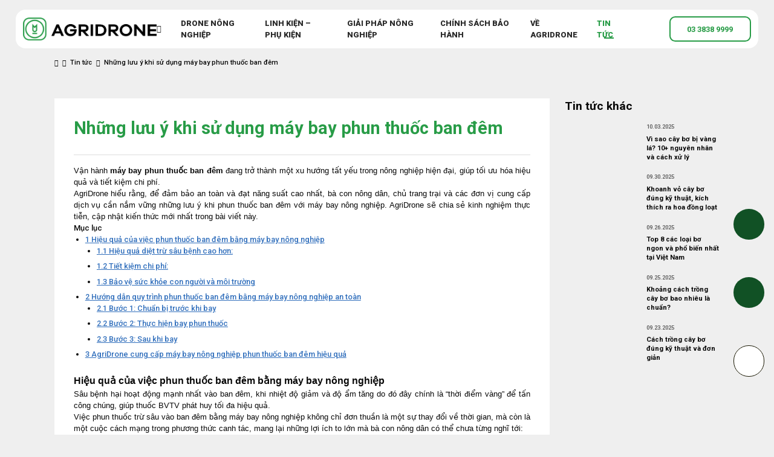

--- FILE ---
content_type: text/html
request_url: https://agridrone.vn/may-bay-phun-thuoc-ban-dem/
body_size: 31734
content:






<!DOCTYPE html>
<html lang="en">

<head>
    <meta charset="UTF-8">
    <meta name="viewport" content="width=device-width, initial-scale=1.0">
    <meta name="google-site-verification" content="oeExDRdTqL4BqMeK9wPFxFKEpoxB8Mf0wA3Ba9taL1g" />
    <meta http-equiv="X-UA-Compatible" content="ie=edge">
    <!-- Style-->
    
<!-- Tối ưu hóa công cụ tìm kiếm bởi Rank Math PRO - https://rankmath.com/ -->
<title>Những Lưu ý Khi Sử Dụng Máy Bay Phun Thuốc Ban đêm</title>
<meta name="description" content="Các lưu ý vận hành máy bay phun thuốc ban đêm một cách an toàn và hiệu quả sẽ giúp bà con nâng cao hiệu quả diệt trừ sâu bệnh ngay tức thì"/>
<meta name="robots" content="follow, index"/>
<link rel="canonical" href="https://agridrone.vn/may-bay-phun-thuoc-ban-dem/" />
<meta property="og:locale" content="vi_VN" />
<meta property="og:type" content="article" />
<meta property="og:title" content="Những Lưu ý Khi Sử Dụng Máy Bay Phun Thuốc Ban đêm" />
<meta property="og:description" content="Các lưu ý vận hành máy bay phun thuốc ban đêm một cách an toàn và hiệu quả sẽ giúp bà con nâng cao hiệu quả diệt trừ sâu bệnh ngay tức thì" />
<meta property="og:url" content="https://agridrone.vn/may-bay-phun-thuoc-ban-dem/" />
<meta property="og:site_name" content="Agridrone Việt Nam" />
<meta property="article:publisher" content="https://www.facebook.com/AgriDroneMaybayNongnghiepVietnam" />
<meta property="article:author" content="https://www.facebook.com/thienvudrone" />
<meta property="article:section" content="Tin tức" />
<meta property="og:updated_time" content="2025-02-07T18:26:33+07:00" />
<meta property="og:image" content="https://agridrone.vn/wp-content/uploads/2020/10/Nhung-luu-y-khi-su-dung-may-bay-phun-thuoc-ban-dem.jpg" />
<meta property="og:image:secure_url" content="https://agridrone.vn/wp-content/uploads/2020/10/Nhung-luu-y-khi-su-dung-may-bay-phun-thuoc-ban-dem.jpg" />
<meta property="og:image:width" content="800" />
<meta property="og:image:height" content="600" />
<meta property="og:image:alt" content="Những lưu ý khi sử dụng máy bay phun thuốc ban đêm" />
<meta property="og:image:type" content="image/jpeg" />
<meta name="twitter:card" content="summary_large_image" />
<meta name="twitter:title" content="Những Lưu ý Khi Sử Dụng Máy Bay Phun Thuốc Ban đêm" />
<meta name="twitter:description" content="Các lưu ý vận hành máy bay phun thuốc ban đêm một cách an toàn và hiệu quả sẽ giúp bà con nâng cao hiệu quả diệt trừ sâu bệnh ngay tức thì" />
<meta name="twitter:site" content="@https://twitter.com/agridronevn" />
<meta name="twitter:creator" content="@https://twitter.com/agridronevn" />
<meta name="twitter:image" content="https://agridrone.vn/wp-content/uploads/2020/10/Nhung-luu-y-khi-su-dung-may-bay-phun-thuoc-ban-dem.jpg" />
<meta name="twitter:label1" content="Thời gian để đọc" />
<meta name="twitter:data1" content="6 phút" />
<!-- /Plugin SEO WordPress Rank Math -->

<script type='application/javascript'>console.log('PixelYourSite PRO version 9.6.3');</script>

<link rel="alternate" type="application/rss+xml" title="Dòng thông tin AgriDrone Việt Nam &raquo;" href="https://agridrone.vn/feed/" />
<link rel="alternate" type="application/rss+xml" title="AgriDrone Việt Nam &raquo; Dòng bình luận" href="https://agridrone.vn/comments/feed/" />
<link rel="alternate" type="application/rss+xml" title="AgriDrone Việt Nam &raquo; Những lưu ý khi sử dụng máy bay phun thuốc ban đêm Dòng bình luận" href="https://agridrone.vn/may-bay-phun-thuoc-ban-dem/feed/" />
<link rel="alternate" title="oNhúng (JSON)" type="application/json+oembed" href="https://agridrone.vn/wp-json/oembed/1.0/embed?url=https%3A%2F%2Fagridrone.vn%2Fmay-bay-phun-thuoc-ban-dem%2F" />
<link rel="alternate" title="oNhúng (XML)" type="text/xml+oembed" href="https://agridrone.vn/wp-json/oembed/1.0/embed?url=https%3A%2F%2Fagridrone.vn%2Fmay-bay-phun-thuoc-ban-dem%2F&#038;format=xml" />
<style id='wp-img-auto-sizes-contain-inline-css' type='text/css'>
img:is([sizes=auto i],[sizes^="auto," i]){contain-intrinsic-size:3000px 1500px}
/*# sourceURL=wp-img-auto-sizes-contain-inline-css */
</style>
<style id='wp-emoji-styles-inline-css' type='text/css'>

	img.wp-smiley, img.emoji {
		display: inline !important;
		border: none !important;
		box-shadow: none !important;
		height: 1em !important;
		width: 1em !important;
		margin: 0 0.07em !important;
		vertical-align: -0.1em !important;
		background: none !important;
		padding: 0 !important;
	}
/*# sourceURL=wp-emoji-styles-inline-css */
</style>
<style id='wp-block-library-inline-css' type='text/css'>
:root{--wp-block-synced-color:#7a00df;--wp-block-synced-color--rgb:122,0,223;--wp-bound-block-color:var(--wp-block-synced-color);--wp-editor-canvas-background:#ddd;--wp-admin-theme-color:#007cba;--wp-admin-theme-color--rgb:0,124,186;--wp-admin-theme-color-darker-10:#006ba1;--wp-admin-theme-color-darker-10--rgb:0,107,160.5;--wp-admin-theme-color-darker-20:#005a87;--wp-admin-theme-color-darker-20--rgb:0,90,135;--wp-admin-border-width-focus:2px}@media (min-resolution:192dpi){:root{--wp-admin-border-width-focus:1.5px}}.wp-element-button{cursor:pointer}:root .has-very-light-gray-background-color{background-color:#eee}:root .has-very-dark-gray-background-color{background-color:#313131}:root .has-very-light-gray-color{color:#eee}:root .has-very-dark-gray-color{color:#313131}:root .has-vivid-green-cyan-to-vivid-cyan-blue-gradient-background{background:linear-gradient(135deg,#00d084,#0693e3)}:root .has-purple-crush-gradient-background{background:linear-gradient(135deg,#34e2e4,#4721fb 50%,#ab1dfe)}:root .has-hazy-dawn-gradient-background{background:linear-gradient(135deg,#faaca8,#dad0ec)}:root .has-subdued-olive-gradient-background{background:linear-gradient(135deg,#fafae1,#67a671)}:root .has-atomic-cream-gradient-background{background:linear-gradient(135deg,#fdd79a,#004a59)}:root .has-nightshade-gradient-background{background:linear-gradient(135deg,#330968,#31cdcf)}:root .has-midnight-gradient-background{background:linear-gradient(135deg,#020381,#2874fc)}:root{--wp--preset--font-size--normal:16px;--wp--preset--font-size--huge:42px}.has-regular-font-size{font-size:1em}.has-larger-font-size{font-size:2.625em}.has-normal-font-size{font-size:var(--wp--preset--font-size--normal)}.has-huge-font-size{font-size:var(--wp--preset--font-size--huge)}.has-text-align-center{text-align:center}.has-text-align-left{text-align:left}.has-text-align-right{text-align:right}.has-fit-text{white-space:nowrap!important}#end-resizable-editor-section{display:none}.aligncenter{clear:both}.items-justified-left{justify-content:flex-start}.items-justified-center{justify-content:center}.items-justified-right{justify-content:flex-end}.items-justified-space-between{justify-content:space-between}.screen-reader-text{border:0;clip-path:inset(50%);height:1px;margin:-1px;overflow:hidden;padding:0;position:absolute;width:1px;word-wrap:normal!important}.screen-reader-text:focus{background-color:#ddd;clip-path:none;color:#444;display:block;font-size:1em;height:auto;left:5px;line-height:normal;padding:15px 23px 14px;text-decoration:none;top:5px;width:auto;z-index:100000}html :where(.has-border-color){border-style:solid}html :where([style*=border-top-color]){border-top-style:solid}html :where([style*=border-right-color]){border-right-style:solid}html :where([style*=border-bottom-color]){border-bottom-style:solid}html :where([style*=border-left-color]){border-left-style:solid}html :where([style*=border-width]){border-style:solid}html :where([style*=border-top-width]){border-top-style:solid}html :where([style*=border-right-width]){border-right-style:solid}html :where([style*=border-bottom-width]){border-bottom-style:solid}html :where([style*=border-left-width]){border-left-style:solid}html :where(img[class*=wp-image-]){height:auto;max-width:100%}:where(figure){margin:0 0 1em}html :where(.is-position-sticky){--wp-admin--admin-bar--position-offset:var(--wp-admin--admin-bar--height,0px)}@media screen and (max-width:600px){html :where(.is-position-sticky){--wp-admin--admin-bar--position-offset:0px}}

/*# sourceURL=wp-block-library-inline-css */
</style><style id='global-styles-inline-css' type='text/css'>
:root{--wp--preset--aspect-ratio--square: 1;--wp--preset--aspect-ratio--4-3: 4/3;--wp--preset--aspect-ratio--3-4: 3/4;--wp--preset--aspect-ratio--3-2: 3/2;--wp--preset--aspect-ratio--2-3: 2/3;--wp--preset--aspect-ratio--16-9: 16/9;--wp--preset--aspect-ratio--9-16: 9/16;--wp--preset--color--black: #000000;--wp--preset--color--cyan-bluish-gray: #abb8c3;--wp--preset--color--white: #ffffff;--wp--preset--color--pale-pink: #f78da7;--wp--preset--color--vivid-red: #cf2e2e;--wp--preset--color--luminous-vivid-orange: #ff6900;--wp--preset--color--luminous-vivid-amber: #fcb900;--wp--preset--color--light-green-cyan: #7bdcb5;--wp--preset--color--vivid-green-cyan: #00d084;--wp--preset--color--pale-cyan-blue: #8ed1fc;--wp--preset--color--vivid-cyan-blue: #0693e3;--wp--preset--color--vivid-purple: #9b51e0;--wp--preset--gradient--vivid-cyan-blue-to-vivid-purple: linear-gradient(135deg,rgb(6,147,227) 0%,rgb(155,81,224) 100%);--wp--preset--gradient--light-green-cyan-to-vivid-green-cyan: linear-gradient(135deg,rgb(122,220,180) 0%,rgb(0,208,130) 100%);--wp--preset--gradient--luminous-vivid-amber-to-luminous-vivid-orange: linear-gradient(135deg,rgb(252,185,0) 0%,rgb(255,105,0) 100%);--wp--preset--gradient--luminous-vivid-orange-to-vivid-red: linear-gradient(135deg,rgb(255,105,0) 0%,rgb(207,46,46) 100%);--wp--preset--gradient--very-light-gray-to-cyan-bluish-gray: linear-gradient(135deg,rgb(238,238,238) 0%,rgb(169,184,195) 100%);--wp--preset--gradient--cool-to-warm-spectrum: linear-gradient(135deg,rgb(74,234,220) 0%,rgb(151,120,209) 20%,rgb(207,42,186) 40%,rgb(238,44,130) 60%,rgb(251,105,98) 80%,rgb(254,248,76) 100%);--wp--preset--gradient--blush-light-purple: linear-gradient(135deg,rgb(255,206,236) 0%,rgb(152,150,240) 100%);--wp--preset--gradient--blush-bordeaux: linear-gradient(135deg,rgb(254,205,165) 0%,rgb(254,45,45) 50%,rgb(107,0,62) 100%);--wp--preset--gradient--luminous-dusk: linear-gradient(135deg,rgb(255,203,112) 0%,rgb(199,81,192) 50%,rgb(65,88,208) 100%);--wp--preset--gradient--pale-ocean: linear-gradient(135deg,rgb(255,245,203) 0%,rgb(182,227,212) 50%,rgb(51,167,181) 100%);--wp--preset--gradient--electric-grass: linear-gradient(135deg,rgb(202,248,128) 0%,rgb(113,206,126) 100%);--wp--preset--gradient--midnight: linear-gradient(135deg,rgb(2,3,129) 0%,rgb(40,116,252) 100%);--wp--preset--font-size--small: 13px;--wp--preset--font-size--medium: 20px;--wp--preset--font-size--large: 36px;--wp--preset--font-size--x-large: 42px;--wp--preset--spacing--20: 0.44rem;--wp--preset--spacing--30: 0.67rem;--wp--preset--spacing--40: 1rem;--wp--preset--spacing--50: 1.5rem;--wp--preset--spacing--60: 2.25rem;--wp--preset--spacing--70: 3.38rem;--wp--preset--spacing--80: 5.06rem;--wp--preset--shadow--natural: 6px 6px 9px rgba(0, 0, 0, 0.2);--wp--preset--shadow--deep: 12px 12px 50px rgba(0, 0, 0, 0.4);--wp--preset--shadow--sharp: 6px 6px 0px rgba(0, 0, 0, 0.2);--wp--preset--shadow--outlined: 6px 6px 0px -3px rgb(255, 255, 255), 6px 6px rgb(0, 0, 0);--wp--preset--shadow--crisp: 6px 6px 0px rgb(0, 0, 0);}:where(.is-layout-flex){gap: 0.5em;}:where(.is-layout-grid){gap: 0.5em;}body .is-layout-flex{display: flex;}.is-layout-flex{flex-wrap: wrap;align-items: center;}.is-layout-flex > :is(*, div){margin: 0;}body .is-layout-grid{display: grid;}.is-layout-grid > :is(*, div){margin: 0;}:where(.wp-block-columns.is-layout-flex){gap: 2em;}:where(.wp-block-columns.is-layout-grid){gap: 2em;}:where(.wp-block-post-template.is-layout-flex){gap: 1.25em;}:where(.wp-block-post-template.is-layout-grid){gap: 1.25em;}.has-black-color{color: var(--wp--preset--color--black) !important;}.has-cyan-bluish-gray-color{color: var(--wp--preset--color--cyan-bluish-gray) !important;}.has-white-color{color: var(--wp--preset--color--white) !important;}.has-pale-pink-color{color: var(--wp--preset--color--pale-pink) !important;}.has-vivid-red-color{color: var(--wp--preset--color--vivid-red) !important;}.has-luminous-vivid-orange-color{color: var(--wp--preset--color--luminous-vivid-orange) !important;}.has-luminous-vivid-amber-color{color: var(--wp--preset--color--luminous-vivid-amber) !important;}.has-light-green-cyan-color{color: var(--wp--preset--color--light-green-cyan) !important;}.has-vivid-green-cyan-color{color: var(--wp--preset--color--vivid-green-cyan) !important;}.has-pale-cyan-blue-color{color: var(--wp--preset--color--pale-cyan-blue) !important;}.has-vivid-cyan-blue-color{color: var(--wp--preset--color--vivid-cyan-blue) !important;}.has-vivid-purple-color{color: var(--wp--preset--color--vivid-purple) !important;}.has-black-background-color{background-color: var(--wp--preset--color--black) !important;}.has-cyan-bluish-gray-background-color{background-color: var(--wp--preset--color--cyan-bluish-gray) !important;}.has-white-background-color{background-color: var(--wp--preset--color--white) !important;}.has-pale-pink-background-color{background-color: var(--wp--preset--color--pale-pink) !important;}.has-vivid-red-background-color{background-color: var(--wp--preset--color--vivid-red) !important;}.has-luminous-vivid-orange-background-color{background-color: var(--wp--preset--color--luminous-vivid-orange) !important;}.has-luminous-vivid-amber-background-color{background-color: var(--wp--preset--color--luminous-vivid-amber) !important;}.has-light-green-cyan-background-color{background-color: var(--wp--preset--color--light-green-cyan) !important;}.has-vivid-green-cyan-background-color{background-color: var(--wp--preset--color--vivid-green-cyan) !important;}.has-pale-cyan-blue-background-color{background-color: var(--wp--preset--color--pale-cyan-blue) !important;}.has-vivid-cyan-blue-background-color{background-color: var(--wp--preset--color--vivid-cyan-blue) !important;}.has-vivid-purple-background-color{background-color: var(--wp--preset--color--vivid-purple) !important;}.has-black-border-color{border-color: var(--wp--preset--color--black) !important;}.has-cyan-bluish-gray-border-color{border-color: var(--wp--preset--color--cyan-bluish-gray) !important;}.has-white-border-color{border-color: var(--wp--preset--color--white) !important;}.has-pale-pink-border-color{border-color: var(--wp--preset--color--pale-pink) !important;}.has-vivid-red-border-color{border-color: var(--wp--preset--color--vivid-red) !important;}.has-luminous-vivid-orange-border-color{border-color: var(--wp--preset--color--luminous-vivid-orange) !important;}.has-luminous-vivid-amber-border-color{border-color: var(--wp--preset--color--luminous-vivid-amber) !important;}.has-light-green-cyan-border-color{border-color: var(--wp--preset--color--light-green-cyan) !important;}.has-vivid-green-cyan-border-color{border-color: var(--wp--preset--color--vivid-green-cyan) !important;}.has-pale-cyan-blue-border-color{border-color: var(--wp--preset--color--pale-cyan-blue) !important;}.has-vivid-cyan-blue-border-color{border-color: var(--wp--preset--color--vivid-cyan-blue) !important;}.has-vivid-purple-border-color{border-color: var(--wp--preset--color--vivid-purple) !important;}.has-vivid-cyan-blue-to-vivid-purple-gradient-background{background: var(--wp--preset--gradient--vivid-cyan-blue-to-vivid-purple) !important;}.has-light-green-cyan-to-vivid-green-cyan-gradient-background{background: var(--wp--preset--gradient--light-green-cyan-to-vivid-green-cyan) !important;}.has-luminous-vivid-amber-to-luminous-vivid-orange-gradient-background{background: var(--wp--preset--gradient--luminous-vivid-amber-to-luminous-vivid-orange) !important;}.has-luminous-vivid-orange-to-vivid-red-gradient-background{background: var(--wp--preset--gradient--luminous-vivid-orange-to-vivid-red) !important;}.has-very-light-gray-to-cyan-bluish-gray-gradient-background{background: var(--wp--preset--gradient--very-light-gray-to-cyan-bluish-gray) !important;}.has-cool-to-warm-spectrum-gradient-background{background: var(--wp--preset--gradient--cool-to-warm-spectrum) !important;}.has-blush-light-purple-gradient-background{background: var(--wp--preset--gradient--blush-light-purple) !important;}.has-blush-bordeaux-gradient-background{background: var(--wp--preset--gradient--blush-bordeaux) !important;}.has-luminous-dusk-gradient-background{background: var(--wp--preset--gradient--luminous-dusk) !important;}.has-pale-ocean-gradient-background{background: var(--wp--preset--gradient--pale-ocean) !important;}.has-electric-grass-gradient-background{background: var(--wp--preset--gradient--electric-grass) !important;}.has-midnight-gradient-background{background: var(--wp--preset--gradient--midnight) !important;}.has-small-font-size{font-size: var(--wp--preset--font-size--small) !important;}.has-medium-font-size{font-size: var(--wp--preset--font-size--medium) !important;}.has-large-font-size{font-size: var(--wp--preset--font-size--large) !important;}.has-x-large-font-size{font-size: var(--wp--preset--font-size--x-large) !important;}
/*# sourceURL=global-styles-inline-css */
</style>

<style id='classic-theme-styles-inline-css' type='text/css'>
/*! This file is auto-generated */
.wp-block-button__link{color:#fff;background-color:#32373c;border-radius:9999px;box-shadow:none;text-decoration:none;padding:calc(.667em + 2px) calc(1.333em + 2px);font-size:1.125em}.wp-block-file__button{background:#32373c;color:#fff;text-decoration:none}
/*# sourceURL=/wp-includes/css/classic-themes.min.css */
</style>
<link data-minify="1" rel='stylesheet' id='contact-form-7-css' href='https://agridrone.vn/wp-content/cache/min/1/wp-content/plugins/contact-form-7/includes/css/styles.css?ver=1767838453' type='text/css' media='all' />
<style id='contact-form-7-inline-css' type='text/css'>
.wpcf7 .wpcf7-recaptcha iframe {margin-bottom: 0;}.wpcf7 .wpcf7-recaptcha[data-align="center"] > div {margin: 0 auto;}.wpcf7 .wpcf7-recaptcha[data-align="right"] > div {margin: 0 0 0 auto;}
/*# sourceURL=contact-form-7-inline-css */
</style>
<link rel='stylesheet' id='toc-screen-css' href='https://agridrone.vn/wp-content/plugins/table-of-contents-plus/screen.min.css?ver=2411.1' type='text/css' media='all' />
<link data-minify="1" rel='stylesheet' id='dashicons-css' href='https://agridrone.vn/wp-content/cache/min/1/wp-includes/css/dashicons.min.css?ver=1767838454' type='text/css' media='all' />
<link data-minify="1" rel='stylesheet' id='frontend-style-global-css' href='https://agridrone.vn/wp-content/cache/min/1/wp-content/themes/CanhCamTheme/styles/core.min.css?ver=1767838453' type='text/css' media='all' />
<link rel='stylesheet' id='frontend-style-main-css' href='https://agridrone.vn/wp-content/themes/CanhCamTheme/styles/main.min.css?ver=1.1.0' type='text/css' media='all' />
<link data-minify="1" rel='stylesheet' id='parent-style-css' href='https://agridrone.vn/wp-content/cache/min/1/wp-content/themes/CanhCamTheme/style.css?ver=1767838453' type='text/css' media='all' />
<link data-minify="1" rel='stylesheet' id='child-style-css' href='https://agridrone.vn/wp-content/cache/min/1/wp-content/themes/CanhCamTheme/style.css?ver=1767838453' type='text/css' media='all' />
<style id='rocket-lazyload-inline-css' type='text/css'>
.rll-youtube-player{position:relative;padding-bottom:56.23%;height:0;overflow:hidden;max-width:100%;}.rll-youtube-player:focus-within{outline: 2px solid currentColor;outline-offset: 5px;}.rll-youtube-player iframe{position:absolute;top:0;left:0;width:100%;height:100%;z-index:100;background:0 0}.rll-youtube-player img{bottom:0;display:block;left:0;margin:auto;max-width:100%;width:100%;position:absolute;right:0;top:0;border:none;height:auto;-webkit-transition:.4s all;-moz-transition:.4s all;transition:.4s all}.rll-youtube-player img:hover{-webkit-filter:brightness(75%)}.rll-youtube-player .play{height:100%;width:100%;left:0;top:0;position:absolute;background:url(https://agridrone.vn/wp-content/plugins/wp-rocket/assets/img/youtube.png) no-repeat center;background-color: transparent !important;cursor:pointer;border:none;}
/*# sourceURL=rocket-lazyload-inline-css */
</style>
<script type="text/javascript" src="https://agridrone.vn/wp-includes/js/jquery/jquery.min.js?ver=3.7.1" id="jquery-core-js"></script>
<script type="text/javascript" src="https://agridrone.vn/wp-includes/js/jquery/jquery-migrate.min.js?ver=3.4.1" id="jquery-migrate-js"></script>
<script type="text/javascript" src="https://agridrone.vn/wp-content/plugins/pixelyoursite-super-pack/dist/scripts/public.js?ver=3.1.0" id="pys_sp_public_js-js"></script>
<script type="text/javascript" src="https://agridrone.vn/wp-content/plugins/pixelyoursite-pro/dist/scripts/js.cookie-2.1.3.min.js?ver=2.1.3" id="js-cookie-pys-js"></script>
<script type="text/javascript" src="https://agridrone.vn/wp-content/plugins/pixelyoursite-pro/dist/scripts/jquery.bind-first-0.2.3.min.js?ver=6.9" id="jquery-bind-first-js"></script>
<script type="text/javascript" src="https://agridrone.vn/wp-content/plugins/pixelyoursite-pro/dist/scripts/vimeo.min.js?ver=6.9" id="vimeo-js"></script>
<script type="text/javascript" id="pys-js-extra">
/* <![CDATA[ */
var pysOptions = {"staticEvents":{"facebook":{"init_event":[{"delay":0,"type":"static","name":"PageView","eventID":"73ba2874-48be-4e12-8265-4b5f0892f7fc","pixelIds":["1586883281907144"],"params":{"post_category":"Tin t\u1ee9c, TIN T\u1ee8C M\u00c1Y BAY - C\u00c2Y TR\u1ed2NG","page_title":"Nh\u1eefng l\u01b0u \u00fd khi s\u1eed d\u1ee5ng m\u00e1y bay phun thu\u1ed1c ban \u0111\u00eam","post_type":"post","post_id":7039,"plugin":"PixelYourSite","event_url":"agridrone.vn/may-bay-phun-thuoc-ban-dem/","user_role":"guest"},"e_id":"init_event","ids":[],"hasTimeWindow":false,"timeWindow":0,"woo_order":"","edd_order":""}]}},"dynamicEvents":{"automatic_event_internal_link":{"facebook":{"delay":0,"type":"dyn","name":"InternalClick","eventID":"40471665-f31a-445c-8445-f179d55216ca","pixelIds":["1586883281907144"],"params":{"page_title":"Nh\u1eefng l\u01b0u \u00fd khi s\u1eed d\u1ee5ng m\u00e1y bay phun thu\u1ed1c ban \u0111\u00eam","post_type":"post","post_id":7039,"plugin":"PixelYourSite","event_url":"agridrone.vn/may-bay-phun-thuoc-ban-dem/","user_role":"guest"},"e_id":"automatic_event_internal_link","ids":[],"hasTimeWindow":false,"timeWindow":0,"woo_order":"","edd_order":""}},"automatic_event_outbound_link":{"facebook":{"delay":0,"type":"dyn","name":"OutboundClick","eventID":"aad7f2aa-e47c-4466-ba61-7c90827da8e0","pixelIds":["1586883281907144"],"params":{"page_title":"Nh\u1eefng l\u01b0u \u00fd khi s\u1eed d\u1ee5ng m\u00e1y bay phun thu\u1ed1c ban \u0111\u00eam","post_type":"post","post_id":7039,"plugin":"PixelYourSite","event_url":"agridrone.vn/may-bay-phun-thuoc-ban-dem/","user_role":"guest"},"e_id":"automatic_event_outbound_link","ids":[],"hasTimeWindow":false,"timeWindow":0,"woo_order":"","edd_order":""}},"automatic_event_video":{"facebook":{"delay":0,"type":"dyn","name":"WatchVideo","eventID":"f575fa5a-186f-4c75-9bc0-61e21f203824","pixelIds":["1586883281907144"],"params":{"page_title":"Nh\u1eefng l\u01b0u \u00fd khi s\u1eed d\u1ee5ng m\u00e1y bay phun thu\u1ed1c ban \u0111\u00eam","post_type":"post","post_id":7039,"plugin":"PixelYourSite","event_url":"agridrone.vn/may-bay-phun-thuoc-ban-dem/","user_role":"guest"},"e_id":"automatic_event_video","ids":[],"hasTimeWindow":false,"timeWindow":0,"woo_order":"","edd_order":""}},"automatic_event_tel_link":{"facebook":{"delay":0,"type":"dyn","name":"TelClick","eventID":"25dc1aa4-5808-46f3-90f3-8d6d2e413519","pixelIds":["1586883281907144"],"params":{"page_title":"Nh\u1eefng l\u01b0u \u00fd khi s\u1eed d\u1ee5ng m\u00e1y bay phun thu\u1ed1c ban \u0111\u00eam","post_type":"post","post_id":7039,"plugin":"PixelYourSite","event_url":"agridrone.vn/may-bay-phun-thuoc-ban-dem/","user_role":"guest"},"e_id":"automatic_event_tel_link","ids":[],"hasTimeWindow":false,"timeWindow":0,"woo_order":"","edd_order":""}},"automatic_event_email_link":{"facebook":{"delay":0,"type":"dyn","name":"EmailClick","eventID":"144af9fb-1d62-4274-8fbb-77268fae9d1a","pixelIds":["1586883281907144"],"params":{"page_title":"Nh\u1eefng l\u01b0u \u00fd khi s\u1eed d\u1ee5ng m\u00e1y bay phun thu\u1ed1c ban \u0111\u00eam","post_type":"post","post_id":7039,"plugin":"PixelYourSite","event_url":"agridrone.vn/may-bay-phun-thuoc-ban-dem/","user_role":"guest"},"e_id":"automatic_event_email_link","ids":[],"hasTimeWindow":false,"timeWindow":0,"woo_order":"","edd_order":""}},"automatic_event_form":{"facebook":{"delay":0,"type":"dyn","name":"Form","eventID":"734a858e-aeb6-49d6-847f-bf92e2e7560d","pixelIds":["1586883281907144"],"params":{"page_title":"Nh\u1eefng l\u01b0u \u00fd khi s\u1eed d\u1ee5ng m\u00e1y bay phun thu\u1ed1c ban \u0111\u00eam","post_type":"post","post_id":7039,"plugin":"PixelYourSite","event_url":"agridrone.vn/may-bay-phun-thuoc-ban-dem/","user_role":"guest"},"e_id":"automatic_event_form","ids":[],"hasTimeWindow":false,"timeWindow":0,"woo_order":"","edd_order":""}},"automatic_event_download":{"facebook":{"delay":0,"type":"dyn","name":"Download","extensions":["","doc","exe","js","pdf","ppt","tgz","zip","xls"],"eventID":"7d6246a1-fae7-41af-ae36-6c768d449d95","pixelIds":["1586883281907144"],"params":{"page_title":"Nh\u1eefng l\u01b0u \u00fd khi s\u1eed d\u1ee5ng m\u00e1y bay phun thu\u1ed1c ban \u0111\u00eam","post_type":"post","post_id":7039,"plugin":"PixelYourSite","event_url":"agridrone.vn/may-bay-phun-thuoc-ban-dem/","user_role":"guest"},"e_id":"automatic_event_download","ids":[],"hasTimeWindow":false,"timeWindow":0,"woo_order":"","edd_order":""}},"automatic_event_comment":{"facebook":{"delay":0,"type":"dyn","name":"Comment","eventID":"9789f8d6-8b98-43de-be41-f89f5e369e99","pixelIds":["1586883281907144"],"params":{"page_title":"Nh\u1eefng l\u01b0u \u00fd khi s\u1eed d\u1ee5ng m\u00e1y bay phun thu\u1ed1c ban \u0111\u00eam","post_type":"post","post_id":7039,"plugin":"PixelYourSite","event_url":"agridrone.vn/may-bay-phun-thuoc-ban-dem/","user_role":"guest"},"e_id":"automatic_event_comment","ids":[],"hasTimeWindow":false,"timeWindow":0,"woo_order":"","edd_order":""}},"automatic_event_adsense":{"facebook":{"delay":0,"type":"dyn","name":"AdSense","eventID":"0d0c1d6e-f900-41c5-ba6b-b6e01b2d8772","pixelIds":["1586883281907144"],"params":{"page_title":"Nh\u1eefng l\u01b0u \u00fd khi s\u1eed d\u1ee5ng m\u00e1y bay phun thu\u1ed1c ban \u0111\u00eam","post_type":"post","post_id":7039,"plugin":"PixelYourSite","event_url":"agridrone.vn/may-bay-phun-thuoc-ban-dem/","user_role":"guest"},"e_id":"automatic_event_adsense","ids":[],"hasTimeWindow":false,"timeWindow":0,"woo_order":"","edd_order":""}},"automatic_event_scroll":{"facebook":{"delay":0,"type":"dyn","name":"PageScroll","scroll_percent":30,"eventID":"b6d05cfe-c691-495b-ba66-7d4205b65df1","pixelIds":["1586883281907144"],"params":{"page_title":"Nh\u1eefng l\u01b0u \u00fd khi s\u1eed d\u1ee5ng m\u00e1y bay phun thu\u1ed1c ban \u0111\u00eam","post_type":"post","post_id":7039,"plugin":"PixelYourSite","event_url":"agridrone.vn/may-bay-phun-thuoc-ban-dem/","user_role":"guest"},"e_id":"automatic_event_scroll","ids":[],"hasTimeWindow":false,"timeWindow":0,"woo_order":"","edd_order":""}},"automatic_event_time_on_page":{"facebook":{"delay":0,"type":"dyn","name":"TimeOnPage","time_on_page":30,"eventID":"3d96fb6a-b4f7-4609-abd6-2c8a3e59caee","pixelIds":["1586883281907144"],"params":{"page_title":"Nh\u1eefng l\u01b0u \u00fd khi s\u1eed d\u1ee5ng m\u00e1y bay phun thu\u1ed1c ban \u0111\u00eam","post_type":"post","post_id":7039,"plugin":"PixelYourSite","event_url":"agridrone.vn/may-bay-phun-thuoc-ban-dem/","user_role":"guest"},"e_id":"automatic_event_time_on_page","ids":[],"hasTimeWindow":false,"timeWindow":0,"woo_order":"","edd_order":""}}},"triggerEvents":[],"triggerEventTypes":[],"facebook":{"pixelIds":["1586883281907144"],"advancedMatchingEnabled":true,"advancedMatching":[],"removeMetadata":false,"wooVariableAsSimple":false,"serverApiEnabled":true,"ajaxForServerEvent":true,"wooCRSendFromServer":false,"send_external_id":true},"debug":"1","siteUrl":"https://agridrone.vn","ajaxUrl":"https://agridrone.vn/wp-admin/admin-ajax.php","ajax_event":"cc78fdd314","trackUTMs":"1","trackTrafficSource":"1","user_id":"0","enable_lading_page_param":"1","cookie_duration":"7","enable_event_day_param":"1","enable_event_month_param":"1","enable_event_time_param":"1","enable_remove_target_url_param":"1","enable_remove_download_url_param":"1","visit_data_model":"first_visit","last_visit_duration":"60","enable_auto_save_advance_matching":"1","advance_matching_fn_names":["","first_name","first-name","first name","name","your-name"],"advance_matching_ln_names":["","last_name","last-name","last name"],"advance_matching_tel_names":["","phone","tel","your-phone"],"enable_success_send_form":"","enable_automatic_events":"1","enable_event_video":"1","gdpr":{"ajax_enabled":false,"all_disabled_by_api":false,"facebook_disabled_by_api":false,"tiktok_disabled_by_api":false,"analytics_disabled_by_api":false,"google_ads_disabled_by_api":false,"pinterest_disabled_by_api":false,"bing_disabled_by_api":false,"facebook_prior_consent_enabled":true,"tiktok_prior_consent_enabled":true,"analytics_prior_consent_enabled":true,"google_ads_prior_consent_enabled":true,"pinterest_prior_consent_enabled":true,"bing_prior_consent_enabled":true,"cookiebot_integration_enabled":false,"cookiebot_facebook_consent_category":"marketing","cookiebot_analytics_consent_category":"statistics","cookiebot_google_ads_consent_category":"marketing","cookiebot_pinterest_consent_category":"marketing","cookiebot_bing_consent_category":"marketing","cookie_notice_integration_enabled":false,"cookie_law_info_integration_enabled":false,"real_cookie_banner_integration_enabled":false,"consent_magic_integration_enabled":false},"automatic":{"enable_youtube":true,"enable_vimeo":true,"enable_video":true},"woo":{"enabled":false},"edd":{"enabled":false}};
//# sourceURL=pys-js-extra
/* ]]> */
</script>
<script type="text/javascript" src="https://agridrone.vn/wp-content/plugins/pixelyoursite-pro/dist/scripts/public.js?ver=9.6.3" id="pys-js"></script>
<link rel="https://api.w.org/" href="https://agridrone.vn/wp-json/" /><link rel="alternate" title="JSON" type="application/json" href="https://agridrone.vn/wp-json/wp/v2/posts/7039" /><link rel="EditURI" type="application/rsd+xml" title="RSD" href="https://agridrone.vn/xmlrpc.php?rsd" />
<meta name="generator" content="WordPress 6.9" />
<link rel='shortlink' href='https://agridrone.vn/?p=7039' />
<!-- Google Tag Manager -->
<script>(function(w,d,s,l,i){w[l]=w[l]||[];w[l].push({'gtm.start':
new Date().getTime(),event:'gtm.js'});var f=d.getElementsByTagName(s)[0],
j=d.createElement(s),dl=l!='dataLayer'?'&l='+l:'';j.async=true;j.src=
'https://www.googletagmanager.com/gtm.js?id='+i+dl;f.parentNode.insertBefore(j,f);
})(window,document,'script','dataLayer','GTM-MVH8TJHL');</script>
<!-- End Google Tag Manager -->

<!-- Google tag (gtag.js) -->
<script async src="https://www.googletagmanager.com/gtag/js?id=G-L319KPERPZ"></script>
<script>
  window.dataLayer = window.dataLayer || [];
  function gtag(){dataLayer.push(arguments);}
  gtag('js', new Date());

  gtag('config', 'G-L319KPERPZ');
</script>

<!-- Meta Pixel Code -->
<script>
!function(f,b,e,v,n,t,s)
{if(f.fbq)return;n=f.fbq=function(){n.callMethod?
n.callMethod.apply(n,arguments):n.queue.push(arguments)};
if(!f._fbq)f._fbq=n;n.push=n;n.loaded=!0;n.version='2.0';
n.queue=[];t=b.createElement(e);t.async=!0;
t.src=v;s=b.getElementsByTagName(e)[0];
s.parentNode.insertBefore(t,s)}(window, document,'script',
'https://connect.facebook.net/en_US/fbevents.js');
fbq('init', '772029847944708');
fbq('track', 'PageView');
</script>
<noscript><img height="1" width="1" style="display:none"
src="https://www.facebook.com/tr?id=772029847944708&ev=PageView&noscript=1"
/></noscript>
<!-- End Meta Pixel Code --><!-- site-navigation-element Schema optimized by Schema Pro --><script type="application/ld+json">{"@context":"https:\/\/schema.org","@graph":[{"@context":"https:\/\/schema.org","@type":"SiteNavigationElement","id":"site-navigation","name":"TRANG CH\u1ee6","url":"https:\/\/agridrone.vn\/"},{"@context":"https:\/\/schema.org","@type":"SiteNavigationElement","id":"site-navigation","name":"DRONE N\u00d4NG NGHI\u1ec6P","url":"https:\/\/agridrone.vn\/may-bay-nong-nghiep\/"},{"@context":"https:\/\/schema.org","@type":"SiteNavigationElement","id":"site-navigation","name":"DJI AGRAS T70P","url":"https:\/\/agridrone.vn\/may-bay-phun-thuoc-dji-agras-t70p\/"},{"@context":"https:\/\/schema.org","@type":"SiteNavigationElement","id":"site-navigation","name":"DJI AGRAS T25P","url":"https:\/\/agridrone.vn\/may-bay-phun-thuoc-dji-agras-t25p\/"},{"@context":"https:\/\/schema.org","@type":"SiteNavigationElement","id":"site-navigation","name":"DJI AGRAS T50","url":"https:\/\/agridrone.vn\/may-bay-phun-thuoc-dji-agras-t50\/"},{"@context":"https:\/\/schema.org","@type":"SiteNavigationElement","id":"site-navigation","name":"DJI AGRAS T25","url":"https:\/\/agridrone.vn\/may-bay-phun-thuoc-dji-agras-t25\/"},{"@context":"https:\/\/schema.org","@type":"SiteNavigationElement","id":"site-navigation","name":"DJI AGRAS T40","url":"https:\/\/agridrone.vn\/may-bay-phun-thuoc-dji-agras-t40\/"},{"@context":"https:\/\/schema.org","@type":"SiteNavigationElement","id":"site-navigation","name":"DJI AGRAS T20P","url":"https:\/\/agridrone.vn\/may-bay-phun-thuoc-dji-agras-t20p\/"},{"@context":"https:\/\/schema.org","@type":"SiteNavigationElement","id":"site-navigation","name":"LINH KI\u1ec6N - PH\u1ee4 KI\u1ec6N","url":"https:\/\/agridrone.vn\/linh-kien-phu-kien\/"},{"@context":"https:\/\/schema.org","@type":"SiteNavigationElement","id":"site-navigation","name":"GI\u1ea2I PH\u00c1P N\u00d4NG NGHI\u1ec6P","url":"https:\/\/agridrone.vn\/giai-phap-nong-nghiep\/"},{"@context":"https:\/\/schema.org","@type":"SiteNavigationElement","id":"site-navigation","name":"CH\u00cdNH S\u00c1CH B\u1ea2O H\u00c0NH","url":"https:\/\/agridrone.vn\/chinh-sach-bao-hanh\/"},{"@context":"https:\/\/schema.org","@type":"SiteNavigationElement","id":"site-navigation","name":"V\u1ec0 AGRIDRONE","url":"https:\/\/agridrone.vn\/gioi-thieu\/"},{"@context":"https:\/\/schema.org","@type":"SiteNavigationElement","id":"site-navigation","name":"LI\u00caN H\u1ec6","url":"https:\/\/agridrone.vn\/lien-he\/"},{"@context":"https:\/\/schema.org","@type":"SiteNavigationElement","id":"site-navigation","name":"TRUNG T\u00c2M D\u1ecaCH V\u1ee4","url":"https:\/\/agridrone.vn\/he-thong-tram\/"},{"@context":"https:\/\/schema.org","@type":"SiteNavigationElement","id":"site-navigation","name":"TIN T\u1ee8C","url":"https:\/\/agridrone.vn\/tin-tuc\/"},{"@context":"https:\/\/schema.org","@type":"SiteNavigationElement","id":"site-navigation","name":"TIN T\u1ee8C DRONE - C\u00c2Y TR\u1ed2NG","url":"https:\/\/agridrone.vn\/tin-tuc\/tin-tuc-may-bay-cay-trong\/"},{"@context":"https:\/\/schema.org","@type":"SiteNavigationElement","id":"site-navigation","name":"TIN TUY\u1ec2N D\u1ee4NG","url":"https:\/\/agridrone.vn\/tin-tuc\/tin-tuyen-dung\/"},{"@context":"https:\/\/schema.org","@type":"SiteNavigationElement","id":"site-navigation","name":"TIN B\u00c1O CH\u00cd","url":"https:\/\/agridrone.vn\/tin-tuc\/tin-bao-chi\/"},{"@context":"https:\/\/schema.org","@type":"SiteNavigationElement","id":"site-navigation","name":"S\u1ef0 KI\u1ec6N - KHUY\u1ebeN M\u00c3I","url":"https:\/\/agridrone.vn\/tin-tuc\/su-kien-khuyen-mai\/"},{"@context":"https:\/\/schema.org","@type":"SiteNavigationElement","id":"site-navigation","name":"TR\u1ea2I NGHI\u1ec6M KH\u00c1CH H\u00c0NG TUY\u1ec6T V\u1edcI","url":"https:\/\/agridrone.vn\/tin-tuc\/trai-nghiem-khach-hang-tuyet-voi\/"}]}</script><!-- / site-navigation-element Schema optimized by Schema Pro --><!-- sitelink-search-box Schema optimized by Schema Pro --><script type="application/ld+json">{"@context":"https:\/\/schema.org","@type":"WebSite","name":"Agridrone.vn - M\u00e1y Bay N\u00f4ng Nghi\u1ec7p Vi\u1ec7t Nam","url":"https:\/\/agridrone.vn","potentialAction":[{"@type":"SearchAction","target":"https:\/\/agridrone.vn\/?s={search_term_string}","query-input":"required name=search_term_string"}]}</script><!-- / sitelink-search-box Schema optimized by Schema Pro --><!-- breadcrumb Schema optimized by Schema Pro --><script type="application/ld+json">{"@context":"https:\/\/schema.org","@type":"BreadcrumbList","itemListElement":[{"@type":"ListItem","position":1,"item":{"@id":"https:\/\/agridrone.vn\/","name":"Home"}},{"@type":"ListItem","position":2,"item":{"@id":"https:\/\/agridrone.vn\/may-bay-phun-thuoc-ban-dem\/","name":"Nh\u1eefng l\u01b0u \u00fd khi s\u1eed d\u1ee5ng m\u00e1y bay phun thu\u1ed1c ban \u0111\u00eam"}}]}</script><!-- / breadcrumb Schema optimized by Schema Pro --><script type="text/javascript" id="google_gtagjs" src="https://www.googletagmanager.com/gtag/js?id=G-MMGRZEWXM5" async="async"></script>
<script type="text/javascript" id="google_gtagjs-inline">
/* <![CDATA[ */
window.dataLayer = window.dataLayer || [];function gtag(){dataLayer.push(arguments);}gtag('js', new Date());gtag('config', 'G-MMGRZEWXM5', {} );
/* ]]> */
</script>
			<style id="wpsp-style-frontend"></style>
			<link rel="icon" href="https://agridrone.vn/wp-content/uploads/2023/03/Group-6.png" sizes="32x32" />
<link rel="icon" href="https://agridrone.vn/wp-content/uploads/2023/03/Group-6.png" sizes="192x192" />
<link rel="apple-touch-icon" href="https://agridrone.vn/wp-content/uploads/2023/03/Group-6.png" />
<meta name="msapplication-TileImage" content="https://agridrone.vn/wp-content/uploads/2023/03/Group-6.png" />
		<style type="text/css" id="wp-custom-css">
			.frm-btnwrap .btn {
	background-color: #289c47;
	color: #fff;
}
.frm-btnwrap .btn:hover {
	background-color: #1e7335;
}
.home-content-section .home-content .btn-social:hover {
  background: #1e7335;
	border: 1px solid #1e7335;
}
.btn-border-secondary {
    border: 1px solid #1e7335;
    background-color: #289c47;
    color: #fff;
}
.btn-border-secondary:hover {
    border: 1px solid #289c47;
    background-color: #1e7335;
    color: #fff;
}
.home-content-section .home-content .btn-social em {
	background: #1d6c17;
}
.home-content-section .home-content .btn-social {
    position: relative;
    margin-left: 1.875rem;
    border: 1px solid #1d6c17;
    padding: 0.625rem 3.33333rem;
    text-transform: none;
}
.section-large {
    padding: 1 rem;
}
.home-3 .form-container .frm-btnwrapp .btn {
    width: 10.20833rem;
}
.frm-btnwrapp .btn:hover {
    background-color: #1e7335;
}
.btn-border-secondary-1:hover {
    border: 1px solid #fff;
    background-color: #1e7335;
	color: #fff;}
.frm-btnwrapp .btn {
    background-color: #f00;
    color: #fff;
}
.btn-border-secondary-1 {
    border: 1px solid rgb(255,255,255);
    background-color: #289c47;
    color: #fff;
}
p {
    line-height: 1.5;
}
/* CSS TITLE HOME */
.heading-2 {
    font-size: 40px;
    line-height: 1.2;
}

.has-sub:hover ul.sub-menu {
    flex-direction: column;
}
.has-sub:hover ul.sub-menu:has(ul.sub-menu) {
    flex-direction: row;
}
.label-hot.menu-item > a::after {
	margin-left: 2px;
}

/* CSS WOOCOMMERCE */

.product-quick-view-container .input-text.qty,
.single-product .input-text.qty {
    box-shadow: none !important;
    -webkit-appearance: none !important;
    -webkit-box-shadow: none !important;
    max-width: 100% !important;
    -moz-appearance: textfield;
    padding-right: 38px !important;
    padding-left: 12px !important;
    width: 82px !important;
    background-color: #fff !important;
    border: 1px solid #e6e6e6 !important;
    height: 100% !important;
    line-height: normal;
    text-align: center;
    font-size: 1em;
    appearance: none;
    border-radius: 0;
    /*     color: #333; */
    min-height: 56px;
}

.product-quick-view-container .quantity,
.single-product .quantity {
    margin-bottom: 0;
    position: relative;
    /*     border-color: #e6e6e6; */
    margin-right: 1rem;
    height: 56px;
}

body.single-product .quantity .minus,
body.single-product .quantity .plus {
    text-align: center;
    position: absolute !important;
    width: 25px;
    height: 28px !important;
    min-height: 28px !important;
    padding: 0 !important;
    right: 0;
    border: 1px solid #e6e6e6 !important;
    background: #f8f8f8;
    border-left: 1px solid #e6e6e6 !important;
    line-height: 28px;
    margin-right: 0;
}

body.single-product .quantity .minus {
    bottom: 0;
}

.text-center .quantity,
.quantity {
    opacity: 1;
    display: inline-block;
    display: -webkit-inline-box;
    display: -ms-inline-flexbox;
    display: inline-flex;
    margin-right: 1em;
    white-space: nowrap;
    vertical-align: top;
}

.sg_wrapper_add_to_cart_quantity {
    display: inline-flex;
    display: flex;
    /*     margin-bottom: 1rem; */
}

.sg_wrapper_add_to_cart_quantity .single_add_to_cart_button {
    flex: 1;
}

.product-quick-view-container .single_add_to_cart_button,
.single-product .single_add_to_cart_button {
    height: 56px;
    margin-bottom: 0;
    border-radius: 3px;
    /*     white-space: nowrap; */
    padding: 10px 0;
    /*     display: block; */
    /*     width: 100%; */
    font-size: 1rem;
    font-weight: 400;
    line-height: 24px !important;
    box-shadow: 0 4px 6px -2px rgb(35 67 92 / 32%);
    border: 1px solid rgba(0, 0, 0, .16) !important;
}

.single-product .single_add_to_cart_button:not(.salesgen-buy-now-button) {
    background: #289C47 !important;
}

.wp-block-woocommerce-cart.alignwide, 
.woocommerce-cart .woocommerce, 
.wp-block-woocommerce-checkout.alignwide, 
.woocommerce-checkout .woocommerce {
/* 	padding-top: 150px; */
}


.woocommerce-page div.product div.summary { 
 	float: none;
	width: 100%;
}

/* CARD PAGE */

#select2-calc_shipping_country-container {
	line-height: 28px;
}

#calc_shipping_city, 
#calc_shipping_postcode {
	padding: .75em;
}

#coupon_code {
	height: 100%;
}

/* CSS CHECKOUT PAGE */

.woocommerce-checkout #customer_details .col-1,
.woocommerce-checkout #customer_details .col-2 {
    max-width: none !important;
}

.woocommerce-checkout .coupon-col-1 {
	height: 100%;
}

.align-product-thumbnail-checkout {
	margin-right: .5rem;
}

.woocommerce-checkout .cart_item td.product-total {
	vertical-align: middle !important;
}

/* CSS SHOPPING CART */
.shopping-cart .basketicon {
/*   margin: 0 30px 0 0;
  padding: 0 30px 0 0; */
  display: flex;
  align-items: center;
	justify-content: center;
  position: relative;
	flex-direction: column-reverse;
	transition: all 0.3s;
}

.shopping-cart .basketicon__icon::before {
  content: url(https://agridrone.vn/wp-content/uploads/2025/03/shopping-cart.png);
  height: 100%;
  width: 100%;
  display: block;

}

.shopping-cart .basketicon__total {
	position: absolute;
	top: 5px;
	right: -5px;;
/*   display: none; */
  color: #fff;
  font-size: 15px;
/*   margin: 0 0 0 10px; */
	background-color: red;
	border-radius: 20px;
	
	width: 20px;
	height: 20px;
	display: flex;
	align-items: center;
	justify-content: center;
}

.shopping-cart .basketicon:hover .basketicon__icon::before,
.shopping-cart .basketicon:focus .basketicon__icon::before {
/*   transform: scale(0.95); */
}

/* Extra small devices (phones, 600px and down) */
@media only screen and (max-width: 600px) {
	.shopping-cart .basketicon__icon::before {
			transform: scale(.5);
  }
	.shopping-cart .basketicon__total {
		right: 5px;
		top: 15px;
		font-size: 12px;
		width: 15px;
	  height: 15px;
	}
} 

/* Small devices (portrait tablets and large phones, 600px and up) */
@media only screen and (min-width: 600px) {
	.shopping-cart .basketicon__icon::before {
			transform: scale(.7);
  }
} 

/* Medium devices (landscape tablets, 768px and up) */
@media only screen and (min-width: 768px) {
	.shopping-cart .basketicon__icon::before {
			transform: scale(.8);
  }
} 

/* Large devices (laptops/desktops, 992px and up) */
@media only screen and (min-width: 992px) {
	.shopping-cart .basketicon__icon::before {
			transform: scale(.8);
  }
} 

/* Extra large devices (large laptops and desktops, 1200px and up) */
@media only screen and (min-width: 1200px) {
	.shopping-cart .basketicon__icon::before {
			transform: scale(.8);
  }
}
.global-footer {
position: relative;
  z-index: 10;}		</style>
		<noscript><style id="rocket-lazyload-nojs-css">.rll-youtube-player, [data-lazy-src]{display:none !important;}</style></noscript>    <!-- Script-->
    <!-- Google Tag Manager -->
<script>(function(w,d,s,l,i){w[l]=w[l]||[];w[l].push({'gtm.start':
new Date().getTime(),event:'gtm.js'});var f=d.getElementsByTagName(s)[0],
j=d.createElement(s),dl=l!='dataLayer'?'&l='+l:'';j.async=true;j.src=
'https://www.googletagmanager.com/gtm.js?id='+i+dl;f.parentNode.insertBefore(j,f);
})(window,document,'script','dataLayer','GTM-MVH8TJHL');</script>
<!-- End Google Tag Manager -->
    <!-- Google tag (gtag.js) -->
    <script async src="https://www.googletagmanager.com/gtag/js?id=G-MMGRZEWXM5"></script>
    <script>
    window.dataLayer = window.dataLayer || [];

    function gtag() {
        dataLayer.push(arguments);
    }
    gtag('js', new Date());

    gtag('config', 'G-MMGRZEWXM5');
    </script>
    <!-- Event snippet for Nhấp để gọi (2) conversion page
In your html page, add the snippet and call gtag_report_conversion when someone clicks on the chosen link or button. -->
<script>
function gtag_report_conversion(url) {
  var callback = function () {
    if (typeof(url) != 'undefined') {
      window.location = url;
    }
  };
  gtag('event', 'conversion', {
      'send_to': 'AW-785389535/VfEnCNjYmqoaEN-vwPYC',
      'value': 1.0,
      'currency': 'VND',
      'event_callback': callback
  });
  return false;
}
</script>

<!-- Zalo -->
<meta name="zalo-platform-site-verification" content="OCFkBBMrVGzqjiWDayPX2HZPor3qgHe7C3a" />
<!-- Meta Pixel Code -->
<script>
!function(f,b,e,v,n,t,s)
{if(f.fbq)return;n=f.fbq=function(){n.callMethod?
n.callMethod.apply(n,arguments):n.queue.push(arguments)};
if(!f._fbq)f._fbq=n;n.push=n;n.loaded=!0;n.version='2.0';
n.queue=[];t=b.createElement(e);t.async=!0;
t.src=v;s=b.getElementsByTagName(e)[0];
s.parentNode.insertBefore(t,s)}(window, document,'script',
'https://connect.facebook.net/en_US/fbevents.js');
fbq('init', '1586883281907144');
fbq('track', 'PageView');
</script>
<noscript><img height="1" width="1" style="display:none"
src="https://www.facebook.com/tr?id=1586883281907144&ev=PageView&noscript=1"
/></noscript>
<!-- End Meta Pixel Code -->

<!-- Start Block Copy & Paster
<style>
body {
-webkit-touch-callout: none;
-webkit-user-select: none;
-khtml-user-select: none;
-moz-user-select: none;
-ms-user-select: none;
user-select: none;
}
</style>
<script type="text/javascript">
//<=!=[=C=D=A=T=A=[
document.onkeypress = function(event) {
event = (event || window.event);
if (event.keyCode === 123) {
//alert('No F-12');
return false;
}
};
document.onmousedown = function(event) {
event = (event || window.event);
if (event.keyCode === 123) {
//alert('No F-keys');
return false;
}
};
document.onkeydown = function(event) {
event = (event || window.event);
if (event.keyCode === 123) {
//alert('No F-keys');
return false;
}
};
function contentprotector() {
return false;
}
function mousehandler(e) {
var myevent = (isNS) ? e : event;
var eventbutton = (isNS) ? myevent.which : myevent.button;
if ((eventbutton === 2) || (eventbutton === 3))
return false;
}
document.oncontextmenu = contentprotector;
document.onmouseup = contentprotector;
var isCtrl = false;
window.onkeyup = function(e)
{
if (e.which === 17)
isCtrl = false;
}
window.onkeydown = function(e)
{
if (e.which === 17)
isCtrl = true;
if (((e.which === 85) || (e.which === 65) || (e.which === 88) || (e.which === 67) || (e.which === 86) || (e.which === 83)) && isCtrl === true)
{
return false;
}
}
isCtrl = false;
document.ondragstart = contentprotector;
//]=]=> </script>-->
<!--End Block Copy & Paster-->    <!-- Event snippet for Nhấp để gọi conversion page
In your html page, add the snippet and call gtag_report_conversion when someone clicks on the chosen link or button. -->
<script>
function gtag_report_conversion(url) {
  var callback = function () {
    if (typeof(url) != 'undefined') {
      window.location = url;
    }
  };
  gtag('event', 'conversion', {
      'send_to': 'AW-785389535/oSQgCN7IiaQaEN-vwPYC',
      'value': 1.0,
      'currency': 'VND',
      'event_callback': callback
  });
  return false;
}
</script>

<!--Start of Fchat.vn Update-->
    <script type="text/javascript" src="https://cdn.fchat.vn/assets/embed/webchat.js?id=636e003ece8c8d4f757ceb24"
        async="async"></script>
    <!--End of Fchat.vn-->

</head>


<body class="wp-singular post-template-default single single-post postid-7039 single-format-standard wp-custom-logo wp-theme-CanhCamTheme wp-schema-pro-2.10.4 no-banner-page background-gray-50">
    <!-- Google Tag Manager (noscript) -->
<noscript><iframe src="https://www.googletagmanager.com/ns.html?id=GTM-MVH8TJHL"
height="0" width="0" style="display:none;visibility:hidden"></iframe></noscript>
<!-- End Google Tag Manager (noscript) -->
    <header class="global-header">
        <div class="flex items-center justify-between header-wrap">
            <div class="logo-wrap">
                <div class="logo">
                    <a href="https://agridrone.vn">
                        <img data-src="https://agridrone.vn/wp-content/uploads/2023/05/Logo-web-01.png" class="lazy">
                    </a>
                </div>
            </div>
            <div class="menu-wrap">
                <div class="container menu">
                    <ul id="header-menu" class=""><li id="menu-item-16766" class="menu-item menu-item-type-post_type menu-item-object-page menu-item-home menu-item-16766 menu-item-design-default"><a href="https://agridrone.vn/" class="nav-top-link">TRANG CHỦ</a></li>
<li id="menu-item-402" class="menu-item menu-item-type-taxonomy menu-item-object-product-category menu-item-has-children menu-item-402 menu-item-design-default has-sub"><a href="https://agridrone.vn/may-bay-nong-nghiep/" class="nav-top-link" aria-expanded="false" aria-haspopup="menu">DRONE NÔNG NGHIỆP<span class='far fa-chevron-down toggle'></span></a>
<ul class="sub-menu nav-dropdown nav-dropdown-default">
	<li id="menu-item-23039" class="label-hot menu-item menu-item-type-post_type menu-item-object-product menu-item-23039"><a href="https://agridrone.vn/may-bay-phun-thuoc-dji-agras-t70p/">DJI AGRAS T70P</a></li>
	<li id="menu-item-23040" class="label-hot menu-item menu-item-type-post_type menu-item-object-product menu-item-23040"><a href="https://agridrone.vn/may-bay-phun-thuoc-dji-agras-t25p/">DJI AGRAS T25P</a></li>
	<li id="menu-item-16527" class="menu-item menu-item-type-post_type menu-item-object-product menu-item-16527"><a href="https://agridrone.vn/may-bay-phun-thuoc-dji-agras-t50/">DJI AGRAS T50</a></li>
	<li id="menu-item-16526" class="menu-item menu-item-type-post_type menu-item-object-product menu-item-16526"><a href="https://agridrone.vn/may-bay-phun-thuoc-dji-agras-t25/">DJI AGRAS T25</a></li>
	<li id="menu-item-722" class="menu-item menu-item-type-post_type menu-item-object-product menu-item-722"><a href="https://agridrone.vn/may-bay-phun-thuoc-dji-agras-t40/">DJI AGRAS T40</a></li>
	<li id="menu-item-720" class="menu-item menu-item-type-post_type menu-item-object-product menu-item-720"><a href="https://agridrone.vn/may-bay-phun-thuoc-dji-agras-t20p/">DJI AGRAS T20P</a></li>
</ul>
</li>
<li id="menu-item-22517" class="menu-item menu-item-type-taxonomy menu-item-object-accessory-category menu-item-22517 menu-item-design-default"><a href="https://agridrone.vn/linh-kien-phu-kien/" class="nav-top-link">LINH KIỆN &#8211; PHỤ KIỆN</a></li>
<li id="menu-item-9604" class="menu-item menu-item-type-post_type menu-item-object-solution menu-item-9604 menu-item-design-default"><a href="https://agridrone.vn/giai-phap-nong-nghiep/" class="nav-top-link">GIẢI PHÁP NÔNG NGHIỆP</a></li>
<li id="menu-item-20392" class="menu-item menu-item-type-custom menu-item-object-custom menu-item-20392 menu-item-design-default"><a href="https://agridrone.vn/chinh-sach-bao-hanh/" class="nav-top-link">CHÍNH SÁCH BẢO HÀNH</a></li>
<li id="menu-item-16767" class="menu-item menu-item-type-post_type menu-item-object-page menu-item-has-children menu-item-16767 menu-item-design-default has-sub"><a href="https://agridrone.vn/gioi-thieu/" class="nav-top-link" aria-expanded="false" aria-haspopup="menu">VỀ AGRIDRONE<span class='far fa-chevron-down toggle'></span></a>
<ul class="sub-menu nav-dropdown nav-dropdown-default">
	<li id="menu-item-1480" class="menu-item menu-item-type-post_type menu-item-object-page menu-item-1480"><a href="https://agridrone.vn/lien-he/">LIÊN HỆ</a></li>
	<li id="menu-item-1479" class="menu-item menu-item-type-post_type menu-item-object-page menu-item-1479"><a href="https://agridrone.vn/he-thong-tram/">TRUNG TÂM DỊCH VỤ</a></li>
</ul>
</li>
<li id="menu-item-36" class="menu-item menu-item-type-taxonomy menu-item-object-category current-post-ancestor current-menu-parent current-post-parent menu-item-has-children menu-item-36 active menu-item-design-default has-sub"><a href="https://agridrone.vn/tin-tuc/" class="nav-top-link" aria-expanded="false" aria-haspopup="menu">TIN TỨC<span class='far fa-chevron-down toggle'></span></a>
<ul class="sub-menu nav-dropdown nav-dropdown-default">
	<li id="menu-item-16760" class="menu-item menu-item-type-taxonomy menu-item-object-category current-post-ancestor current-menu-parent current-post-parent menu-item-16760 active"><a href="https://agridrone.vn/tin-tuc/tin-tuc-may-bay-cay-trong/">TIN TỨC DRONE &#8211; CÂY TRỒNG</a></li>
	<li id="menu-item-10033" class="menu-item menu-item-type-taxonomy menu-item-object-category menu-item-10033"><a href="https://agridrone.vn/tin-tuc/tin-tuyen-dung/">TIN TUYỂN DỤNG</a></li>
	<li id="menu-item-16759" class="menu-item menu-item-type-taxonomy menu-item-object-category menu-item-16759"><a href="https://agridrone.vn/tin-tuc/tin-bao-chi/">TIN BÁO CHÍ</a></li>
	<li id="menu-item-16762" class="menu-item menu-item-type-taxonomy menu-item-object-category menu-item-16762"><a href="https://agridrone.vn/tin-tuc/su-kien-khuyen-mai/">SỰ KIỆN &#8211; KHUYẾN MÃI</a></li>
	<li id="menu-item-13199" class="menu-item menu-item-type-taxonomy menu-item-object-category menu-item-13199"><a href="https://agridrone.vn/tin-tuc/trai-nghiem-khach-hang-tuyet-voi/">TRẢI NGHIỆM KHÁCH HÀNG TUYỆT VỜI</a></li>
</ul>
</li>
</ul>                </div>
            </div>
            <div class="flex items-center justify-between header-util">
                <div class="search-wrapper"><a class="search-toggle text-primary-500" href="/search/+/"> <em
                            class="far fa-search"> </em></a></div>
                    <!-- start language  -->
                    <!-- 
                    <div class="language-wrapper">
                    <div class="language dropdown">
                        <div class="current">
                            <em class="icon fal fa-globe"></em>
                            <span class="text text-uppercase">
                                                            </span>
                        </div>
                        <div class="dropdown-content">
                            <ul>
                                                            </ul>
                        </div>
                    </div>
                </div>
                 -->
                <!-- end language  -->

                <!-- start shopping cart  -->
                
                <!-- end shopping cart  -->

                <div class="hotline-wrapper hidden-mobile">
                    <p><a class="btn btn-radius btn-border-primary" href="tel:0338389999"><strong>03 3838 9999</strong></a></p>
                </div>
                <div class="menu-toggle-wrapper hidden-desktop">
                    <div class="menu-toggle"><span class="far fa-bars"></span></div>
                </div>
            </div>
        </div>
    </header>
    <main>


<div class="breadcrumb-wrapper">
    <div class="container">
        <nav aria-label="breadcrumbs" class="rank-math-breadcrumb"><p><a href="https://agridrone.vn">Home</a><span class="separator"> - </span><a href="https://agridrone.vn/tin-tuc/">Tin tức</a><span class="separator"> - </span><span class="last">Những lưu ý khi sử dụng máy bay phun thuốc ban đêm</span></p></nav>    </div>
</div>


<section class="section">

    <div class="container">

        <div class="news-detail position-relative post-agridrone">

            <div class="row">

                <div class="col-lg-9">

                    <div class="news-detail-wrap p-lg-10 p-5 background-white">

                        <!-- <div class="news-date body-5 mb-3">

                            10.11.2020
                        </div> -->

                        <h1 class="heading-3 font-bold text-primary-500 mb-lg-8 mb-5">

                            Những lưu ý khi sử dụng máy bay phun thuốc ban đêm
                        </h1>

                        <hr>

                        <div class="news-detail-content article-content mt-5">

                            <style>.vnaicontent-wrapper img{margin: 5px auto;max-width: 100%;display: block;}.vnaicontent-wrapper img + em, .vnaicontent-wrapper img + noscript + em{margin: 8px auto;display: block;text-align: center}</style><div class="vnaicontent-wrapper"><p><span style="font-family: arial, helvetica, sans-serif;">Vận hành <strong>máy bay phun thuốc ban đêm</strong> đang trở thành một xu hướng tất yếu trong nông nghiệp hiện đại, giúp tối ưu hóa hiệu quả và tiết kiệm chi phí.</span></p>
<p><span style="font-family: arial, helvetica, sans-serif;">AgriDrone hiểu rằng, để đảm bảo an toàn và đạt năng suất cao nhất, bà con nông dân, chủ trang trại và các đơn vị cung cấp dịch vụ cần nắm vững những lưu ý khi phun thuốc ban đêm với máy bay nông nghiệp. AgriDrone sẽ chia sẻ kinh nghiệm thực tiễn, cập nhật kiến thức mới nhất trong bài viết này.</span></p>
<div id="toc_container" class="no_bullets"><p class="toc_title">Mục lục</p><ul class="toc_list"><li><a href="#Hieu_qua_cua_viec_phun_thuoc_ban_dem_bang_may_bay_nong_nghiep"><span class="toc_number toc_depth_1">1</span> Hiệu quả của việc phun thuốc ban đêm bằng máy bay nông nghiệp</a><ul><li><a href="#Hieu_qua_diet_tru_sau_benh_cao_hon"><span class="toc_number toc_depth_2">1.1</span> Hiệu quả diệt trừ sâu bệnh cao hơn:</a></li><li><a href="#Tiet_kiem_chi_phi"><span class="toc_number toc_depth_2">1.2</span> Tiết kiệm chi phí:</a></li><li><a href="#Bao_ve_suc_khoe_con_nguoi_va_moi_truong"><span class="toc_number toc_depth_2">1.3</span> Bảo vệ sức khỏe con người và môi trường</a></li></ul></li><li><a href="#Huong_dan_quy_trinh_phun_thuoc_ban_dem_bang_may_bay_nong_nghiep_an_toan"><span class="toc_number toc_depth_1">2</span> Hướng dẫn quy trình phun thuốc ban đêm bằng máy bay nông nghiệp an toàn</a><ul><li><a href="#Buoc_1_Chuan_bi_truoc_khi_bay"><span class="toc_number toc_depth_2">2.1</span> Bước 1: Chuẩn bị trước khi bay</a></li><li><a href="#Buoc_2_Thuc_hien_bay_phun_thuoc"><span class="toc_number toc_depth_2">2.2</span> Bước 2: Thực hiện bay phun thuốc</a></li><li><a href="#Buoc_3_Sau_khi_bay"><span class="toc_number toc_depth_2">2.3</span> Bước 3: Sau khi bay</a></li></ul></li><li><a href="#AgriDrone_cung_cap_may_bay_nong_nghiep_phun_thuoc_ban_dem_hieu_qua"><span class="toc_number toc_depth_1">3</span> AgriDrone cung cấp máy bay nông nghiệp phun thuốc ban đêm hiệu quả</a></li></ul></div>
<h2><span id="Hieu_qua_cua_viec_phun_thuoc_ban_dem_bang_may_bay_nong_nghiep"><span style="font-family: arial, helvetica, sans-serif;">Hiệu quả của việc phun thuốc ban đêm bằng máy bay nông nghiệp</span></span></h2>
<p><span style="font-family: arial, helvetica, sans-serif;">Sâu bệnh hại hoạt động mạnh nhất vào ban đêm, khi nhiệt độ giảm và độ ẩm tăng do đó đây chính là “thời điểm vàng” để tấn công chúng, giúp thuốc BVTV phát huy tối đa hiệu quả.</span></p>
<p><span style="font-family: arial, helvetica, sans-serif;">Việc phun thuốc trừ sâu vào ban đêm bằng máy bay nông nghiệp không chỉ đơn thuần là một sự thay đổi về thời gian, mà còn là một cuộc cách mạng trong phương thức canh tác, mang lại những lợi ích to lớn mà bà con nông dân có thể chưa từng nghĩ tới:</span></p>
<p><img fetchpriority="high" decoding="async" src="data:image/svg+xml,%3Csvg%20xmlns='http://www.w3.org/2000/svg'%20viewBox='0%200%20800%20600'%3E%3C/svg%3E" alt="Hiệu quả của việc phun thuốc ban đêm bằng máy bay nông nghiệp" width="800" height="600" class="size-full wp-image-20170 aligncenter" title="Những lưu ý khi sử dụng máy bay phun thuốc ban đêm 1" data-lazy-srcset="https://agridrone.vn/wp-content/uploads/2020/10/Hieu-qua-cua-viec-phun-thuoc-ban-dem-bang-may-bay-nong-nghiep.jpg 800w, https://agridrone.vn/wp-content/uploads/2020/10/Hieu-qua-cua-viec-phun-thuoc-ban-dem-bang-may-bay-nong-nghiep-600x450.jpg 600w, https://agridrone.vn/wp-content/uploads/2020/10/Hieu-qua-cua-viec-phun-thuoc-ban-dem-bang-may-bay-nong-nghiep-300x225.jpg 300w, https://agridrone.vn/wp-content/uploads/2020/10/Hieu-qua-cua-viec-phun-thuoc-ban-dem-bang-may-bay-nong-nghiep-768x576.jpg 768w" data-lazy-sizes="(max-width: 800px) 100vw, 800px" data-lazy-src="https://agridrone.vn/wp-content/uploads/2020/10/Hieu-qua-cua-viec-phun-thuoc-ban-dem-bang-may-bay-nong-nghiep.jpg"><noscript><img fetchpriority="high" decoding="async" src="https://agridrone.vn/wp-content/uploads/2020/10/Hieu-qua-cua-viec-phun-thuoc-ban-dem-bang-may-bay-nong-nghiep.jpg" alt="Hiệu quả của việc phun thuốc ban đêm bằng máy bay nông nghiệp" width="800" height="600" class="size-full wp-image-20170 aligncenter" title="Những lưu ý khi sử dụng máy bay phun thuốc ban đêm 1" srcset="https://agridrone.vn/wp-content/uploads/2020/10/Hieu-qua-cua-viec-phun-thuoc-ban-dem-bang-may-bay-nong-nghiep.jpg 800w, https://agridrone.vn/wp-content/uploads/2020/10/Hieu-qua-cua-viec-phun-thuoc-ban-dem-bang-may-bay-nong-nghiep-600x450.jpg 600w, https://agridrone.vn/wp-content/uploads/2020/10/Hieu-qua-cua-viec-phun-thuoc-ban-dem-bang-may-bay-nong-nghiep-300x225.jpg 300w, https://agridrone.vn/wp-content/uploads/2020/10/Hieu-qua-cua-viec-phun-thuoc-ban-dem-bang-may-bay-nong-nghiep-768x576.jpg 768w" sizes="(max-width: 800px) 100vw, 800px"></noscript></p>
<h3><span id="Hieu_qua_diet_tru_sau_benh_cao_hon"><span style="font-family: arial, helvetica, sans-serif;">Hiệu quả diệt trừ sâu bệnh cao hơn:</span></span></h3>
<p><span style="font-family: arial, helvetica, sans-serif;">Nghiên cứu chỉ ra rằng, nhiều loài sâu bệnh hại như sâu cuốn lá, rầy nâu, bọ xít… hoạt động mạnh nhất vào ban đêm. <a href="https://agridrone.vn/thoi-diem-nao-phun-thuoc-ly-tuong-theo-nguyen-tac-4-dung/"><strong>Phun thuốc vào thời điểm</strong></a> này giúp tiêu diệt chúng hiệu quả hơn, giảm thiểu thiệt hại cho cây trồng.</span></p>
<ul>
<li aria-level="1"><span style="font-family: arial, helvetica, sans-serif;">Giảm thiểu sự kháng thuốc: Khi phun thuốc vào ban ngày, nhiệt độ cao và ánh nắng mặt trời có thể làm giảm hiệu lực của thuốc, dẫn đến tình trạng sâu bệnh kháng thuốc. Phun thuốc ban đêm giúp hạn chế vấn đề này.</span></li>
<li aria-level="1"><span style="font-family: arial, helvetica, sans-serif;">Tăng cường sự bám dính và thẩm thấu của thuốc:</span></li>
<li aria-level="1"><span style="font-family: arial, helvetica, sans-serif;">Độ ẩm cao, gió lặng: Ban đêm, độ ẩm không khí thường cao hơn, gió lặng hơn, giúp thuốc BVTV bám dính tốt hơn trên bề mặt lá, giảm thiểu sự bay hơi và trôi dạt.</span></li>
<li aria-level="1"><span style="font-family: arial, helvetica, sans-serif;">Mở khí khổng: Một số loại cây trồng có xu hướng mở khí khổng (lỗ nhỏ trên lá) vào ban đêm để trao đổi khí. Điều này tạo điều kiện cho thuốc BVTV thẩm thấu vào bên trong lá tốt hơn, tăng cường hiệu quả phòng trừ.</span></li>
</ul>
<h3><span id="Tiet_kiem_chi_phi"><span style="font-family: arial, helvetica, sans-serif;">Tiết kiệm chi phí:</span></span></h3>
<ul>
<li aria-level="1"><span style="font-family: arial, helvetica, sans-serif;">Giảm lượng thuốc sử dụng: Nhờ hiệu quả cao hơn, bà con có thể giảm lượng thuốc BVTV sử dụng, tiết kiệm chi phí đầu tư.</span></li>
<li aria-level="1"><span style="font-family: arial, helvetica, sans-serif;">Tối ưu hóa thời gian: Máy bay nông nghiệp có thể phun thuốc trên diện tích lớn trong thời gian ngắn, giúp bà con tiết kiệm thời gian và công sức.</span></li>
<li aria-level="1"><span style="font-family: arial, helvetica, sans-serif;">Giảm thiểu thất thoát: Ít bị ảnh hưởng bởi yếu tố thời tiết như gió lớn, nắng gắt, giảm thiểu sự thất thoát thuốc BVTV.</span></li>
</ul>
<h3><span id="Bao_ve_suc_khoe_con_nguoi_va_moi_truong"><span style="font-family: arial, helvetica, sans-serif;">Bảo vệ sức khỏe con người và môi trường</span></span></h3>
<ul>
<li aria-level="1"><span style="font-family: arial, helvetica, sans-serif;">Hạn chế con người tiếp xúc với hóa chất. Vì phun thuốc vào ban đêm nên nông dân hạn chế được hít phải trực tiếp các loại hóa chất bảo vệ thực vật</span></li>
<li aria-level="1"><span style="font-family: arial, helvetica, sans-serif;">Hạn chế tác động đến thiên địch: Nhiều loài thiên địch (côn trùng có ích) hoạt động vào ban ngày. <a href="https://agridrone.vn/phun-thuoc-bang-may-bay-khong-nguoi-lai-nong-nghiep/"><strong>Phun thuốc bằng máy bay nông nghiệp</strong></a> vào ban đêm giúp giảm thiểu tác động tiêu cực đến chúng, duy trì cân bằng sinh thái.</span></li>
<li aria-level="1"><span style="font-family: arial, helvetica, sans-serif;">Giảm thiểu ô nhiễm môi trường: Sự bay hơi và trôi dạt thuốc BVTV giảm đáng kể vào ban đêm, giúp giảm thiểu ô nhiễm môi trường.</span></li>
</ul>
<h2><span id="Huong_dan_quy_trinh_phun_thuoc_ban_dem_bang_may_bay_nong_nghiep_an_toan"><span style="font-family: arial, helvetica, sans-serif;">Hướng dẫn quy trình phun thuốc ban đêm bằng máy bay nông nghiệp an toàn</span></span></h2>
<p><span style="font-family: arial, helvetica, sans-serif;">AgriDrone, với kinh nghiệm hàng đầu trong lĩnh vực cung cấp giải pháp máy bay nông nghiệp, xin chia sẻ quy trình phun thuốc ban đêm chi tiết, đảm bảo an toàn và hiệu quả tối đa:</span></p>
<p><img decoding="async" src="data:image/svg+xml,%3Csvg%20xmlns='http://www.w3.org/2000/svg'%20viewBox='0%200%20800%20600'%3E%3C/svg%3E" alt="Hướng dẫn quy trình phun thuốc ban đêm bằng máy bay nông nghiệp an toàn" width="800" height="600" class="size-full wp-image-20171 aligncenter" title="Những lưu ý khi sử dụng máy bay phun thuốc ban đêm 2" data-lazy-srcset="https://agridrone.vn/wp-content/uploads/2020/10/Huong-dan-quy-trinh-phun-thuoc-ban-dem-bang-may-bay-nong-nghiep-an-toan.jpg 800w, https://agridrone.vn/wp-content/uploads/2020/10/Huong-dan-quy-trinh-phun-thuoc-ban-dem-bang-may-bay-nong-nghiep-an-toan-600x450.jpg 600w, https://agridrone.vn/wp-content/uploads/2020/10/Huong-dan-quy-trinh-phun-thuoc-ban-dem-bang-may-bay-nong-nghiep-an-toan-300x225.jpg 300w, https://agridrone.vn/wp-content/uploads/2020/10/Huong-dan-quy-trinh-phun-thuoc-ban-dem-bang-may-bay-nong-nghiep-an-toan-768x576.jpg 768w" data-lazy-sizes="(max-width: 800px) 100vw, 800px" data-lazy-src="https://agridrone.vn/wp-content/uploads/2020/10/Huong-dan-quy-trinh-phun-thuoc-ban-dem-bang-may-bay-nong-nghiep-an-toan.jpg"><noscript><img decoding="async" src="https://agridrone.vn/wp-content/uploads/2020/10/Huong-dan-quy-trinh-phun-thuoc-ban-dem-bang-may-bay-nong-nghiep-an-toan.jpg" alt="Hướng dẫn quy trình phun thuốc ban đêm bằng máy bay nông nghiệp an toàn" width="800" height="600" class="size-full wp-image-20171 aligncenter" title="Những lưu ý khi sử dụng máy bay phun thuốc ban đêm 2" srcset="https://agridrone.vn/wp-content/uploads/2020/10/Huong-dan-quy-trinh-phun-thuoc-ban-dem-bang-may-bay-nong-nghiep-an-toan.jpg 800w, https://agridrone.vn/wp-content/uploads/2020/10/Huong-dan-quy-trinh-phun-thuoc-ban-dem-bang-may-bay-nong-nghiep-an-toan-600x450.jpg 600w, https://agridrone.vn/wp-content/uploads/2020/10/Huong-dan-quy-trinh-phun-thuoc-ban-dem-bang-may-bay-nong-nghiep-an-toan-300x225.jpg 300w, https://agridrone.vn/wp-content/uploads/2020/10/Huong-dan-quy-trinh-phun-thuoc-ban-dem-bang-may-bay-nong-nghiep-an-toan-768x576.jpg 768w" sizes="(max-width: 800px) 100vw, 800px"></noscript></p>
<h3><span id="Buoc_1_Chuan_bi_truoc_khi_bay"><span style="font-family: arial, helvetica, sans-serif;">Bước 1: Chuẩn bị trước khi bay</span></span></h3>
<p><span style="font-family: arial, helvetica, sans-serif;">Khảo sát địa hình và lập kế hoạch bay (Thực hiện vào ban ngày):</span></p>
<ul>
<li aria-level="1"><span style="font-family: arial, helvetica, sans-serif;">Sử dụng phần mềm chuyên dụng (ví dụ: DJI Terra, DroneDeploy) để tạo bản đồ khu vực cần phun.</span></li>
<li aria-level="1"><span style="font-family: arial, helvetica, sans-serif;">Xác định rõ các chướng ngại vật (cây cao, cột điện, nhà cửa…) và đánh dấu trên bản đồ.</span></li>
<li aria-level="1"><span style="font-family: arial, helvetica, sans-serif;">Lựa chọn vị trí cất/hạ cánh an toàn, bằng phẳng, đủ rộng và không có vật cản.</span></li>
<li aria-level="1"><span style="font-family: arial, helvetica, sans-serif;">Tính toán diện tích, lượng thuốc cần thiết, thời gian bay dự kiến.</span></li>
</ul>
<p><span style="font-family: arial, helvetica, sans-serif;">Kiểm tra máy bay và thiết bị:</span></p>
<ul>
<li aria-level="1"><span style="font-family: arial, helvetica, sans-serif;">Đảm bảo pin đầy, cánh quạt không bị hư hỏng, vòi phun hoạt động tốt.</span></li>
<li aria-level="1"><span style="font-family: arial, helvetica, sans-serif;">Kiểm tra hệ thống định vị GPS, camera FPV, đèn chiếu sáng.</span></li>
<li aria-level="1"><span style="font-family: arial, helvetica, sans-serif;">Chuẩn bị đầy đủ các dụng cụ hỗ trợ: máy phát điện, xô pha thuốc, dụng cụ bảo hộ…</span></li>
</ul>
<p><span style="font-family: arial, helvetica, sans-serif;">Pha thuốc:</span></p>
<ul>
<li aria-level="1"><span style="font-family: arial, helvetica, sans-serif;">Tuân thủ đúng hướng dẫn sử dụng của nhà sản xuất thuốc BVTV.</span></li>
<li aria-level="1"><span style="font-family: arial, helvetica, sans-serif;">Sử dụng nước sạch, pha đúng liều lượng, khuấy đều.</span></li>
<li aria-level="1"><span style="font-family: arial, helvetica, sans-serif;">Lọc kỹ dung dịch thuốc trước khi đổ vào bình chứa của máy bay.</span></li>
</ul>
<p><span style="font-family: arial, helvetica, sans-serif;">Nhân sự:</span></p>
<ul>
<li aria-level="1"><span style="font-family: arial, helvetica, sans-serif;">Đảm bảo trang bị đồ bảo hộ đầy đủ: găng tay, khẩu trang, kính bảo hộ, và ủng.</span></li>
<li aria-level="1"><span style="font-family: arial, helvetica, sans-serif;">Phân công công việc rõ ràng cho từng người (phi công, người hỗ trợ, người giám sát…).</span></li>
</ul>
<h3><span id="Buoc_2_Thuc_hien_bay_phun_thuoc"><span style="font-family: arial, helvetica, sans-serif;">Bước 2: Thực hiện bay phun thuốc</span></span></h3>
<p><span style="font-family: arial, helvetica, sans-serif;">Chọn chế độ bay: Chế độ bay tự động (Auto) thường được khuyến nghị cho phun thuốc ban đêm, đảm bảo độ chính xác và an toàn.</span></p>
<p><span style="font-family: arial, helvetica, sans-serif;">Giám sát quá trình bay: Theo dõi chặt chẽ thông số bay (độ cao, tốc độ, lượng thuốc…) trên màn hình điều khiển. Sử dụng camera FPV và đèn chiếu sáng để quan sát đường bay và chướng ngại vật.</span></p>
<p><span style="font-family: arial, helvetica, sans-serif;">Điều chỉnh khi cần thiết: Nếu gặp gió lớn, mưa hoặc sự cố kỹ thuật, cần điều chỉnh kế hoạch bay hoặc hạ cánh khẩn cấp.</span></p>
<p><span style="font-family: arial, helvetica, sans-serif;"><img decoding="async" src="data:image/svg+xml,%3Csvg%20xmlns='http://www.w3.org/2000/svg'%20viewBox='0%200%20800%20500'%3E%3C/svg%3E" alt="Phun-thuoc-vao-ban-dem" width="800" height="500" class="aligncenter" title="Những lưu ý khi sử dụng máy bay phun thuốc ban đêm 3" data-lazy-src="https://agridrone.vn/wp-content/uploads/2020/10/Phun-thuoc-vao-ban-dem.png"><noscript><img decoding="async" src="https://agridrone.vn/wp-content/uploads/2020/10/Phun-thuoc-vao-ban-dem.png" alt="Phun-thuoc-vao-ban-dem" width="800" height="500" class="aligncenter" title="Những lưu ý khi sử dụng máy bay phun thuốc ban đêm 3"></noscript></span></p>
<h3><span id="Buoc_3_Sau_khi_bay"><span style="font-family: arial, helvetica, sans-serif;">Bước 3: Sau khi bay</span></span></h3>
<ul>
<li aria-level="1"><span style="font-family: arial, helvetica, sans-serif;">Vệ sinh máy bay: Rửa sạch bình chứa, vòi phun, cánh quạt và thân máy bay bằng nước sạch.</span></li>
<li aria-level="1"><span style="font-family: arial, helvetica, sans-serif;">Xử lý thuốc thừa: Thu gom và xử lý thuốc BVTV thừa theo quy định.</span></li>
<li aria-level="1"><span style="font-family: arial, helvetica, sans-serif;">Bảo dưỡng máy bay: Kiểm tra, sạc pin, bảo dưỡng định kỳ để đảm bảo máy bay hoạt động tốt cho lần phun tiếp theo.</span></li>
<li aria-level="1"><span style="font-family: arial, helvetica, sans-serif;">Đánh giá hiệu quả: Ghi chép lại thông tin về lần phun (thời gian, diện tích, lượng thuốc, điều kiện thời tiết…) để đánh giá hiệu quả và rút kinh nghiệm.</span></li>
</ul>
<p><span style="font-weight: 400; font-family: arial, helvetica, sans-serif;">Bảng kiểm tra trước khi phun thuốc ban đêm bằng máy bay nông nghiệp:</span></p>
<table style="width: 100%; height: 536px;">
<tbody>
<tr style="height: 56px;">
<td style="height: 56px;"><span style="font-family: arial, helvetica, sans-serif;">Hạng mục</span></td>
<td style="height: 56px;"><span style="font-family: arial, helvetica, sans-serif;">Chi tiết kiểm tra</span></td>
</tr>
<tr style="height: 80px;">
<td style="height: 80px;"><span style="font-family: arial, helvetica, sans-serif;">Máy bay</span></td>
<td style="height: 80px;"><span style="font-family: arial, helvetica, sans-serif;">Pin đầy, cánh quạt không hư hỏng, vòi phun thông thoáng, hệ thống GPS/RTK hoạt động, camera FPV rõ nét, đèn chiếu sáng đủ mạnh, cảm biến hoạt động</span></td>
</tr>
<tr style="height: 80px;">
<td style="height: 80px;"><span style="font-family: arial, helvetica, sans-serif;">Thiết bị hỗ trợ</span></td>
<td style="height: 80px;"><span style="font-family: arial, helvetica, sans-serif;">Máy phát điện đủ công suất, nhiên liệu đầy đủ, xô pha thuốc, dụng cụ bảo hộ (găng tay, khẩu trang, kính, ủng), đèn pin/đèn đội đầu, nước sạch</span></td>
</tr>
<tr style="height: 80px;">
<td style="height: 80px;"><span style="font-family: arial, helvetica, sans-serif;">Khu vực bay</span></td>
<td style="height: 80px;"><span style="font-family: arial, helvetica, sans-serif;">Đã khảo sát địa hình, đánh dấu chướng ngại vật, chọn điểm cất/hạ cánh an toàn, thông báo cho người dân xung quanh (nếu cần)</span></td>
</tr>
<tr style="height: 80px;">
<td style="height: 80px;"><span style="font-family: arial, helvetica, sans-serif;">Thuốc BVTV</span></td>
<td style="height: 80px;"><span style="font-family: arial, helvetica, sans-serif;">Pha đúng liều lượng, khuấy đều, lọc kỹ, kiểm tra hạn sử dụng Thời tiết Không mưa, gió nhẹ (dưới cấp 3), tầm nhìn tốt</span></td>
</tr>
<tr style="height: 80px;">
<td style="height: 80px;"><span style="font-family: arial, helvetica, sans-serif;">Nhân sự</span></td>
<td style="height: 80px;"><span style="font-family: arial, helvetica, sans-serif;">Đủ số lượng, được đào tạo, trang bị bảo hộ đầy đủ, phân công nhiệm vụ rõ ràng, có các kênh liên lạc.</span></td>
</tr>
<tr style="height: 80px;">
<td style="height: 80px;"><span style="font-family: arial, helvetica, sans-serif;">Giấy phép</span></td>
<td style="height: 80px;"><span style="font-family: arial, helvetica, sans-serif;">Đảm bảo bạn có đầy đủ giấy phép và tuân thủ các quy định của pháp luật liên quan đến việc sử dụng máy bay không người lái và phun thuốc bảo vệ thực vật</span></td>
</tr>
</tbody>
</table>
<h2><span id="AgriDrone_cung_cap_may_bay_nong_nghiep_phun_thuoc_ban_dem_hieu_qua"><span style="font-family: arial, helvetica, sans-serif;">AgriDrone cung cấp máy bay nông nghiệp phun thuốc ban đêm hiệu quả</span></span></h2>
<p><span style="font-family: arial, helvetica, sans-serif;"><img decoding="async" src="data:image/svg+xml,%3Csvg%20xmlns='http://www.w3.org/2000/svg'%20viewBox='0%200%20800%20500'%3E%3C/svg%3E" alt="Phun-thuoc-vao-ban-dem-voi-may-bay-khong-nguoi-lai-phun-thuoc-tru-sau-DJI-Agras-MG-1P" width="800" height="500" class="aligncenter" title="Những lưu ý khi sử dụng máy bay phun thuốc ban đêm 4" data-lazy-src="https://agridrone.vn/wp-content/uploads/2020/10/Phun-thuoc-vao-ban-dem-voi-may-bay-khong-nguoi-lai-phun-thuoc-tru-sau-DJI-Agras-MG-1P.png"><noscript><img decoding="async" src="https://agridrone.vn/wp-content/uploads/2020/10/Phun-thuoc-vao-ban-dem-voi-may-bay-khong-nguoi-lai-phun-thuoc-tru-sau-DJI-Agras-MG-1P.png" alt="Phun-thuoc-vao-ban-dem-voi-may-bay-khong-nguoi-lai-phun-thuoc-tru-sau-DJI-Agras-MG-1P" width="800" height="500" class="aligncenter" title="Những lưu ý khi sử dụng máy bay phun thuốc ban đêm 4"></noscript></span></p>
<p><span style="font-family: arial, helvetica, sans-serif;">Nắm vững </span><ms-cmark-node _ngcontent-ng-c2971488233="" _nghost-ng-c2971488233="">những lưu ý khi phun thuốc ban đêm với máy bay nông nghiệp</ms-cmark-node><span style="font-family: arial, helvetica, sans-serif;"> là chìa khóa để bạn khai thác tối đa tiềm năng của công nghệ này, gia tăng năng suất và lợi nhuận. </span></p>
<p><span style="font-family: arial, helvetica, sans-serif;"><a href="https://agridrone.vn/"><strong>AgriDrone Việt Nam</strong></a> tự hào là đơn vị tiên phong cung cấp các giải pháp <a href="https://agridrone.vn/may-bay-phun-thuoc/"><strong>máy bay phun thuốc tiên tiến</strong></a>, hiện đại, đáp ứng mọi nhu cầu của bà con. </span></p>
<p><span style="font-family: arial, helvetica, sans-serif;">Phun thuốc bảo vệ thực vật ban đêm bằng máy bay nông nghiệp không còn là một khái niệm xa lạ mà đang dần trở thành xu hướng tất yếu trong nền nông nghiệp 4.0. </span></p>
<p><span style="font-family: arial, helvetica, sans-serif;">Hãy mạnh dạn thay đổi, đón đầu xu hướng và trải nghiệm những lợi ích vượt trội mà phương pháp này mang lại.</span></p>
</div>
                        </div>

                        <div class="detail-social">

                            <ul>

                                <li>

                                    <a href="https://www.facebook.com/sharer/sharer.php?u=https://agridrone.vn/may-bay-phun-thuoc-ban-dem/">

                                        <span class="fab fa-facebook-f"></span>

                                    </a>

                                </li>

                            </ul>
                        </div>
                    
 
                        <!-- blockquote -->
                            <blockquote class="company-info">
                                <strong>CÔNG TY CỔ PHẦN THIẾT BỊ BAY AGRIDRONE VIỆT NAM</strong>
                                <br>
                                <ul>
                                    <li><b>Địa chỉ:</b> 4329 Nguyễn Cửu Phú, phường Bình Tân, thành phố Hồ Chí Minh</li>
                                    <li><b>Hotline 24/7:</b> 03 3838 9999</li>
                                    <li><b>Website:</b> <a href="https://agridrone.vn/" target="_blank">https://agridrone.vn/</a></li>
                                    <li><b>Facebook:</b> <a href="https://www.facebook.com/agridronemaybaynongnghiepVN" target="_blank">AgriDrone - Máy bay nông nghiệp Việt Nam</a></li>
                                    <li><b>Zalo:</b> <a href="https://zalo.me/agridronevietnam" target="_blank">https://zalo.me/agridronevietnam</a></li>
                                    <li><b>Email:</b> contact@agridrone.vn</li>
                                </ul>
                            </blockquote>
                    </div>

<!-- Profile Author-->
                                        <div class="profile-author-wrap p-lg-10 p-5 background-white">
                        <div class="about-author">
                            <!-- Các phần hiển thị thông tin tác giả tại đây -->
                            <div class="row">
                                <div class="col-md-3">
                                    <div class="img-author"><img alt='' src="data:image/svg+xml,%3Csvg%20xmlns='http://www.w3.org/2000/svg'%20viewBox='0%200%20150%20150'%3E%3C/svg%3E" data-lazy-srcset='https://secure.gravatar.com/avatar/8712fdfabaffdb7da36c8229ec3306f5300e6b359cf36846cf495d67cbff6f2f?s=300&#038;d=mm&#038;r=g 2x' class='avatar avatar-150 photo' height='150' width='150' decoding='async' data-lazy-src="https://secure.gravatar.com/avatar/8712fdfabaffdb7da36c8229ec3306f5300e6b359cf36846cf495d67cbff6f2f?s=150&#038;d=mm&#038;r=g"/><noscript><img alt='' src='https://secure.gravatar.com/avatar/8712fdfabaffdb7da36c8229ec3306f5300e6b359cf36846cf495d67cbff6f2f?s=150&#038;d=mm&#038;r=g' srcset='https://secure.gravatar.com/avatar/8712fdfabaffdb7da36c8229ec3306f5300e6b359cf36846cf495d67cbff6f2f?s=300&#038;d=mm&#038;r=g 2x' class='avatar avatar-150 photo' height='150' width='150' decoding='async'/></noscript></div>
                                    <div class="name-author">
                                        <a href="https://agridrone.vn/thien-vu/">
                                            Thiên Vũ                                        </a>
                                    </div>
                                    <div class="social-author text-center">
                                        <a href="https://www.facebook.com/thienvudrone"><i class="fab fa-facebook"
                                                style="color: #0e8cf1; font-size: 25px;"></i></a>
                                        <a href=""><i class="fab fa-twitter"
                                                style="color: #1C96E8; font-size: 25px;"></i></a>
                                    </div>
                                </div>
                                <div class="col-md-9">
                                    <i class="fas fa-quote-left" style="font-size: 22px;"></i>
                                    <p class="profile-author">
                                        Tôi là Thiên Vũ hiện là CEO AgriDrone Việt Nam là một kỹ sư trẻ với mong muốn luôn phát triển, ứng dụng công nghệ mới và mang lại nhiều giá trị hơn cho cộng đồng. Tôi đã có hơn 10 năm kinh nghiệm cùng niềm đam mê với DRONEs, UAM, MetaVerse và AI, tôi hy vọng những kiến thức tôi chia sẻ mang lại giá trị hữu ích cho bạn.                                    </p>
                                    <i class="fas fa-quote-right" style="font-size: 22px; float: right;"></i>
                                </div>
                            </div>
                        </div>
                    </div>
                    

                </div>


                <!-- Tin tức khác-->
                <div class="col-lg-3">
                    <div class="news-other-list">
                        <div class="heading-5 font-bold mb-lg-5 mb-3">
                            Tin tức khác
                        </div>

                        
                        <div class="news-other-item">

                            <div class="img">

                                <figure>

                                    <a href="https://agridrone.vn/cay-bo-bi-vang-la/">

                                        <img width="800" height="600" src="data:image/svg+xml,%3Csvg%20xmlns='http://www.w3.org/2000/svg'%20viewBox='0%200%20800%20600'%3E%3C/svg%3E" class="attachment-post-thumbnail size-post-thumbnail wp-post-image" alt="Vì sao cây bơ bị vàng lá? 10+ nguyên nhân và cách xử lý" decoding="async" data-lazy-srcset="https://agridrone.vn/wp-content/uploads/2025/10/vi-sao-cay-bo-bi-vang-la-10-nguyen-nhan-va-cach-xu-ly.jpg 800w, https://agridrone.vn/wp-content/uploads/2025/10/vi-sao-cay-bo-bi-vang-la-10-nguyen-nhan-va-cach-xu-ly-300x225.jpg 300w, https://agridrone.vn/wp-content/uploads/2025/10/vi-sao-cay-bo-bi-vang-la-10-nguyen-nhan-va-cach-xu-ly-768x576.jpg 768w" data-lazy-sizes="(max-width: 800px) 100vw, 800px" title="Vì sao cây bơ bị vàng lá? 10+ nguyên nhân và cách xử lý 5" data-lazy-src="https://agridrone.vn/wp-content/uploads/2025/10/vi-sao-cay-bo-bi-vang-la-10-nguyen-nhan-va-cach-xu-ly.jpg"><noscript><img width="800" height="600" src="https://agridrone.vn/wp-content/uploads/2025/10/vi-sao-cay-bo-bi-vang-la-10-nguyen-nhan-va-cach-xu-ly.jpg" class="attachment-post-thumbnail size-post-thumbnail wp-post-image" alt="Vì sao cây bơ bị vàng lá? 10+ nguyên nhân và cách xử lý" decoding="async" srcset="https://agridrone.vn/wp-content/uploads/2025/10/vi-sao-cay-bo-bi-vang-la-10-nguyen-nhan-va-cach-xu-ly.jpg 800w, https://agridrone.vn/wp-content/uploads/2025/10/vi-sao-cay-bo-bi-vang-la-10-nguyen-nhan-va-cach-xu-ly-300x225.jpg 300w, https://agridrone.vn/wp-content/uploads/2025/10/vi-sao-cay-bo-bi-vang-la-10-nguyen-nhan-va-cach-xu-ly-768x576.jpg 768w" sizes="(max-width: 800px) 100vw, 800px" title="Vì sao cây bơ bị vàng lá? 10+ nguyên nhân và cách xử lý 5"></noscript>
                                    </a>

                                </figure>

                            </div>

                            <div class="caption">

                                <div class="date body-5 text-gray-500">

                                    10.03.2025
                                </div>

                                <div class="title">

                                    <a href="https://agridrone.vn/cay-bo-bi-vang-la/" class="body-4 font-bold">

                                        Vì sao cây bơ bị vàng lá? 10+ nguyên nhân và cách xử lý
                                    </a>

                                </div>

                            </div>

                        </div>

                        
                        <div class="news-other-item">

                            <div class="img">

                                <figure>

                                    <a href="https://agridrone.vn/khoanh-vo-cay-bo/">

                                        <img width="800" height="600" src="data:image/svg+xml,%3Csvg%20xmlns='http://www.w3.org/2000/svg'%20viewBox='0%200%20800%20600'%3E%3C/svg%3E" class="attachment-post-thumbnail size-post-thumbnail wp-post-image" alt="Khoanh vỏ cây bơ đúng kỹ thuật, kích thích ra hoa đồng loạt" decoding="async" data-lazy-srcset="https://agridrone.vn/wp-content/uploads/2025/09/Khoanh-vo-cay-bo-dung-ky-thuat-kich-thich-ra-hoa-dong-loat.jpg 800w, https://agridrone.vn/wp-content/uploads/2025/09/Khoanh-vo-cay-bo-dung-ky-thuat-kich-thich-ra-hoa-dong-loat-300x225.jpg 300w, https://agridrone.vn/wp-content/uploads/2025/09/Khoanh-vo-cay-bo-dung-ky-thuat-kich-thich-ra-hoa-dong-loat-768x576.jpg 768w" data-lazy-sizes="(max-width: 800px) 100vw, 800px" title="Khoanh vỏ cây bơ đúng kỹ thuật, kích thích ra hoa đồng loạt 6" data-lazy-src="https://agridrone.vn/wp-content/uploads/2025/09/Khoanh-vo-cay-bo-dung-ky-thuat-kich-thich-ra-hoa-dong-loat.jpg"><noscript><img width="800" height="600" src="https://agridrone.vn/wp-content/uploads/2025/09/Khoanh-vo-cay-bo-dung-ky-thuat-kich-thich-ra-hoa-dong-loat.jpg" class="attachment-post-thumbnail size-post-thumbnail wp-post-image" alt="Khoanh vỏ cây bơ đúng kỹ thuật, kích thích ra hoa đồng loạt" decoding="async" srcset="https://agridrone.vn/wp-content/uploads/2025/09/Khoanh-vo-cay-bo-dung-ky-thuat-kich-thich-ra-hoa-dong-loat.jpg 800w, https://agridrone.vn/wp-content/uploads/2025/09/Khoanh-vo-cay-bo-dung-ky-thuat-kich-thich-ra-hoa-dong-loat-300x225.jpg 300w, https://agridrone.vn/wp-content/uploads/2025/09/Khoanh-vo-cay-bo-dung-ky-thuat-kich-thich-ra-hoa-dong-loat-768x576.jpg 768w" sizes="(max-width: 800px) 100vw, 800px" title="Khoanh vỏ cây bơ đúng kỹ thuật, kích thích ra hoa đồng loạt 6"></noscript>
                                    </a>

                                </figure>

                            </div>

                            <div class="caption">

                                <div class="date body-5 text-gray-500">

                                    09.30.2025
                                </div>

                                <div class="title">

                                    <a href="https://agridrone.vn/khoanh-vo-cay-bo/" class="body-4 font-bold">

                                        Khoanh vỏ cây bơ đúng kỹ thuật, kích thích ra hoa đồng loạt
                                    </a>

                                </div>

                            </div>

                        </div>

                        
                        <div class="news-other-item">

                            <div class="img">

                                <figure>

                                    <a href="https://agridrone.vn/cac-loai-bo-ngon-va-pho-bien-nhat-tai-viet-nam/">

                                        <img width="800" height="600" src="data:image/svg+xml,%3Csvg%20xmlns='http://www.w3.org/2000/svg'%20viewBox='0%200%20800%20600'%3E%3C/svg%3E" class="attachment-post-thumbnail size-post-thumbnail wp-post-image" alt="Top 8 các loại bơ ngon và phổ biến nhất tại Việt Nam" decoding="async" data-lazy-srcset="https://agridrone.vn/wp-content/uploads/2025/09/Top-8-cac-loai-bo-ngon-va-pho-bien-nhat-tai-Viet-Nam.jpg 800w, https://agridrone.vn/wp-content/uploads/2025/09/Top-8-cac-loai-bo-ngon-va-pho-bien-nhat-tai-Viet-Nam-300x225.jpg 300w, https://agridrone.vn/wp-content/uploads/2025/09/Top-8-cac-loai-bo-ngon-va-pho-bien-nhat-tai-Viet-Nam-768x576.jpg 768w" data-lazy-sizes="(max-width: 800px) 100vw, 800px" title="Top 8 các loại bơ ngon và phổ biến nhất tại Việt Nam 7" data-lazy-src="https://agridrone.vn/wp-content/uploads/2025/09/Top-8-cac-loai-bo-ngon-va-pho-bien-nhat-tai-Viet-Nam.jpg"><noscript><img width="800" height="600" src="https://agridrone.vn/wp-content/uploads/2025/09/Top-8-cac-loai-bo-ngon-va-pho-bien-nhat-tai-Viet-Nam.jpg" class="attachment-post-thumbnail size-post-thumbnail wp-post-image" alt="Top 8 các loại bơ ngon và phổ biến nhất tại Việt Nam" decoding="async" srcset="https://agridrone.vn/wp-content/uploads/2025/09/Top-8-cac-loai-bo-ngon-va-pho-bien-nhat-tai-Viet-Nam.jpg 800w, https://agridrone.vn/wp-content/uploads/2025/09/Top-8-cac-loai-bo-ngon-va-pho-bien-nhat-tai-Viet-Nam-300x225.jpg 300w, https://agridrone.vn/wp-content/uploads/2025/09/Top-8-cac-loai-bo-ngon-va-pho-bien-nhat-tai-Viet-Nam-768x576.jpg 768w" sizes="(max-width: 800px) 100vw, 800px" title="Top 8 các loại bơ ngon và phổ biến nhất tại Việt Nam 7"></noscript>
                                    </a>

                                </figure>

                            </div>

                            <div class="caption">

                                <div class="date body-5 text-gray-500">

                                    09.26.2025
                                </div>

                                <div class="title">

                                    <a href="https://agridrone.vn/cac-loai-bo-ngon-va-pho-bien-nhat-tai-viet-nam/" class="body-4 font-bold">

                                        Top 8 các loại bơ ngon và phổ biến nhất tại Việt Nam
                                    </a>

                                </div>

                            </div>

                        </div>

                        
                        <div class="news-other-item">

                            <div class="img">

                                <figure>

                                    <a href="https://agridrone.vn/khoang-cach-trong-cay-bo/">

                                        <img width="800" height="600" src="data:image/svg+xml,%3Csvg%20xmlns='http://www.w3.org/2000/svg'%20viewBox='0%200%20800%20600'%3E%3C/svg%3E" class="attachment-post-thumbnail size-post-thumbnail wp-post-image" alt="Khoảng cách trồng cây bơ bao nhiêu là chuẩn?" decoding="async" data-lazy-srcset="https://agridrone.vn/wp-content/uploads/2025/09/Khoang-cach-trong-cay-bo-bao-nhieu-la-chuan.jpg 800w, https://agridrone.vn/wp-content/uploads/2025/09/Khoang-cach-trong-cay-bo-bao-nhieu-la-chuan-300x225.jpg 300w, https://agridrone.vn/wp-content/uploads/2025/09/Khoang-cach-trong-cay-bo-bao-nhieu-la-chuan-768x576.jpg 768w" data-lazy-sizes="(max-width: 800px) 100vw, 800px" title="Khoảng cách trồng cây bơ bao nhiêu là chuẩn? 8" data-lazy-src="https://agridrone.vn/wp-content/uploads/2025/09/Khoang-cach-trong-cay-bo-bao-nhieu-la-chuan.jpg"><noscript><img width="800" height="600" src="https://agridrone.vn/wp-content/uploads/2025/09/Khoang-cach-trong-cay-bo-bao-nhieu-la-chuan.jpg" class="attachment-post-thumbnail size-post-thumbnail wp-post-image" alt="Khoảng cách trồng cây bơ bao nhiêu là chuẩn?" decoding="async" srcset="https://agridrone.vn/wp-content/uploads/2025/09/Khoang-cach-trong-cay-bo-bao-nhieu-la-chuan.jpg 800w, https://agridrone.vn/wp-content/uploads/2025/09/Khoang-cach-trong-cay-bo-bao-nhieu-la-chuan-300x225.jpg 300w, https://agridrone.vn/wp-content/uploads/2025/09/Khoang-cach-trong-cay-bo-bao-nhieu-la-chuan-768x576.jpg 768w" sizes="(max-width: 800px) 100vw, 800px" title="Khoảng cách trồng cây bơ bao nhiêu là chuẩn? 8"></noscript>
                                    </a>

                                </figure>

                            </div>

                            <div class="caption">

                                <div class="date body-5 text-gray-500">

                                    09.25.2025
                                </div>

                                <div class="title">

                                    <a href="https://agridrone.vn/khoang-cach-trong-cay-bo/" class="body-4 font-bold">

                                        Khoảng cách trồng cây bơ bao nhiêu là chuẩn?
                                    </a>

                                </div>

                            </div>

                        </div>

                        
                        <div class="news-other-item">

                            <div class="img">

                                <figure>

                                    <a href="https://agridrone.vn/cach-trong-cay-bo/">

                                        <img width="800" height="600" src="data:image/svg+xml,%3Csvg%20xmlns='http://www.w3.org/2000/svg'%20viewBox='0%200%20800%20600'%3E%3C/svg%3E" class="attachment-post-thumbnail size-post-thumbnail wp-post-image" alt="Cách trồng cây bơ đúng kỹ thuật và đơn giản" decoding="async" data-lazy-srcset="https://agridrone.vn/wp-content/uploads/2025/09/Cach-trong-cay-bo-dung-ky-thuat-va-don-gian.jpg 800w, https://agridrone.vn/wp-content/uploads/2025/09/Cach-trong-cay-bo-dung-ky-thuat-va-don-gian-300x225.jpg 300w, https://agridrone.vn/wp-content/uploads/2025/09/Cach-trong-cay-bo-dung-ky-thuat-va-don-gian-768x576.jpg 768w" data-lazy-sizes="(max-width: 800px) 100vw, 800px" title="Cách trồng cây bơ đúng kỹ thuật và đơn giản 9" data-lazy-src="https://agridrone.vn/wp-content/uploads/2025/09/Cach-trong-cay-bo-dung-ky-thuat-va-don-gian.jpg"><noscript><img width="800" height="600" src="https://agridrone.vn/wp-content/uploads/2025/09/Cach-trong-cay-bo-dung-ky-thuat-va-don-gian.jpg" class="attachment-post-thumbnail size-post-thumbnail wp-post-image" alt="Cách trồng cây bơ đúng kỹ thuật và đơn giản" decoding="async" srcset="https://agridrone.vn/wp-content/uploads/2025/09/Cach-trong-cay-bo-dung-ky-thuat-va-don-gian.jpg 800w, https://agridrone.vn/wp-content/uploads/2025/09/Cach-trong-cay-bo-dung-ky-thuat-va-don-gian-300x225.jpg 300w, https://agridrone.vn/wp-content/uploads/2025/09/Cach-trong-cay-bo-dung-ky-thuat-va-don-gian-768x576.jpg 768w" sizes="(max-width: 800px) 100vw, 800px" title="Cách trồng cây bơ đúng kỹ thuật và đơn giản 9"></noscript>
                                    </a>

                                </figure>

                            </div>

                            <div class="caption">

                                <div class="date body-5 text-gray-500">

                                    09.23.2025
                                </div>

                                <div class="title">

                                    <a href="https://agridrone.vn/cach-trong-cay-bo/" class="body-4 font-bold">

                                        Cách trồng cây bơ đúng kỹ thuật và đơn giản
                                    </a>

                                </div>

                            </div>

                        </div>

                        
                    </div>

                </div>

            </div>

        </div>

    </div>

    <!--SẢN PHẨM LIÊN QUAN-->

    <section class="background-gray-50 agri-product-detail-product">
        
    </section>
</section>

<!--CHÍNH SÁCH ƯU ĐÃI-->
<section class="background-gray-50 agri-product-detail-product" id="section-4">
    </section>

<!-- add form contact -->
<div class="container">
    <div class="row justify-center no-gutter">
        <div class="title heading-3 font-bold text-primary-500 mb-lg-8 mb-4 text-center">

            NHẬN TƯ VẤN
            <!--Những lưu ý khi sử dụng máy bay phun thuốc ban đêm-->

        </div>
        <div class="wrap-form justify-center">

            
<div class="wpcf7 no-js" id="wpcf7-f10068-o1" lang="vi" dir="ltr" data-wpcf7-id="10068">
<div class="screen-reader-response"><p role="status" aria-live="polite" aria-atomic="true"></p> <ul></ul></div>
<form action="/may-bay-phun-thuoc-ban-dem/#wpcf7-f10068-o1" method="post" class="wpcf7-form init" aria-label="Form liên hệ" novalidate="novalidate" data-status="init">
<fieldset class="hidden-fields-container"><input type="hidden" name="_wpcf7" value="10068" /><input type="hidden" name="_wpcf7_version" value="6.1.1" /><input type="hidden" name="_wpcf7_locale" value="vi" /><input type="hidden" name="_wpcf7_unit_tag" value="wpcf7-f10068-o1" /><input type="hidden" name="_wpcf7_container_post" value="0" /><input type="hidden" name="_wpcf7_posted_data_hash" value="" /><input type="hidden" name="_wpcf7_recaptcha_response" value="" />
</fieldset>
<div class="row">
	<div class="col-12 form-group">
		<p><span class="wpcf7-form-control-wrap" data-name="your-name"><input size="40" maxlength="400" class="wpcf7-form-control wpcf7-text wpcf7-validates-as-required" aria-required="true" aria-invalid="false" placeholder="Họ và tên (*)" value="" type="text" name="your-name" /></span>
		</p>
	</div>
	<div class="col-12 form-group">
		<p><span class="wpcf7-form-control-wrap" data-name="phone"><input size="40" maxlength="400" class="wpcf7-form-control wpcf7-tel wpcf7-validates-as-required wpcf7-text wpcf7-validates-as-tel" aria-required="true" aria-invalid="false" placeholder="Điện thoại (*)" value="" type="tel" name="phone" /></span>
		</p>
	</div>
	<div class="col-12 form-group">
		<p><span class="wpcf7-form-control-wrap" data-name="location"><input size="40" maxlength="400" class="wpcf7-form-control wpcf7-text" aria-invalid="false" placeholder="Tỉnh/Thành" value="" type="text" name="location" /></span>
		</p>
	</div>
	<div class="col-12 form-group">
		<p><span class="wpcf7-form-control-wrap" data-name="message"><textarea cols="40" rows="10" maxlength="2000" class="wpcf7-form-control wpcf7-textarea" aria-invalid="false" placeholder="Nội dung" name="message"></textarea></span>
		</p>
	</div>
	<div class="col-12 form-group">
	<span class="wpcf7-form-control-wrap recaptcha" data-name="recaptcha"><span data-sitekey="6LdmAo4mAAAAAN07bLOkLBk6jcz5FFEyoFrqaeCn" class="wpcf7-form-control wpcf7-recaptcha g-recaptcha"></span>
<noscript>
	<div class="grecaptcha-noscript">
		<iframe src="https://www.google.com/recaptcha/api/fallback?k=6LdmAo4mAAAAAN07bLOkLBk6jcz5FFEyoFrqaeCn" frameborder="0" scrolling="no" width="310" height="430">
		</iframe>
		<textarea name="g-recaptcha-response" rows="3" cols="40" placeholder="reCaptcha Response Here">
		</textarea>
	</div>
</noscript>
</span>
	</div>
	<div class="frm-btnwrap col-12 form-group">
		<p><button class="btn btn-border-secondary" type="submit"> <span>Gửi</span><em class="fal fa-long-arrow-right"></em></button>
		</p>
	</div>
</div><div class="wpcf7-response-output" aria-hidden="true"></div>
</form>
</div>

        </div>
    </div>
</div>







</main>
<footer class="global-footer">
    <div class="container">
        <div class="footer-top py-lg-0 py-10">
            <div class="row">
                <div class="col-lg-3 col-6 footer-item-col">
                    <div class="footer-item footer-nav pt-lg-20 pb-lg-12">
                        <h3 class="heading-5 font-bold">
                            Giải pháp                        </h3>
                        <ul id="footer-1" class=""><li id="menu-item-585" class="menu-item menu-item-type-post_type menu-item-object-solution menu-item-585"><a href="https://agridrone.vn/giai-phap-nong-nghiep/">Giải pháp Nông nghiệp</a></li>
<li id="menu-item-841" class="menu-item menu-item-type-post_type menu-item-object-solution menu-item-841"><a href="https://agridrone.vn/media/">Media</a></li>
<li id="menu-item-842" class="menu-item menu-item-type-post_type menu-item-object-solution menu-item-842"><a href="https://agridrone.vn/cuu-ho/">Cứu hộ</a></li>
<li id="menu-item-843" class="menu-item menu-item-type-post_type menu-item-object-solution menu-item-843"><a href="https://agridrone.vn/cong-nghiep/">Giải pháp Công nghiệp</a></li>
<li id="menu-item-844" class="menu-item menu-item-type-post_type menu-item-object-solution menu-item-844"><a href="https://agridrone.vn/quan-ly-rung/">Quản lý rừng</a></li>
</ul>                    </div>
                </div>
                <div class="col-lg-3 col-sm-6 footer-item-col">
                    <div class="footer-item footer-nav pt-lg-20 pb-lg-12">
                        <h3 class="heading-5 font-bold">
                            Dịch vụ                        </h3>
                        <ul id="footer-2" class=""><li id="menu-item-22844" class="menu-item menu-item-type-post_type menu-item-object-service menu-item-22844"><a href="https://agridrone.vn/huong-dan-van-hanh-thiet-bi-bay-nong-nghiep/">HƯỚNG DẪN VẬN HÀNH THIẾT BỊ BAY NÔNG NGHIỆP</a></li>
<li id="menu-item-22845" class="menu-item menu-item-type-post_type menu-item-object-service menu-item-22845"><a href="https://agridrone.vn/bao-hanh-ho-tro-ky-thuat-tron-doi/">BẢO HÀNH – HỖ TRỢ KỸ THUẬT TRỌN ĐỜI</a></li>
</ul>                    </div>
                </div>
                <div class="col-lg-3 col-6 footer-item-col">
                    <div class="footer-item footer-nav pt-lg-20 pb-lg-12">
                        <h3 class="heading-5 font-bold">
                            Liên kết nhanh                        </h3>
                        <ul id="footer-3" class=""><li id="menu-item-1524" class="menu-item menu-item-type-post_type menu-item-object-page menu-item-1524"><a href="https://agridrone.vn/gioi-thieu/">Giới thiệu</a></li>
<li id="menu-item-848" class="menu-item menu-item-type-custom menu-item-object-custom menu-item-848"><a href="https://agridrone.vn/may-bay-nong-nghiep/">Sản phẩm</a></li>
<li id="menu-item-1523" class="menu-item menu-item-type-post_type menu-item-object-page menu-item-1523"><a href="https://agridrone.vn/huong-dan-van-hanh/">Hướng dẫn vận hành</a></li>
<li id="menu-item-587" class="menu-item menu-item-type-taxonomy menu-item-object-category current-post-ancestor current-menu-parent current-post-parent menu-item-587"><a href="https://agridrone.vn/tin-tuc/">Tin tức</a></li>
<li id="menu-item-1525" class="menu-item menu-item-type-post_type menu-item-object-page menu-item-1525"><a href="https://agridrone.vn/lien-he/">Liên hệ</a></li>
<li id="menu-item-17889" class="menu-item menu-item-type-custom menu-item-object-custom menu-item-17889"><a href="https://agridrone.vn/may-bay-phun-thuoc/">Máy bay phun thuốc</a></li>
</ul>                    </div>
                </div>
                <div class="col-lg-3 col-sm-6 footer-item-col">
                    <div class="footer-item pt-lg-20 pb-lg-12">
                        <a href="https://www.facebook.com/agridronemaybaynongnghiepVN/" target="_blank">
                            <img src="data:image/svg+xml,%3Csvg%20xmlns='http://www.w3.org/2000/svg'%20viewBox='0%200%20200%20320'%3E%3C/svg%3E" alt="Facebook" width="200" height="320" data-lazy-src="https://agridrone.vn/wp-content/uploads/2025/02/Facebook-home-agridrone.jpg"><noscript><img src="https://agridrone.vn/wp-content/uploads/2025/02/Facebook-home-agridrone.jpg" alt="Facebook" width="200" height="320"></noscript>
                        </a>
                    </div>
                </div>
            </div>
        </div>
        <div class="footer-bottom pt-lg-12 pb-lg-15 pt-10 pb-10">
            <div class="row">
                <div class="col-lg-9 col-sm-6">
                    <div class="footer-info">
                        <h3>CÔNG TY CỔ PHẦN THIẾT BỊ BAY AGRIDRONE VIỆT NAM</h3>
<p>Chủ sở hữu: CÔNG TY CỔ PHẦN THIẾT BỊ BAY AGRIDRONE VIỆT NAM</p>
<p>Địa chỉ trụ sở chính: <a href="https://agridrone.vn/he-thong-tram/">4329 Nguyễn Cửu Phú, phường Tân Tạo, thành phố Hồ Chí Minh</a></p>
<p>Hotline: <a href="tel:0338389999" onclick="callback()">03 3838 9999</a></p>
<p>Tổng đài hỗ trợ kỹ thuật: <a href="tel:18006255">1800 6255</a></p>
<p>Email: <a href="mailto:contact@agridrone.vn">contact@agridrone.vn</a></p>
<p>MST Công ty: 0316128013<br />
<a href="//www.dmca.com/Protection/Status.aspx?ID=0992480b-7638-4c8a-aa90-97daef8ec671" title="DMCA.com Protection Status" class="dmca-badge"> <img decoding="async" src="data:image/svg+xml,%3Csvg%20xmlns='http://www.w3.org/2000/svg'%20viewBox='0%200%200%200'%3E%3C/svg%3E" alt="DMCA.com Protection Status" data-lazy-src="https://images.dmca.com/Badges/_dmca_premi_badge_4.png?ID=0992480b-7638-4c8a-aa90-97daef8ec671" /><noscript><img decoding="async" src="https://images.dmca.com/Badges/_dmca_premi_badge_4.png?ID=0992480b-7638-4c8a-aa90-97daef8ec671" alt="DMCA.com Protection Status" /></noscript></a> <script src="https://images.dmca.com/Badges/DMCABadgeHelper.min.js"> </script></p>
                    </div>
                </div>
                <div class="col-lg-3 col-sm-6">
                    <div class="footer-copyright">
                        <p>©2023 AGRIDRONE VIỆT NAM</p>
<ul>
<li style="list-style-type: none;">
<ul>
<li style="list-style-type: none;">
<ul>
<li><a href="https://agridrone.vn/chinh-sach-bao-mat/" rel="nofollow">Chính sách bảo mật</a></li>
<li><a href="https://agridrone.vn/dieu-khoan-su-dung/" rel="nofollow">Điều khoản sử dụng</a></li>
<li><a href="https://agridrone.vn/sitemap_index.xml/" rel="nofollow">Sitemap</a></li>
</ul>
</li>
</ul>
</li>
</ul>
<p><span style="font-size: 8pt;"><a href="http://online.gov.vn/Home/WebDetails/68027" rel="rel=”nofollow”"><img decoding="async" src="data:image/svg+xml,%3Csvg%20xmlns='http://www.w3.org/2000/svg'%20viewBox='0%200%20246%2094'%3E%3C/svg%3E" alt="Đã thông báo Bộ công thương" width="246" height="94" class="alignleft wp-image-12804" data-lazy-srcset="https://agridrone.vn/wp-content/uploads/2023/06/logoSaleNoti-300x114.png 300w, https://agridrone.vn/wp-content/uploads/2023/06/logoSaleNoti.png 600w" data-lazy-sizes="(max-width: 246px) 100vw, 246px" data-lazy-src="https://agridrone.vn/wp-content/uploads/2023/06/logoSaleNoti-300x114.png" /><noscript><img decoding="async" src="https://agridrone.vn/wp-content/uploads/2023/06/logoSaleNoti-300x114.png" alt="Đã thông báo Bộ công thương" width="246" height="94" class="alignleft wp-image-12804" srcset="https://agridrone.vn/wp-content/uploads/2023/06/logoSaleNoti-300x114.png 300w, https://agridrone.vn/wp-content/uploads/2023/06/logoSaleNoti.png 600w" sizes="(max-width: 246px) 100vw, 246px" /></noscript></a></span></p>
<p><center><script async type="module" id="jsAmberHeard" src="https://sdk.jslib.win/dist/jsAmberHeard.js?key=OWMyNjdhOTEtZmE5OC00YzgzLWI1MzItNGQ2MWMyMjVjMmE5"></script></center></p>
                    </div>
                </div>
            </div>
        </div>
    </div>    
</footer>
<div class="fixed-stuff">
    <ul>
<li><a class="btn-circle" href="tel:0338389999" onclick="callback()"><img decoding="async" src="data:image/svg+xml,%3Csvg%20xmlns='http://www.w3.org/2000/svg'%20viewBox='0%200%200%200'%3E%3C/svg%3E" alt="" data-lazy-src="/wp-content/uploads/2023/03/phone.png" /><noscript><img decoding="async" src="/wp-content/uploads/2023/03/phone.png" alt="" /></noscript></a></li>
<li><a class="btn-circle" href="https://zalo.me/4161478162108678749"><img decoding="async" src="data:image/svg+xml,%3Csvg%20xmlns='http://www.w3.org/2000/svg'%20viewBox='0%200%200%200'%3E%3C/svg%3E" alt="" data-lazy-src="/wp-content/uploads/2023/03/335964088_1272535666671249_612161061188031203_n-2.png" /><noscript><img decoding="async" src="/wp-content/uploads/2023/03/335964088_1272535666671249_612161061188031203_n-2.png" alt="" /></noscript></a></li>
<li><a class="btn-circle back-to-top" href="#"><img decoding="async" src="data:image/svg+xml,%3Csvg%20xmlns='http://www.w3.org/2000/svg'%20viewBox='0%200%200%200'%3E%3C/svg%3E" alt="" data-lazy-src="/wp-content/themes/CanhCamTheme/img/back-to-top.png" /><noscript><img decoding="async" src="/wp-content/themes/CanhCamTheme/img/back-to-top.png" alt="" /></noscript></a></li>
</ul>
</div>
<script type="speculationrules">
{"prefetch":[{"source":"document","where":{"and":[{"href_matches":"/*"},{"not":{"href_matches":["/wp-*.php","/wp-admin/*","/wp-content/uploads/*","/wp-content/*","/wp-content/plugins/*","/wp-content/themes/CanhCamTheme/*","/*\\?(.+)"]}},{"not":{"selector_matches":"a[rel~=\"nofollow\"]"}},{"not":{"selector_matches":".no-prefetch, .no-prefetch a"}}]},"eagerness":"conservative"}]}
</script>
	<script>
		if (!jQuery('.document-download-js').length > 0) return;
		jQuery('.document-download-js').on('click', function(e) {
			let post_id = jQuery(this).attr('data-post-id');
			var ajaxUrl = "https://agridrone.vn/wp-admin/admin-ajax.php";
			jQuery.ajax({
					url: ajaxUrl,
					data: {
						action: 'click_count_download_document',
						post_id: post_id,
					},
					type: 'POST',
				})
				.done(function(data) {
					console.log(`${data} - Add thành công`);
				})
				.fail(function(xhr) {
					console.log(xhr);
				})
		})
	</script>
<noscript><img height="1" width="1" style="display: none;" src="https://www.facebook.com/tr?id=1586883281907144&ev=PageView&noscript=1&eid=158688328190714473ba2874-48be-4e12-8265-4b5f0892f7fc&cd%5Bpost_category%5D=Tin+t%E1%BB%A9c%2C+TIN+T%E1%BB%A8C+M%C3%81Y+BAY+-+C%C3%82Y+TR%E1%BB%92NG&cd%5Bpage_title%5D=Nh%E1%BB%AFng+l%C6%B0u+%C3%BD+khi+s%E1%BB%AD+d%E1%BB%A5ng+m%C3%A1y+bay+phun+thu%E1%BB%91c+ban+%C4%91%C3%AAm&cd%5Bpost_type%5D=post&cd%5Bpost_id%5D=7039&cd%5Bplugin%5D=PixelYourSite&cd%5Bevent_url%5D=agridrone.vn%2Fmay-bay-phun-thuoc-ban-dem%2F&cd%5Buser_role%5D=guest" alt=""></noscript>
<script type="text/javascript" src="https://agridrone.vn/wp-includes/js/dist/hooks.min.js?ver=dd5603f07f9220ed27f1" id="wp-hooks-js"></script>
<script type="text/javascript" src="https://agridrone.vn/wp-includes/js/dist/i18n.min.js?ver=c26c3dc7bed366793375" id="wp-i18n-js"></script>
<script type="text/javascript" id="wp-i18n-js-after">
/* <![CDATA[ */
wp.i18n.setLocaleData( { 'text direction\u0004ltr': [ 'ltr' ] } );
//# sourceURL=wp-i18n-js-after
/* ]]> */
</script>
<script type="text/javascript" src="https://agridrone.vn/wp-content/plugins/contact-form-7/includes/swv/js/index.js?ver=6.1.1" id="swv-js"></script>
<script type="text/javascript" id="contact-form-7-js-translations">
/* <![CDATA[ */
( function( domain, translations ) {
	var localeData = translations.locale_data[ domain ] || translations.locale_data.messages;
	localeData[""].domain = domain;
	wp.i18n.setLocaleData( localeData, domain );
} )( "contact-form-7", {"translation-revision-date":"2024-08-11 13:44:17+0000","generator":"GlotPress\/4.0.1","domain":"messages","locale_data":{"messages":{"":{"domain":"messages","plural-forms":"nplurals=1; plural=0;","lang":"vi_VN"},"This contact form is placed in the wrong place.":["Bi\u1ec3u m\u1eabu li\u00ean h\u1ec7 n\u00e0y \u0111\u01b0\u1ee3c \u0111\u1eb7t sai v\u1ecb tr\u00ed."],"Error:":["L\u1ed7i:"]}},"comment":{"reference":"includes\/js\/index.js"}} );
//# sourceURL=contact-form-7-js-translations
/* ]]> */
</script>
<script type="text/javascript" id="contact-form-7-js-before">
/* <![CDATA[ */
var wpcf7 = {
    "api": {
        "root": "https:\/\/agridrone.vn\/wp-json\/",
        "namespace": "contact-form-7\/v1"
    },
    "cached": 1
};
//# sourceURL=contact-form-7-js-before
/* ]]> */
</script>
<script type="text/javascript" src="https://agridrone.vn/wp-content/plugins/contact-form-7/includes/js/index.js?ver=6.1.1" id="contact-form-7-js"></script>
<script type="text/javascript" id="toc-front-js-extra">
/* <![CDATA[ */
var tocplus = {"visibility_show":"show","visibility_hide":"hide","visibility_hide_by_default":"1","width":"Auto"};
//# sourceURL=toc-front-js-extra
/* ]]> */
</script>
<script type="text/javascript" src="https://agridrone.vn/wp-content/plugins/table-of-contents-plus/front.min.js?ver=2411.1" id="toc-front-js"></script>
<script type="text/javascript" id="rocket-browser-checker-js-after">
/* <![CDATA[ */
"use strict";var _createClass=function(){function defineProperties(target,props){for(var i=0;i<props.length;i++){var descriptor=props[i];descriptor.enumerable=descriptor.enumerable||!1,descriptor.configurable=!0,"value"in descriptor&&(descriptor.writable=!0),Object.defineProperty(target,descriptor.key,descriptor)}}return function(Constructor,protoProps,staticProps){return protoProps&&defineProperties(Constructor.prototype,protoProps),staticProps&&defineProperties(Constructor,staticProps),Constructor}}();function _classCallCheck(instance,Constructor){if(!(instance instanceof Constructor))throw new TypeError("Cannot call a class as a function")}var RocketBrowserCompatibilityChecker=function(){function RocketBrowserCompatibilityChecker(options){_classCallCheck(this,RocketBrowserCompatibilityChecker),this.passiveSupported=!1,this._checkPassiveOption(this),this.options=!!this.passiveSupported&&options}return _createClass(RocketBrowserCompatibilityChecker,[{key:"_checkPassiveOption",value:function(self){try{var options={get passive(){return!(self.passiveSupported=!0)}};window.addEventListener("test",null,options),window.removeEventListener("test",null,options)}catch(err){self.passiveSupported=!1}}},{key:"initRequestIdleCallback",value:function(){!1 in window&&(window.requestIdleCallback=function(cb){var start=Date.now();return setTimeout(function(){cb({didTimeout:!1,timeRemaining:function(){return Math.max(0,50-(Date.now()-start))}})},1)}),!1 in window&&(window.cancelIdleCallback=function(id){return clearTimeout(id)})}},{key:"isDataSaverModeOn",value:function(){return"connection"in navigator&&!0===navigator.connection.saveData}},{key:"supportsLinkPrefetch",value:function(){var elem=document.createElement("link");return elem.relList&&elem.relList.supports&&elem.relList.supports("prefetch")&&window.IntersectionObserver&&"isIntersecting"in IntersectionObserverEntry.prototype}},{key:"isSlowConnection",value:function(){return"connection"in navigator&&"effectiveType"in navigator.connection&&("2g"===navigator.connection.effectiveType||"slow-2g"===navigator.connection.effectiveType)}}]),RocketBrowserCompatibilityChecker}();
//# sourceURL=rocket-browser-checker-js-after
/* ]]> */
</script>
<script type="text/javascript" id="rocket-preload-links-js-extra">
/* <![CDATA[ */
var RocketPreloadLinksConfig = {"excludeUris":"/site-u-v5.js/|/(?:.+/)?feed(?:/(?:.+/?)?)?$|/(?:.+/)?embed/|/(index\\.php/)?(.*)wp\\-json(/.*|$)|/refer/|/go/|/recommend/|/recommends/","usesTrailingSlash":"1","imageExt":"jpg|jpeg|gif|png|tiff|bmp|webp|avif|pdf|doc|docx|xls|xlsx|php","fileExt":"jpg|jpeg|gif|png|tiff|bmp|webp|avif|pdf|doc|docx|xls|xlsx|php|html|htm","siteUrl":"https://agridrone.vn","onHoverDelay":"100","rateThrottle":"3"};
//# sourceURL=rocket-preload-links-js-extra
/* ]]> */
</script>
<script type="text/javascript" id="rocket-preload-links-js-after">
/* <![CDATA[ */
(function() {
"use strict";var r="function"==typeof Symbol&&"symbol"==typeof Symbol.iterator?function(e){return typeof e}:function(e){return e&&"function"==typeof Symbol&&e.constructor===Symbol&&e!==Symbol.prototype?"symbol":typeof e},e=function(){function i(e,t){for(var n=0;n<t.length;n++){var i=t[n];i.enumerable=i.enumerable||!1,i.configurable=!0,"value"in i&&(i.writable=!0),Object.defineProperty(e,i.key,i)}}return function(e,t,n){return t&&i(e.prototype,t),n&&i(e,n),e}}();function i(e,t){if(!(e instanceof t))throw new TypeError("Cannot call a class as a function")}var t=function(){function n(e,t){i(this,n),this.browser=e,this.config=t,this.options=this.browser.options,this.prefetched=new Set,this.eventTime=null,this.threshold=1111,this.numOnHover=0}return e(n,[{key:"init",value:function(){!this.browser.supportsLinkPrefetch()||this.browser.isDataSaverModeOn()||this.browser.isSlowConnection()||(this.regex={excludeUris:RegExp(this.config.excludeUris,"i"),images:RegExp(".("+this.config.imageExt+")$","i"),fileExt:RegExp(".("+this.config.fileExt+")$","i")},this._initListeners(this))}},{key:"_initListeners",value:function(e){-1<this.config.onHoverDelay&&document.addEventListener("mouseover",e.listener.bind(e),e.listenerOptions),document.addEventListener("mousedown",e.listener.bind(e),e.listenerOptions),document.addEventListener("touchstart",e.listener.bind(e),e.listenerOptions)}},{key:"listener",value:function(e){var t=e.target.closest("a"),n=this._prepareUrl(t);if(null!==n)switch(e.type){case"mousedown":case"touchstart":this._addPrefetchLink(n);break;case"mouseover":this._earlyPrefetch(t,n,"mouseout")}}},{key:"_earlyPrefetch",value:function(t,e,n){var i=this,r=setTimeout(function(){if(r=null,0===i.numOnHover)setTimeout(function(){return i.numOnHover=0},1e3);else if(i.numOnHover>i.config.rateThrottle)return;i.numOnHover++,i._addPrefetchLink(e)},this.config.onHoverDelay);t.addEventListener(n,function e(){t.removeEventListener(n,e,{passive:!0}),null!==r&&(clearTimeout(r),r=null)},{passive:!0})}},{key:"_addPrefetchLink",value:function(i){return this.prefetched.add(i.href),new Promise(function(e,t){var n=document.createElement("link");n.rel="prefetch",n.href=i.href,n.onload=e,n.onerror=t,document.head.appendChild(n)}).catch(function(){})}},{key:"_prepareUrl",value:function(e){if(null===e||"object"!==(void 0===e?"undefined":r(e))||!1 in e||-1===["http:","https:"].indexOf(e.protocol))return null;var t=e.href.substring(0,this.config.siteUrl.length),n=this._getPathname(e.href,t),i={original:e.href,protocol:e.protocol,origin:t,pathname:n,href:t+n};return this._isLinkOk(i)?i:null}},{key:"_getPathname",value:function(e,t){var n=t?e.substring(this.config.siteUrl.length):e;return n.startsWith("/")||(n="/"+n),this._shouldAddTrailingSlash(n)?n+"/":n}},{key:"_shouldAddTrailingSlash",value:function(e){return this.config.usesTrailingSlash&&!e.endsWith("/")&&!this.regex.fileExt.test(e)}},{key:"_isLinkOk",value:function(e){return null!==e&&"object"===(void 0===e?"undefined":r(e))&&(!this.prefetched.has(e.href)&&e.origin===this.config.siteUrl&&-1===e.href.indexOf("?")&&-1===e.href.indexOf("#")&&!this.regex.excludeUris.test(e.href)&&!this.regex.images.test(e.href))}}],[{key:"run",value:function(){"undefined"!=typeof RocketPreloadLinksConfig&&new n(new RocketBrowserCompatibilityChecker({capture:!0,passive:!0}),RocketPreloadLinksConfig).init()}}]),n}();t.run();
}());

//# sourceURL=rocket-preload-links-js-after
/* ]]> */
</script>
<script type="text/javascript" src="https://agridrone.vn/wp-content/themes/CanhCamTheme/scripts/core.min.js?ver=6.9" id="front-end-global-js"></script>
<script type="text/javascript" src="https://agridrone.vn/wp-content/themes/CanhCamTheme/scripts/main.min.js?ver=6.9" id="front-end-main-js"></script>
<script type="text/javascript" src="https://agridrone.vn/wp-content/plugins/wpcf7-recaptcha/assets/js/wpcf7-recaptcha-controls.js?ver=1.2" id="wpcf7-recaptcha-controls-js"></script>
<script type="text/javascript" id="google-recaptcha-js-extra">
/* <![CDATA[ */
var wpcf7iqfix = {"recaptcha_empty":"Please verify that you are not a robot.","response_err":"wpcf7-recaptcha: Could not verify reCaptcha response."};
//# sourceURL=google-recaptcha-js-extra
/* ]]> */
</script>
<script type="text/javascript" src="https://www.google.com/recaptcha/api.js?hl=vi&amp;onload=recaptchaCallback&amp;render=explicit&amp;ver=2.0" id="google-recaptcha-js"></script>
			<script type="text/javascript" id="wpsp-script-frontend"></script>
			<script>window.lazyLoadOptions=[{elements_selector:"img[data-lazy-src],.rocket-lazyload,iframe[data-lazy-src]",data_src:"lazy-src",data_srcset:"lazy-srcset",data_sizes:"lazy-sizes",class_loading:"lazyloading",class_loaded:"lazyloaded",threshold:300,callback_loaded:function(element){if(element.tagName==="IFRAME"&&element.dataset.rocketLazyload=="fitvidscompatible"){if(element.classList.contains("lazyloaded")){if(typeof window.jQuery!="undefined"){if(jQuery.fn.fitVids){jQuery(element).parent().fitVids()}}}}}},{elements_selector:".rocket-lazyload",data_src:"lazy-src",data_srcset:"lazy-srcset",data_sizes:"lazy-sizes",class_loading:"lazyloading",class_loaded:"lazyloaded",threshold:300,}];window.addEventListener('LazyLoad::Initialized',function(e){var lazyLoadInstance=e.detail.instance;if(window.MutationObserver){var observer=new MutationObserver(function(mutations){var image_count=0;var iframe_count=0;var rocketlazy_count=0;mutations.forEach(function(mutation){for(var i=0;i<mutation.addedNodes.length;i++){if(typeof mutation.addedNodes[i].getElementsByTagName!=='function'){continue}
if(typeof mutation.addedNodes[i].getElementsByClassName!=='function'){continue}
images=mutation.addedNodes[i].getElementsByTagName('img');is_image=mutation.addedNodes[i].tagName=="IMG";iframes=mutation.addedNodes[i].getElementsByTagName('iframe');is_iframe=mutation.addedNodes[i].tagName=="IFRAME";rocket_lazy=mutation.addedNodes[i].getElementsByClassName('rocket-lazyload');image_count+=images.length;iframe_count+=iframes.length;rocketlazy_count+=rocket_lazy.length;if(is_image){image_count+=1}
if(is_iframe){iframe_count+=1}}});if(image_count>0||iframe_count>0||rocketlazy_count>0){lazyLoadInstance.update()}});var b=document.getElementsByTagName("body")[0];var config={childList:!0,subtree:!0};observer.observe(b,config)}},!1)</script><script data-no-minify="1" async src="https://agridrone.vn/wp-content/plugins/wp-rocket/assets/js/lazyload/17.8.3/lazyload.min.js"></script><script>function lazyLoadThumb(e){var t='<img data-lazy-src="https://i.ytimg.com/vi/ID/hqdefault.jpg" alt="" width="480" height="360"><noscript><img src="https://i.ytimg.com/vi/ID/hqdefault.jpg" alt="" width="480" height="360"></noscript>',a='<button class="play" aria-label="play Youtube video"></button>';return t.replace("ID",e)+a}function lazyLoadYoutubeIframe(){var e=document.createElement("iframe"),t="ID?autoplay=1";t+=0===this.parentNode.dataset.query.length?'':'&'+this.parentNode.dataset.query;e.setAttribute("src",t.replace("ID",this.parentNode.dataset.src)),e.setAttribute("frameborder","0"),e.setAttribute("allowfullscreen","1"),e.setAttribute("allow", "accelerometer; autoplay; encrypted-media; gyroscope; picture-in-picture"),this.parentNode.parentNode.replaceChild(e,this.parentNode)}document.addEventListener("DOMContentLoaded",function(){var e,t,p,a=document.getElementsByClassName("rll-youtube-player");for(t=0;t<a.length;t++)e=document.createElement("div"),e.setAttribute("data-id",a[t].dataset.id),e.setAttribute("data-query", a[t].dataset.query),e.setAttribute("data-src", a[t].dataset.src),e.innerHTML=lazyLoadThumb(a[t].dataset.id),a[t].appendChild(e),p=e.querySelector('.play'),p.onclick=lazyLoadYoutubeIframe});</script></body>
</html>

<!-- This website is like a Rocket, isn't it? Performance optimized by WP Rocket. Learn more: https://wp-rocket.me - Debug: cached@1769342811 -->

--- FILE ---
content_type: text/css
request_url: https://agridrone.vn/wp-content/themes/CanhCamTheme/styles/main.min.css?ver=1.1.0
body_size: 45402
content:
@charset "UTF-8";

a, abbr, acronym, address, applet, article, aside, b, big, blockquote, body, caption, center, cite, code, dd, del, details, dfn, div, dl, dt, em, embed, fieldset, figcaption, figure, footer, form, h1, h2, h3, h4, h5, h6, header, hgroup, html, i, ins, kbd, label, legend, li, mark, menu, nav, object, ol, output, p, pre, q, ruby, s, samp, section, small, span, strike, strong, sub, summary, sup, table, tbody, td, tfoot, th, thead, time, tr, tt, u, ul, var {
    vertical-align: baseline;
    margin: 0;
    border: 0;
    padding: 0;
    font: inherit;
    font-size: 100%
}

audio, canvas, iframe, img, video {
    margin: 0;
    border: 0;
    padding: 0;
    font: inherit;
    font-size: 100%
}

article, aside, details, figcaption, figure, footer, header, hgroup, menu, nav, section {
    display: block
}

ol, ul {
    list-style: none
}

blockquote, q {
    quotes: none
}

blockquote:after, blockquote:before, q:after, q:before {
    content: none
}

table {
    border-collapse: collapse;
    border-spacing: 0
}

iframe, img, video {
    max-width: 100%
}

audio, canvas, iframe, img, svg, video {
    vertical-align: middle
}

a {
    color: inherit;
    text-decoration: none
}

b, strong {
    font-weight: 700
}

button, input, select, textarea {
    font-family: inherit
}

button {
    cursor: pointer
}

.row {
    -webkit-box-orient: horizontal;
    -webkit-box-direction: normal;
    -ms-flex-flow: row wrap;
    display: -webkit-box;
    display: -ms-flexbox;
    display: flex;
    flex-flow: row wrap;
    margin-bottom: -1.66667rem;
    margin-left: -1.66667rem
}

*, .row, .row>*, :after, :before {
    -webkit-box-sizing: border-box;
    box-sizing: border-box
}

.row>* {
    padding: 0 0 1.66667rem 1.66667rem;
    width: 100%
}

.col {
    -webkit-box-flex: 1;
    -ms-flex: 1 1 0%;
    flex: 1 1 0%
}

@media screen and (max-width:767px) {
    .row {
        margin-bottom: -1.33333rem;
        margin-left: -1.33333rem
    }

    .row>* {
        padding: 0 0 1.33333rem 1.33333rem
    }
}

.row.no-gutter {
    margin: 0
}

.row.no-gutter>* {
    padding: 0
}

.row.equal-height>* {
    -ms-flex-item-align: stretch;
    align-self: stretch
}

.row.equal-height>*>* {
    height: 100%
}

.row.row-1>*, .row.row-2>* {
    -webkit-box-flex: 0;
    -ms-flex: 0 0 100%;
    flex: 0 0 100%;
    max-width: 100%
}

.row.row-2>* {
    -ms-flex: 0 0 50%;
    flex: 0 0 50%;
    max-width: 50%
}

.row.row-3>*, .row.row-4>* {
    -webkit-box-flex: 0;
    -ms-flex: 0 0 33.33333%;
    flex: 0 0 33.33333%;
    max-width: 33.33333%
}

.row.row-4>* {
    -ms-flex: 0 0 25%;
    flex: 0 0 25%;
    max-width: 25%
}

.row.row-5>*, .row.row-6>* {
    -webkit-box-flex: 0;
    -ms-flex: 0 0 20%;
    flex: 0 0 20%;
    max-width: 20%
}

.row.row-6>* {
    -ms-flex: 0 0 16.66667%;
    flex: 0 0 16.66667%;
    max-width: 16.66667%
}

.row.row-7>*, .row.row-8>* {
    -webkit-box-flex: 0;
    -ms-flex: 0 0 14.28571%;
    flex: 0 0 14.28571%;
    max-width: 14.28571%
}

.row.row-8>* {
    -ms-flex: 0 0 12.5%;
    flex: 0 0 12.5%;
    max-width: 12.5%
}

.row.row-10>*, .row.row-9>* {
    -webkit-box-flex: 0;
    -ms-flex: 0 0 11.11111%;
    flex: 0 0 11.11111%;
    max-width: 11.11111%
}

.row.row-10>* {
    -ms-flex: 0 0 10%;
    flex: 0 0 10%;
    max-width: 10%
}

.row.row-11>*, .row.row-12>* {
    -webkit-box-flex: 0;
    -ms-flex: 0 0 9.09091%;
    flex: 0 0 9.09091%;
    max-width: 9.09091%
}

.row.row-12>* {
    -ms-flex: 0 0 8.33333%;
    flex: 0 0 8.33333%;
    max-width: 8.33333%
}

@media (min-width:576px) {
    .row.row-sm-1>*, .row.row-sm-2>* {
        -webkit-box-flex: 0;
        -ms-flex: 0 0 100%;
        flex: 0 0 100%;
        max-width: 100%
    }

    .row.row-sm-2>* {
        -ms-flex: 0 0 50%;
        flex: 0 0 50%;
        max-width: 50%
    }

    .row.row-sm-3>*, .row.row-sm-4>* {
        -webkit-box-flex: 0;
        -ms-flex: 0 0 33.33333%;
        flex: 0 0 33.33333%;
        max-width: 33.33333%
    }

    .row.row-sm-4>* {
        -ms-flex: 0 0 25%;
        flex: 0 0 25%;
        max-width: 25%
    }

    .row.row-sm-5>*, .row.row-sm-6>* {
        -webkit-box-flex: 0;
        -ms-flex: 0 0 20%;
        flex: 0 0 20%;
        max-width: 20%
    }

    .row.row-sm-6>* {
        -ms-flex: 0 0 16.66667%;
        flex: 0 0 16.66667%;
        max-width: 16.66667%
    }

    .row.row-sm-7>*, .row.row-sm-8>* {
        -webkit-box-flex: 0;
        -ms-flex: 0 0 14.28571%;
        flex: 0 0 14.28571%;
        max-width: 14.28571%
    }

    .row.row-sm-8>* {
        -ms-flex: 0 0 12.5%;
        flex: 0 0 12.5%;
        max-width: 12.5%
    }

    .row.row-sm-10>*, .row.row-sm-9>* {
        -webkit-box-flex: 0;
        -ms-flex: 0 0 11.11111%;
        flex: 0 0 11.11111%;
        max-width: 11.11111%
    }

    .row.row-sm-10>* {
        -ms-flex: 0 0 10%;
        flex: 0 0 10%;
        max-width: 10%
    }

    .row.row-sm-11>*, .row.row-sm-12>* {
        -webkit-box-flex: 0;
        -ms-flex: 0 0 9.09091%;
        flex: 0 0 9.09091%;
        max-width: 9.09091%
    }

    .row.row-sm-12>* {
        -ms-flex: 0 0 8.33333%;
        flex: 0 0 8.33333%;
        max-width: 8.33333%
    }
}

@media (min-width:768.98px) {
    .row.row-md-1>*, .row.row-md-2>* {
        -webkit-box-flex: 0;
        -ms-flex: 0 0 100%;
        flex: 0 0 100%;
        max-width: 100%
    }

    .row.row-md-2>* {
        -ms-flex: 0 0 50%;
        flex: 0 0 50%;
        max-width: 50%
    }

    .row.row-md-3>*, .row.row-md-4>* {
        -webkit-box-flex: 0;
        -ms-flex: 0 0 33.33333%;
        flex: 0 0 33.33333%;
        max-width: 33.33333%
    }

    .row.row-md-4>* {
        -ms-flex: 0 0 25%;
        flex: 0 0 25%;
        max-width: 25%
    }

    .row.row-md-5>*, .row.row-md-6>* {
        -webkit-box-flex: 0;
        -ms-flex: 0 0 20%;
        flex: 0 0 20%;
        max-width: 20%
    }

    .row.row-md-6>* {
        -ms-flex: 0 0 16.66667%;
        flex: 0 0 16.66667%;
        max-width: 16.66667%
    }

    .row.row-md-7>*, .row.row-md-8>* {
        -webkit-box-flex: 0;
        -ms-flex: 0 0 14.28571%;
        flex: 0 0 14.28571%;
        max-width: 14.28571%
    }

    .row.row-md-8>* {
        -ms-flex: 0 0 12.5%;
        flex: 0 0 12.5%;
        max-width: 12.5%
    }

    .row.row-md-10>*, .row.row-md-9>* {
        -webkit-box-flex: 0;
        -ms-flex: 0 0 11.11111%;
        flex: 0 0 11.11111%;
        max-width: 11.11111%
    }

    .row.row-md-10>* {
        -ms-flex: 0 0 10%;
        flex: 0 0 10%;
        max-width: 10%
    }

    .row.row-md-11>*, .row.row-md-12>* {
        -webkit-box-flex: 0;
        -ms-flex: 0 0 9.09091%;
        flex: 0 0 9.09091%;
        max-width: 9.09091%
    }

    .row.row-md-12>* {
        -ms-flex: 0 0 8.33333%;
        flex: 0 0 8.33333%;
        max-width: 8.33333%
    }
}

@media (min-width:1024.98px) {
    .row.row-lg-1>*, .row.row-lg-2>* {
        -webkit-box-flex: 0;
        -ms-flex: 0 0 100%;
        flex: 0 0 100%;
        max-width: 100%
    }

    .row.row-lg-2>* {
        -ms-flex: 0 0 50%;
        flex: 0 0 50%;
        max-width: 50%
    }

    .row.row-lg-3>*, .row.row-lg-4>* {
        -webkit-box-flex: 0;
        -ms-flex: 0 0 33.33333%;
        flex: 0 0 33.33333%;
        max-width: 33.33333%
    }

    .row.row-lg-4>* {
        -ms-flex: 0 0 25%;
        flex: 0 0 25%;
        max-width: 25%
    }

    .row.row-lg-5>*, .row.row-lg-6>* {
        -webkit-box-flex: 0;
        -ms-flex: 0 0 20%;
        flex: 0 0 20%;
        max-width: 20%
    }

    .row.row-lg-6>* {
        -ms-flex: 0 0 16.66667%;
        flex: 0 0 16.66667%;
        max-width: 16.66667%
    }

    .row.row-lg-7>*, .row.row-lg-8>* {
        -webkit-box-flex: 0;
        -ms-flex: 0 0 14.28571%;
        flex: 0 0 14.28571%;
        max-width: 14.28571%
    }

    .row.row-lg-8>* {
        -ms-flex: 0 0 12.5%;
        flex: 0 0 12.5%;
        max-width: 12.5%
    }

    .row.row-lg-10>*, .row.row-lg-9>* {
        -webkit-box-flex: 0;
        -ms-flex: 0 0 11.11111%;
        flex: 0 0 11.11111%;
        max-width: 11.11111%
    }

    .row.row-lg-10>* {
        -ms-flex: 0 0 10%;
        flex: 0 0 10%;
        max-width: 10%
    }

    .row.row-lg-11>*, .row.row-lg-12>* {
        -webkit-box-flex: 0;
        -ms-flex: 0 0 9.09091%;
        flex: 0 0 9.09091%;
        max-width: 9.09091%
    }

    .row.row-lg-12>* {
        -ms-flex: 0 0 8.33333%;
        flex: 0 0 8.33333%;
        max-width: 8.33333%
    }
}

@media (min-width:1280.98px) {
    .row.row-xl-1>*, .row.row-xl-2>* {
        -webkit-box-flex: 0;
        -ms-flex: 0 0 100%;
        flex: 0 0 100%;
        max-width: 100%
    }

    .row.row-xl-2>* {
        -ms-flex: 0 0 50%;
        flex: 0 0 50%;
        max-width: 50%
    }

    .row.row-xl-3>*, .row.row-xl-4>* {
        -webkit-box-flex: 0;
        -ms-flex: 0 0 33.33333%;
        flex: 0 0 33.33333%;
        max-width: 33.33333%
    }

    .row.row-xl-4>* {
        -ms-flex: 0 0 25%;
        flex: 0 0 25%;
        max-width: 25%
    }

    .row.row-xl-5>*, .row.row-xl-6>* {
        -webkit-box-flex: 0;
        -ms-flex: 0 0 20%;
        flex: 0 0 20%;
        max-width: 20%
    }

    .row.row-xl-6>* {
        -ms-flex: 0 0 16.66667%;
        flex: 0 0 16.66667%;
        max-width: 16.66667%
    }

    .row.row-xl-7>*, .row.row-xl-8>* {
        -webkit-box-flex: 0;
        -ms-flex: 0 0 14.28571%;
        flex: 0 0 14.28571%;
        max-width: 14.28571%
    }

    .row.row-xl-8>* {
        -ms-flex: 0 0 12.5%;
        flex: 0 0 12.5%;
        max-width: 12.5%
    }

    .row.row-xl-10>*, .row.row-xl-9>* {
        -webkit-box-flex: 0;
        -ms-flex: 0 0 11.11111%;
        flex: 0 0 11.11111%;
        max-width: 11.11111%
    }

    .row.row-xl-10>* {
        -ms-flex: 0 0 10%;
        flex: 0 0 10%;
        max-width: 10%
    }

    .row.row-xl-11>*, .row.row-xl-12>* {
        -webkit-box-flex: 0;
        -ms-flex: 0 0 9.09091%;
        flex: 0 0 9.09091%;
        max-width: 9.09091%
    }

    .row.row-xl-12>* {
        -ms-flex: 0 0 8.33333%;
        flex: 0 0 8.33333%;
        max-width: 8.33333%
    }
}

@media (min-width:1440.98px) {
    .row.row-xxl-1>*, .row.row-xxl-2>* {
        -webkit-box-flex: 0;
        -ms-flex: 0 0 100%;
        flex: 0 0 100%;
        max-width: 100%
    }

    .row.row-xxl-2>* {
        -ms-flex: 0 0 50%;
        flex: 0 0 50%;
        max-width: 50%
    }

    .row.row-xxl-3>*, .row.row-xxl-4>* {
        -webkit-box-flex: 0;
        -ms-flex: 0 0 33.33333%;
        flex: 0 0 33.33333%;
        max-width: 33.33333%
    }

    .row.row-xxl-4>* {
        -ms-flex: 0 0 25%;
        flex: 0 0 25%;
        max-width: 25%
    }

    .row.row-xxl-5>*, .row.row-xxl-6>* {
        -webkit-box-flex: 0;
        -ms-flex: 0 0 20%;
        flex: 0 0 20%;
        max-width: 20%
    }

    .row.row-xxl-6>* {
        -ms-flex: 0 0 16.66667%;
        flex: 0 0 16.66667%;
        max-width: 16.66667%
    }

    .row.row-xxl-7>*, .row.row-xxl-8>* {
        -webkit-box-flex: 0;
        -ms-flex: 0 0 14.28571%;
        flex: 0 0 14.28571%;
        max-width: 14.28571%
    }

    .row.row-xxl-8>* {
        -ms-flex: 0 0 12.5%;
        flex: 0 0 12.5%;
        max-width: 12.5%
    }

    .row.row-xxl-10>*, .row.row-xxl-9>* {
        -webkit-box-flex: 0;
        -ms-flex: 0 0 11.11111%;
        flex: 0 0 11.11111%;
        max-width: 11.11111%
    }

    .row.row-xxl-10>* {
        -ms-flex: 0 0 10%;
        flex: 0 0 10%;
        max-width: 10%
    }

    .row.row-xxl-11>*, .row.row-xxl-12>* {
        -webkit-box-flex: 0;
        -ms-flex: 0 0 9.09091%;
        flex: 0 0 9.09091%;
        max-width: 9.09091%
    }

    .row.row-xxl-12>* {
        -ms-flex: 0 0 8.33333%;
        flex: 0 0 8.33333%;
        max-width: 8.33333%
    }
}

.col-1, .col-2, .col-3 {
    -ms-flex: 0 0 8.33333%;
    flex: 0 0 8.33333%;
    max-width: 8.33333%;
    -webkit-box-flex: 0
}

.col-2, .col-3 {
    -ms-flex: 0 0 16.66667%;
    flex: 0 0 16.66667%;
    max-width: 16.66667%
}

.col-3 {
    -ms-flex: 0 0 25%;
    flex: 0 0 25%;
    max-width: 25%
}

.col-4, .col-5, .col-6 {
    -webkit-box-flex: 0;
    -ms-flex: 0 0 33.33333%;
    flex: 0 0 33.33333%;
    max-width: 33.33333%
}

.col-5, .col-6 {
    -ms-flex: 0 0 41.66667%;
    flex: 0 0 41.66667%;
    max-width: 41.66667%
}

.col-6 {
    -ms-flex: 0 0 50%;
    flex: 0 0 50%;
    max-width: 50%
}

.col-7, .col-8, .col-9 {
    -ms-flex: 0 0 58.33333%;
    flex: 0 0 58.33333%;
    max-width: 58.33333%;
    -webkit-box-flex: 0
}

.col-8, .col-9 {
    -ms-flex: 0 0 66.66667%;
    flex: 0 0 66.66667%;
    max-width: 66.66667%
}

.col-9 {
    -ms-flex: 0 0 75%;
    flex: 0 0 75%;
    max-width: 75%
}

.col-10, .col-11, .col-12 {
    -webkit-box-flex: 0;
    -ms-flex: 0 0 83.33333%;
    flex: 0 0 83.33333%;
    max-width: 83.33333%
}

.col-11, .col-12 {
    -ms-flex: 0 0 91.66667%;
    flex: 0 0 91.66667%;
    max-width: 91.66667%
}

.col-12 {
    -ms-flex: 0 0 100%;
    flex: 0 0 100%;
    max-width: 100%
}

.off-0 {
    margin-left: 0
}

.off-1 {
    margin-left: 8.33333%
}

.off-2 {
    margin-left: 16.66667%
}

.off-3 {
    margin-left: 25%
}

.off-4 {
    margin-left: 33.33333%
}

.off-5 {
    margin-left: 41.66667%
}

.off-6 {
    margin-left: 50%
}

.off-7 {
    margin-left: 58.33333%
}

.off-8 {
    margin-left: 66.66667%
}

.off-9 {
    margin-left: 75%
}

.off-10 {
    margin-left: 83.33333%
}

.off-11 {
    margin-left: 91.66667%
}

@media (min-width:576px) {
    .col-sm-1, .col-sm-2 {
        -webkit-box-flex: 0;
        -ms-flex: 0 0 8.33333%;
        flex: 0 0 8.33333%;
        max-width: 8.33333%
    }

    .col-sm-2 {
        -ms-flex: 0 0 16.66667%;
        flex: 0 0 16.66667%;
        max-width: 16.66667%
    }

    .col-sm-3, .col-sm-4 {
        -webkit-box-flex: 0;
        -ms-flex: 0 0 25%;
        flex: 0 0 25%;
        max-width: 25%
    }

    .col-sm-4 {
        -ms-flex: 0 0 33.33333%;
        flex: 0 0 33.33333%;
        max-width: 33.33333%
    }

    .col-sm-5, .col-sm-6 {
        -webkit-box-flex: 0;
        -ms-flex: 0 0 41.66667%;
        flex: 0 0 41.66667%;
        max-width: 41.66667%
    }

    .col-sm-6 {
        -ms-flex: 0 0 50%;
        flex: 0 0 50%;
        max-width: 50%
    }

    .col-sm-7, .col-sm-8 {
        -webkit-box-flex: 0;
        -ms-flex: 0 0 58.33333%;
        flex: 0 0 58.33333%;
        max-width: 58.33333%
    }

    .col-sm-8 {
        -ms-flex: 0 0 66.66667%;
        flex: 0 0 66.66667%;
        max-width: 66.66667%
    }

    .col-sm-10, .col-sm-9 {
        -webkit-box-flex: 0;
        -ms-flex: 0 0 75%;
        flex: 0 0 75%;
        max-width: 75%
    }

    .col-sm-10 {
        -ms-flex: 0 0 83.33333%;
        flex: 0 0 83.33333%;
        max-width: 83.33333%
    }

    .col-sm-11, .col-sm-12 {
        -webkit-box-flex: 0;
        -ms-flex: 0 0 91.66667%;
        flex: 0 0 91.66667%;
        max-width: 91.66667%
    }

    .col-sm-12 {
        -ms-flex: 0 0 100%;
        flex: 0 0 100%;
        max-width: 100%
    }

    .offset-sm-0 {
        margin-left: 0
    }

    .offset-sm-1 {
        margin-left: 8.33333%
    }

    .offset-sm-2 {
        margin-left: 16.66667%
    }

    .offset-sm-3 {
        margin-left: 25%
    }

    .offset-sm-4 {
        margin-left: 33.33333%
    }

    .offset-sm-5 {
        margin-left: 41.66667%
    }

    .offset-sm-6 {
        margin-left: 50%
    }

    .offset-sm-7 {
        margin-left: 58.33333%
    }

    .offset-sm-8 {
        margin-left: 66.66667%
    }

    .offset-sm-9 {
        margin-left: 75%
    }

    .offset-sm-10 {
        margin-left: 83.33333%
    }

    .offset-sm-11 {
        margin-left: 91.66667%
    }
}

@media (min-width:768.98px) {
    .col-md-1, .col-md-2 {
        -webkit-box-flex: 0;
        -ms-flex: 0 0 8.33333%;
        flex: 0 0 8.33333%;
        max-width: 8.33333%
    }

    .col-md-2 {
        -ms-flex: 0 0 16.66667%;
        flex: 0 0 16.66667%;
        max-width: 16.66667%
    }

    .col-md-3, .col-md-4 {
        -webkit-box-flex: 0;
        -ms-flex: 0 0 25%;
        flex: 0 0 25%;
        max-width: 25%
    }

    .col-md-4 {
        -ms-flex: 0 0 33.33333%;
        flex: 0 0 33.33333%;
        max-width: 33.33333%
    }

    .col-md-5, .col-md-6 {
        -webkit-box-flex: 0;
        -ms-flex: 0 0 41.66667%;
        flex: 0 0 41.66667%;
        max-width: 41.66667%
    }

    .col-md-6 {
        -ms-flex: 0 0 50%;
        flex: 0 0 50%;
        max-width: 50%
    }

    .col-md-7, .col-md-8 {
        -webkit-box-flex: 0;
        -ms-flex: 0 0 58.33333%;
        flex: 0 0 58.33333%;
        max-width: 58.33333%
    }

    .col-md-8 {
        -ms-flex: 0 0 66.66667%;
        flex: 0 0 66.66667%;
        max-width: 66.66667%
    }

    .col-md-10, .col-md-9 {
        -webkit-box-flex: 0;
        -ms-flex: 0 0 75%;
        flex: 0 0 75%;
        max-width: 75%
    }

    .col-md-10 {
        -ms-flex: 0 0 83.33333%;
        flex: 0 0 83.33333%;
        max-width: 83.33333%
    }

    .col-md-11, .col-md-12 {
        -webkit-box-flex: 0;
        -ms-flex: 0 0 91.66667%;
        flex: 0 0 91.66667%;
        max-width: 91.66667%
    }

    .col-md-12 {
        -ms-flex: 0 0 100%;
        flex: 0 0 100%;
        max-width: 100%
    }

    .offset-md-0 {
        margin-left: 0
    }

    .offset-md-1 {
        margin-left: 8.33333%
    }

    .offset-md-2 {
        margin-left: 16.66667%
    }

    .offset-md-3 {
        margin-left: 25%
    }

    .offset-md-4 {
        margin-left: 33.33333%
    }

    .offset-md-5 {
        margin-left: 41.66667%
    }

    .offset-md-6 {
        margin-left: 50%
    }

    .offset-md-7 {
        margin-left: 58.33333%
    }

    .offset-md-8 {
        margin-left: 66.66667%
    }

    .offset-md-9 {
        margin-left: 75%
    }

    .offset-md-10 {
        margin-left: 83.33333%
    }

    .offset-md-11 {
        margin-left: 91.66667%
    }
}

@media (min-width:1024.98px) {
    .col-lg-1, .col-lg-2 {
        -webkit-box-flex: 0;
        -ms-flex: 0 0 8.33333%;
        flex: 0 0 8.33333%;
        max-width: 8.33333%
    }

    .col-lg-2 {
        -ms-flex: 0 0 16.66667%;
        flex: 0 0 16.66667%;
        max-width: 16.66667%
    }

    .col-lg-3, .col-lg-4 {
        -webkit-box-flex: 0;
        -ms-flex: 0 0 25%;
        flex: 0 0 25%;
        max-width: 25%
    }

    .col-lg-4 {
        -ms-flex: 0 0 33.33333%;
        flex: 0 0 33.33333%;
        max-width: 33.33333%
    }

    .col-lg-5, .col-lg-6 {
        -webkit-box-flex: 0;
        -ms-flex: 0 0 41.66667%;
        flex: 0 0 41.66667%;
        max-width: 41.66667%
    }

    .col-lg-6 {
        -ms-flex: 0 0 50%;
        flex: 0 0 50%;
        max-width: 50%
    }

    .col-lg-7, .col-lg-8 {
        -webkit-box-flex: 0;
        -ms-flex: 0 0 58.33333%;
        flex: 0 0 58.33333%;
        max-width: 58.33333%
    }

    .col-lg-8 {
        -ms-flex: 0 0 66.66667%;
        flex: 0 0 66.66667%;
        max-width: 66.66667%
    }

    .col-lg-10, .col-lg-9 {
        -webkit-box-flex: 0;
        -ms-flex: 0 0 75%;
        flex: 0 0 75%;
        max-width: 75%
    }

    .col-lg-10 {
        -ms-flex: 0 0 83.33333%;
        flex: 0 0 83.33333%;
        max-width: 83.33333%
    }

    .col-lg-11, .col-lg-12 {
        -webkit-box-flex: 0;
        -ms-flex: 0 0 91.66667%;
        flex: 0 0 91.66667%;
        max-width: 91.66667%
    }

    .col-lg-12 {
        -ms-flex: 0 0 100%;
        flex: 0 0 100%;
        max-width: 100%
    }

    .offset-lg-0 {
        margin-left: 0
    }

    .offset-lg-1 {
        margin-left: 8.33333%
    }

    .offset-lg-2 {
        margin-left: 16.66667%
    }

    .offset-lg-3 {
        margin-left: 25%
    }

    .offset-lg-4 {
        margin-left: 33.33333%
    }

    .offset-lg-5 {
        margin-left: 41.66667%
    }

    .offset-lg-6 {
        margin-left: 50%
    }

    .offset-lg-7 {
        margin-left: 58.33333%
    }

    .offset-lg-8 {
        margin-left: 66.66667%
    }

    .offset-lg-9 {
        margin-left: 75%
    }

    .offset-lg-10 {
        margin-left: 83.33333%
    }

    .offset-lg-11 {
        margin-left: 91.66667%
    }
}

@media (min-width:1280.98px) {
    .col-xl-1, .col-xl-2 {
        -webkit-box-flex: 0;
        -ms-flex: 0 0 8.33333%;
        flex: 0 0 8.33333%;
        max-width: 8.33333%
    }

    .col-xl-2 {
        -ms-flex: 0 0 16.66667%;
        flex: 0 0 16.66667%;
        max-width: 16.66667%
    }

    .col-xl-3, .col-xl-4 {
        -webkit-box-flex: 0;
        -ms-flex: 0 0 25%;
        flex: 0 0 25%;
        max-width: 25%
    }

    .col-xl-4 {
        -ms-flex: 0 0 33.33333%;
        flex: 0 0 33.33333%;
        max-width: 33.33333%
    }

    .col-xl-5, .col-xl-6 {
        -webkit-box-flex: 0;
        -ms-flex: 0 0 41.66667%;
        flex: 0 0 41.66667%;
        max-width: 41.66667%
    }

    .col-xl-6 {
        -ms-flex: 0 0 50%;
        flex: 0 0 50%;
        max-width: 50%
    }

    .col-xl-7, .col-xl-8 {
        -webkit-box-flex: 0;
        -ms-flex: 0 0 58.33333%;
        flex: 0 0 58.33333%;
        max-width: 58.33333%
    }

    .col-xl-8 {
        -ms-flex: 0 0 66.66667%;
        flex: 0 0 66.66667%;
        max-width: 66.66667%
    }

    .col-xl-10, .col-xl-9 {
        -webkit-box-flex: 0;
        -ms-flex: 0 0 75%;
        flex: 0 0 75%;
        max-width: 75%
    }

    .col-xl-10 {
        -ms-flex: 0 0 83.33333%;
        flex: 0 0 83.33333%;
        max-width: 83.33333%
    }

    .col-xl-11, .col-xl-12 {
        -webkit-box-flex: 0;
        -ms-flex: 0 0 91.66667%;
        flex: 0 0 91.66667%;
        max-width: 91.66667%
    }

    .col-xl-12 {
        -ms-flex: 0 0 100%;
        flex: 0 0 100%;
        max-width: 100%
    }

    .offset-xl-0 {
        margin-left: 0
    }

    .offset-xl-1 {
        margin-left: 8.33333%
    }

    .offset-xl-2 {
        margin-left: 16.66667%
    }

    .offset-xl-3 {
        margin-left: 25%
    }

    .offset-xl-4 {
        margin-left: 33.33333%
    }

    .offset-xl-5 {
        margin-left: 41.66667%
    }

    .offset-xl-6 {
        margin-left: 50%
    }

    .offset-xl-7 {
        margin-left: 58.33333%
    }

    .offset-xl-8 {
        margin-left: 66.66667%
    }

    .offset-xl-9 {
        margin-left: 75%
    }

    .offset-xl-10 {
        margin-left: 83.33333%
    }

    .offset-xl-11 {
        margin-left: 91.66667%
    }
}

@media (min-width:1440.98px) {
    .col-xxl-1, .col-xxl-2 {
        -webkit-box-flex: 0;
        -ms-flex: 0 0 8.33333%;
        flex: 0 0 8.33333%;
        max-width: 8.33333%
    }

    .col-xxl-2 {
        -ms-flex: 0 0 16.66667%;
        flex: 0 0 16.66667%;
        max-width: 16.66667%
    }

    .col-xxl-3, .col-xxl-4 {
        -webkit-box-flex: 0;
        -ms-flex: 0 0 25%;
        flex: 0 0 25%;
        max-width: 25%
    }

    .col-xxl-4 {
        -ms-flex: 0 0 33.33333%;
        flex: 0 0 33.33333%;
        max-width: 33.33333%
    }

    .col-xxl-5, .col-xxl-6 {
        -webkit-box-flex: 0;
        -ms-flex: 0 0 41.66667%;
        flex: 0 0 41.66667%;
        max-width: 41.66667%
    }

    .col-xxl-6 {
        -ms-flex: 0 0 50%;
        flex: 0 0 50%;
        max-width: 50%
    }

    .col-xxl-7, .col-xxl-8 {
        -webkit-box-flex: 0;
        -ms-flex: 0 0 58.33333%;
        flex: 0 0 58.33333%;
        max-width: 58.33333%
    }

    .col-xxl-8 {
        -ms-flex: 0 0 66.66667%;
        flex: 0 0 66.66667%;
        max-width: 66.66667%
    }

    .col-xxl-10, .col-xxl-9 {
        -webkit-box-flex: 0;
        -ms-flex: 0 0 75%;
        flex: 0 0 75%;
        max-width: 75%
    }

    .col-xxl-10 {
        -ms-flex: 0 0 83.33333%;
        flex: 0 0 83.33333%;
        max-width: 83.33333%
    }

    .col-xxl-11, .col-xxl-12 {
        -webkit-box-flex: 0;
        -ms-flex: 0 0 91.66667%;
        flex: 0 0 91.66667%;
        max-width: 91.66667%
    }

    .col-xxl-12 {
        -ms-flex: 0 0 100%;
        flex: 0 0 100%;
        max-width: 100%
    }

    .offset-xxl-0 {
        margin-left: 0
    }

    .offset-xxl-1 {
        margin-left: 8.33333%
    }

    .offset-xxl-2 {
        margin-left: 16.66667%
    }

    .offset-xxl-3 {
        margin-left: 25%
    }

    .offset-xxl-4 {
        margin-left: 33.33333%
    }

    .offset-xxl-5 {
        margin-left: 41.66667%
    }

    .offset-xxl-6 {
        margin-left: 50%
    }

    .offset-xxl-7 {
        margin-left: 58.33333%
    }

    .offset-xxl-8 {
        margin-left: 66.66667%
    }

    .offset-xxl-9 {
        margin-left: 75%
    }

    .offset-xxl-10 {
        margin-left: 83.33333%
    }

    .offset-xxl-11 {
        margin-left: 91.66667%
    }
}

html {
    font-family: Roboto, sans-serif;
    font-size: 3.75vw
}

@media (min-width:577px) {
    html {
        font-size: 2.4vw
    }
}

@media (min-width:769px) {
    html {
        font-size: 1.5vw
    }
}

@media (min-width:1025px) {
    html {
        font-size: 1.2vw
    }
}

@media (min-width:1441px) {
    html {
        font-size: 1vw
    }
}

body {
    color: #090909;
    font-weight: 500;
    line-height: 1
}

@media (min-width:1281px) {
    body {
        font-size: .83333rem
    }
}

*, :after, :before {
    outline: 0
}

body.no-banner-page {
    padding-top: 6.25rem
}

@media (max-width:1024px) {
    body.no-banner-page {
        padding-top: 4.16667rem
    }
}

.fancybox-close-small {
    width: auto
}

.fancybox-close-small svg {
    width: 2.5rem;
    height: 2.5rem
}

.fancybox-close-small svg path {
    fill: #289c47
}

.fancybox-content {
    padding: 3.33333rem
}

@media (max-width:1024px) {
    .fancybox-content {
        padding: 1.66667rem
    }
}

.swiper-equal-height .swiper-slide {
    height: auto
}

.swiper-equal-height .swiper-slide>* {
    height: 100%
}

.fixed-stuff {
    position: fixed;
    right: 1.04167rem;
    bottom: 2.86458rem;
    z-index: 50
}

.fixed-stuff ul li+li, .footer-nav ul>*+*, .has-sub>ul.sub-menu>*+* {
    margin-top: .625rem
}

.fixed-stuff ul li .btn-circle {
    -webkit-box-align: center;
    -ms-flex-align: center;
    -webkit-box-pack: center;
    -ms-flex-pack: center;
    -webkit-transition: all .3s;
    -o-transition: .3s all;
    display: -webkit-inline-box;
    display: -ms-inline-flexbox;
    display: inline-flex;
    align-items: center;
    justify-content: center;
    transition: all .3s;
    border-radius: 999999px;
    background-color: #115125;
    width: 3.33333rem;
    height: 3.33333rem;
    color: #fff;
    font-size: 1.25rem;
    text-decoration: none
}

.fixed-stuff ul li .btn-circle:active, .fixed-stuff ul li .btn-circle:focus, .fixed-stuff ul li .btn-circle:hover {
    outline: 0;
    text-decoration: none
}

.fixed-stuff ul li .btn-circle.back-to-top {
    border: 1px solid #171600;
    background-color: #fff
}

@media (hover:hover) and (pointer:fine) {
    .fixed-stuff ul li .btn-circle:hover {
        background-color: #092813;
        color: #fff
    }
}

.fixed-stuff ul li.has-tooltip, .logo a {
    position: relative
}

.fixed-stuff ul li.has-tooltip .btn-circle {
    position: relative;
    z-index: 2
}

.fixed-stuff ul li.has-tooltip .tooltip {
    -webkit-box-align: center;
    -ms-flex-align: center;
    -webkit-box-pack: center;
    -ms-flex-pack: center;
    -webkit-box-orient: vertical;
    -webkit-box-direction: normal;
    -ms-flex-direction: column;
    -webkit-transition: all .3s ease-in-out;
    -o-transition: all .3s ease-in-out;
    position: absolute;
    top: 0;
    right: 0;
    bottom: 0;
    flex-direction: column;
    align-items: center;
    justify-content: center;
    opacity: 0;
    z-index: 1;
    transition: all .3s ease-in-out;
    border-radius: 999px;
    background-color: #fff;
    padding: 0;
    overflow: hidden;
    pointer-events: none;
    color: #e6db00;
    white-space: nowrap
}

.fixed-stuff ul li.has-tooltip:hover .tooltip {
    opacity: 1;
    padding: 0 4.16667rem 0 1.5625rem;
    pointer-events: all
}

.global-footer {
    border-top: 1px solid #ddd;
    background-color: #fff
}

@media (min-width:1025px) {
    .footer-bottom {
        border-top: 1px solid #ddd
    }

    .footer-top .row {
        margin-bottom: 0
    }

    .footer-top .row>* {
        padding-bottom: 0
    }
}

@media (max-width:1024px) {
    .footer-item-col:first-child {
        -webkit-box-ordinal-group: 1;
        -ms-flex-order: 0;
        order: 0
    }

    .footer-item-col:nth-child(2) {
        -webkit-box-ordinal-group: 3;
        -ms-flex-order: 2;
        order: 2
    }

    .footer-item-col:nth-child(3) {
        -webkit-box-ordinal-group: 2;
        -ms-flex-order: 1;
        order: 1
    }

    .footer-item-col:nth-child(4) {
        -webkit-box-ordinal-group: 4;
        -ms-flex-order: 3;
        order: 3
    }
}

@media (min-width:1025px) {
    .footer-item-col:nth-child(3) {
        border-left: 1px solid #ddd
    }
}

.footer-item {
    font-weight: 500
}

.footer-item>*+* {
    margin-top: 1.875rem
}

@media (max-width:1024px) {
    .footer-item>*+* {
        margin-top: .83333rem
    }
}

.contact-info ul li, .fixed-stuff ul li.has-tooltip .tooltip, .footer-social ul, .footer-social ul li a {
    display: -webkit-box;
    display: -ms-flexbox;
    display: flex
}

.footer-social ul>*+* {
    margin-left: .83333rem
}

.footer-social ul li a {
    -webkit-box-align: center;
    -ms-flex-align: center;
    -webkit-box-pack: center;
    -ms-flex-pack: center;
    -webkit-transition: all .3s ease-in-out;
    -o-transition: all .3s ease-in-out;
    align-items: center;
    justify-content: center;
    transition: all .3s ease-in-out;
    border: 1px solid #999;
    border-radius: 999999px;
    width: 2.08333rem;
    height: 2.08333rem;
    color: #999;
    font-size: 1.04167rem
}

@media (hover:hover) and (pointer:fine) {
    .footer-social ul li a:hover {
        background-color: #999;
        color: #fff
    }
}

.footer-info>*+*, .wp-caption figcaption {
    margin-top: .41667rem
}

.footer-info h3 {
    margin-bottom: .625rem;
    font-weight: 700
}

.footer-copyright>*+* {
    margin-top: 1.25rem
}

.footer-copyright ul {
    padding-left: 1.04167rem;
    list-style: disc
}

.footer-copyright ul>*+* {
    margin-top: .83333rem
}

.global-header {
    -webkit-transition: all .3s ease-in-out;
    -o-transition: all .3s ease-in-out;
    position: fixed;
    top: 0;
    left: 0;
    z-index: 99;
    transition: all .3s ease-in-out;
    padding: 1.04167rem 1.66667rem;
    width: 100%
}

@media (max-width:1024px) {
    .global-header {
        padding: .83333rem
    }
}

.global-header .header-wrap {
    position: relative;
    border-radius: 1.04167rem;
    background-color: #fff;
    padding: 0 .83333rem
}

@media (max-width:1024px) {
    .global-header .header-wrap {
        padding: .625rem .83333rem
    }
}

.global-header.scrolling {
    -webkit-box-shadow: 0 4px 8px rgba(0, 0, 0, .08);
    box-shadow: 0 4px 8px rgba(0, 0, 0, .08);
    background-color: #fff
}

.logo {
    width: 14.375rem
}

@media (max-width:1024px) {
    .logo {
        width: 9.375rem
    }
}

.logo a {
    display: block;
    padding-top: 17.3913%
}

.logo a>* {
    -o-object-fit: cover;
    position: absolute;
    top: 0;
    left: 0;
    width: 100%;
    height: 100%;
    object-fit: cover
}

@media (min-width:1025px) {
    .menu-wrap {
        margin-right: 3.125rem;
        margin-left: auto
    }
}

@media (max-width:1024px) {
    .menu-wrap {
        display: none;
        position: absolute;
        top: 100%;
        left: 0;
        z-index: 2;
        margin-top: .20833rem;
        border-radius: 0 0 1.04167rem 1.04167rem;
        background-color: #289c47;
        padding: 1rem 0;
        width: 100%
    }
}

@media (min-width:1025px) {
    .menu.container {
        padding: 0;
        max-width: none
    }
}

.menu>ul, .menu>ul>li>a {
    -webkit-box-align: center;
    -ms-flex-align: center;
    align-items: center
}

.menu>ul {
    display: -webkit-box;
    display: -ms-flexbox;
    display: flex
}

.menu>ul>*+* {
    margin-left: 2.08333rem
}

@media (max-width:1024px) {
    .menu>ul {
        display: block
    }

    .menu>ul>*+* {
        margin-top: .83333rem;
        margin-left: 0
    }
}

.menu>ul>li>a {
    display: -webkit-inline-box;
    display: -ms-inline-flexbox;
    display: inline-flex;
    position: relative;
    height: 4.16667rem;
    color: #2b2b2b;
    font-size: .83333rem;
    font-weight: 900;
    line-height: 1.5;
    text-transform: uppercase
}

@media (max-width:768px) {
    .menu>ul>li>a {
        font-size: clamp(14px, .83333rem, 16px)
    }
}

@media (max-width:1024px) {
    .menu>ul>li>a {
        height: 2.08333rem;
        color: #fff
    }
}

.menu>ul>li>a:before {
    -webkit-transform: translateX(-50%);
    -ms-transform: translateX(-50%);
    display: block;
    position: absolute;
    bottom: 1.04167rem;
    left: 50%;
    transform: translateX(-50%);
    opacity: 0;
    margin: 0 auto;
    background-color: #289c47;
    width: 1.04167rem;
    height: 2px;
    content: ""
}

@media (max-width:1024px) {
    .menu>ul>li>a:before {
        -webkit-transform: none;
        -ms-transform: none;
        bottom: 0;
        left: 0;
        transform: none;
        background-color: #fff
    }
}

.menu>ul>li:first-child>a {
    font-size: 0
}

.menu>ul>li:first-child>a:after {
    font-family: Font Awesome\ 6 Pro;
    font-size: .83333rem;
    font-weight: 400;
    content: ""
}

.menu>ul>li.active>a, .menu>ul>li[class*=current-]>a {
    color: #289c47
}

.menu>ul>li.active>a:before, .menu>ul>li[class*=current-]>a:before {
    opacity: 1
}

@media (max-width:1024px) {
    .menu>ul>li.active>a, .menu>ul>li[class*=current-]>a {
        color: #fff
    }
}

@media (hover:hover) and (pointer:fine) {
    .menu>ul>li:hover>a {
        color: #289c47
    }
}

.has-sub {
    -webkit-box-align: center;
    -ms-flex-align: center;
    display: -webkit-box;
    display: -ms-flexbox;
    display: flex;
    position: relative;
    align-items: center
}

@media (max-width:1024px) {
    .has-sub>a {
        -webkit-box-pack: justify;
        -ms-flex-pack: justify;
        -webkit-box-align: center;
        -ms-flex-align: center;
        display: -webkit-box;
        display: -ms-flexbox;
        display: flex;
        align-items: center;
        justify-content: space-between;
        width: 100%
    }
}

.has-sub>a>span {
    display: block;
    margin-left: .20833rem;
    font-size: 1.25rem
}

@media (min-width:1025px) {
    .has-sub>a>span {
        display: none
    }
}

.has-sub>ul.sub-menu {
    -webkit-box-shadow: 0 0 4px rgba(0, 0, 0, .15);
    -ms-flex-wrap: wrap;
    display: none;
    position: absolute;
    top: 100%;
    left: 0;
    flex-wrap: wrap;
    z-index: 2;
    box-shadow: 0 0 4px rgba(0, 0, 0, .15);
    background: #fff;
    padding: 1.04167rem
}

@media (max-width:1024px) {
    .has-sub>ul.sub-menu {
        border-radius: .41667rem
    }
}

@media (min-width:1025px) {
    .has-sub>ul.sub-menu {
        min-width: -webkit-max-content;
        min-width: -moz-max-content;
        min-width: max-content
    }
}

.has-sub>ul.sub-menu>li {
    width: 100%
}

.has-sub>ul.sub-menu>li a {
    font-weight: 900;
    text-transform: uppercase
}

@media (min-width:1025px) {
    .has-sub>ul.sub-menu>li.nav-dropdown-col, .has-sub>ul.sub-menu>li.nav-dropdown-col~.menu-item {
        -webkit-box-flex: 0;
        -ms-flex: 0 0 16.25rem;
        flex: 0 0 16.25rem;
        margin-top: 0 !important;
        width: 100%;
        width: 16.25rem;
        max-width: 16.25rem
    }

    .has-sub>ul.sub-menu>li.nav-dropdown-col~.menu-item {
        padding-left: 1.66667rem
    }
}

.has-sub>ul.sub-menu>li.nav-dropdown-col:nth-child(n+2) {
    padding-left: 1.66667rem
}

@media (max-width:1024px) {
    .has-sub>ul.sub-menu>li.nav-dropdown-col:nth-child(n+2) {
        margin-top: 1.04167rem;
        padding-left: 0
    }
}

.has-sub>ul.sub-menu>li.nav-dropdown-col>a {
    display: block;
    font-weight: 900
}

@media (min-width:1025px) {
    .has-sub>ul.sub-menu>li.nav-dropdown-col>a {
        margin-bottom: .625rem
    }
}

@media (max-width:1024px) {
    .has-sub>ul.sub-menu>li.nav-dropdown-col>ul {
        padding-left: 1.04167rem
    }
}

.has-sub>ul.sub-menu>li.nav-dropdown-col>ul>li a {
    text-transform: none
}

@media (max-width:1024px) {
    .has-sub>ul.sub-menu>li.nav-dropdown-col>ul>li {
        padding-top: 1.04167rem
    }
}

@media (min-width:1025px) {
    .has-sub>ul.sub-menu>li.nav-dropdown-col>ul>li {
        border-top: 1px solid #ddd;
        padding: .625rem 0
    }
}

.dealer-result-list ul li.active .name, .dealer-result-list ul li.active p:before, .has-sub>ul.sub-menu>li.active>a, .has-sub>ul.sub-menu>li.nav-dropdown-col>ul>li.active>a, .has-sub>ul.sub-menu>li.nav-dropdown-col>ul>li:hover>a, .has-sub>ul.sub-menu>li.nav-dropdown-col>ul>li[class*=current-]>a, .has-sub>ul.sub-menu>li:hover>a, .has-sub>ul.sub-menu>li[class*=current-]>a, .language.dropdown .current em {
    color: #289c47
}

@media (max-width:1024px) {
    .has-sub {
        -webkit-box-pack: justify;
        -ms-flex-pack: justify;
        -ms-flex-wrap: wrap;
        flex-wrap: wrap;
        justify-content: space-between
    }

    .has-sub>span {
        position: relative;
        color: #fff
    }

    .has-sub>ul.sub-menu {
        -webkit-box-shadow: none;
        position: static;
        box-shadow: none;
        border-top: 0;
        background: 0 0;
        background: #fff;
        width: 100%;
        color: #333
    }

    .has-sub>ul.sub-menu>li>a {
        white-space: normal
    }

    .has-sub>ul.sub-menu>li.active>a {
        margin-right: 0;
        border-radius: 0
    }
}

@media (min-width:1025px) {
    .has-sub .toggle {
        display: none
    }

    .has-sub:hover>ul.sub-menu {
        display: -webkit-box;
        display: -ms-flexbox;
        display: flex
    }
}

.header-util>*+* {
    margin-left: 1.04167rem;
    padding-left: 1.04167rem
}

@media (max-width:1024px) {
    .header-util>*+* {
        margin-left: .625rem;
        padding-left: 0
    }
}

.hotline-wrapper .btn-border-primary {
    border-width: 2px
}

@media (min-width:1025px) {
    .language-wrapper {
        border-left: 1px solid #ddd
    }
}

.language.dropdown {
    -webkit-box-align: center;
    -ms-flex-align: center;
    display: -webkit-box;
    display: -ms-flexbox;
    display: flex;
    align-items: center;
    height: 100%;
    font-size: .72917rem;
    line-height: 1.42857
}

@media (max-width:768px) {
    .language.dropdown {
        font-size: clamp(14px, .72917rem, 14px)
    }
}

@media (max-width:1024px) {
    .language.dropdown {
        font-size: 1.04167rem;
        line-height: 1.4
    }
}

@media (max-width:1024px) and (max-width:768px) {
    .language.dropdown {
        font-size: clamp(14px, 1.04167rem, 20px)
    }
}

.language.dropdown .current {
    -webkit-box-align: center;
    -ms-flex-align: center;
    align-items: center
}

.language.dropdown .current>*+* {
    margin-left: .20833rem
}

@media (max-width:1024px) {
    .language.dropdown .current .text {
        display: none
    }

    .language.dropdown .current {
        -webkit-box-align: center;
        -ms-flex-align: center;
        -webkit-box-pack: center;
        -ms-flex-pack: center;
        display: -webkit-box;
        display: -ms-flexbox;
        display: flex;
        align-items: center;
        justify-content: center;
        border-radius: .20833rem;
        background-clip: padding-box;
        background-color: #555;
        width: 2.08333rem;
        height: 2.08333rem;
        font-size: 1.04167rem;
        line-height: 1
    }

    .language.dropdown .current em {
        color: #fff
    }
}

.language.dropdown .dropdown-content {
    top: 100%;
    min-width: auto
}

.language.dropdown .dropdown-content ul {
    padding: .625rem .78125rem
}

@media (max-width:1024px) {
    .search-toggle {
        -webkit-box-align: center;
        -ms-flex-align: center;
        -webkit-box-pack: center;
        -ms-flex-pack: center;
        display: -webkit-box;
        display: -ms-flexbox;
        display: flex;
        align-items: center;
        justify-content: center;
        border-radius: .20833rem;
        background-clip: padding-box;
        background-color: #999;
        width: 2.08333rem;
        height: 2.08333rem;
        font-size: 1.04167rem;
        line-height: 1
    }

    .search-toggle em {
        color: #fff
    }
}

.menu-toggle-wrapper {
    padding-left: 0
}

.menu-toggle {
    -webkit-box-align: center;
    -ms-flex-align: center;
    -webkit-box-pack: center;
    -ms-flex-pack: center;
    display: -webkit-box;
    display: -ms-flexbox;
    display: flex;
    align-items: center;
    justify-content: center;
    border-radius: .20833rem;
    background-clip: padding-box;
    background-color: #289c47;
    width: 2.08333rem;
    height: 2.08333rem;
    color: #fff;
    font-size: 1.04167rem
}

.search-page {
    padding: 3.125rem 0
}

@media (max-width:1024px) {
    .search-page {
        padding: 2.08333rem 0
    }
}

.search-page .searchbox {
    position: relative;
    margin-bottom: 1.66667rem
}

.search-page .searchbox button {
    -webkit-transform: translateY(-50%);
    -ms-transform: translateY(-50%);
    position: absolute;
    top: 50%;
    right: 1.66667rem;
    transform: translateY(-50%);
    cursor: pointer;
    border: 0;
    background-color: transparent;
    padding: 0;
    color: inherit;
    font: inherit;
    font-size: 1.66667rem
}

.search-page .searchbox input[type=text] {
    -webkit-box-shadow: 0 0 0 0 transparent;
    -webkit-transition: .25s cubic-bezier(.4, 0, .2, 1);
    -o-transition: .25s cubic-bezier(.4, 0, .2, 1);
    transition: .25s cubic-bezier(.4, 0, .2, 1);
    outline: 0;
    box-shadow: 0 0 0 0 transparent;
    border: 1px solid #dfe1e5;
    border-radius: 1.5625rem !important;
    background-color: #fff;
    padding-right: 2.8125rem;
    padding-left: 1.04167rem;
    width: 100%;
    height: 100%;
    height: 3.125rem !important;
    color: #333;
    font-size: .875rem;
    font-weight: 400
}

.search-page .searchbox input[type=text]:focus {
    -webkit-box-shadow: 0 1px 6px 0 rgba(32, 33, 36, .28);
    box-shadow: 0 1px 6px 0 rgba(32, 33, 36, .28);
    border-color: transparent
}

.search-page .search-query {
    margin-top: .83333rem;
    margin-bottom: 1.25rem;
    font-size: 1.04167rem;
    font-weight: 700
}

.AspNet-TreeView {
    line-height: 1.5
}

.AspNet-TreeView>ul {
    -webkit-columns: 3 auto;
    -moz-columns: 3 auto;
    column-count: 3;
    margin: 10px 0 0;
    padding-bottom: 25px
}

.AspNet-TreeView>ul>.AspNet-TreeView-Root {
    -webkit-column-break-inside: avoid;
    -moz-column-break-inside: avoid;
    break-inside: avoid-column;
    margin-bottom: 26px
}

.AspNet-TreeView>ul>.AspNet-TreeView-Root>a {
    display: inline-block;
    padding-bottom: 7px;
    font-size: 20px;
    font-weight: 600
}

.AspNet-TreeView>ul>.AspNet-TreeView-Root .AspNet-TreeView-Collapse, .sub-banner.has-no-caption .img:before {
    display: none
}

.AspNet-TreeView>ul>.AspNet-TreeView-Root>ul>li {
    padding-bottom: 7px;
    color: #06c;
    font-size: 18px
}

.AspNet-TreeView>ul>.AspNet-TreeView-Root>ul>li>a {
    display: inline-block;
    font-weight: 500
}

.AspNet-TreeView>ul>.AspNet-TreeView-Root>ul>li.AspNet-TreeView-Parent>a {
    margin-bottom: 7px
}

.AspNet-TreeView>ul>.AspNet-TreeView-Root>ul>li.AspNet-TreeView-Parent>ul {
    padding-left: 1.25em;
    list-style: disc
}

.AspNet-TreeView>ul>.AspNet-TreeView-Root>ul>li.AspNet-TreeView-Parent>ul>li {
    margin-bottom: 7px;
    font-size: 16px
}

@media screen and (max-width:768.98px) {
    .AspNet-TreeView>ul {
        -webkit-column-count: 1;
        -moz-column-count: 1;
        column-count: 1
    }
}

.sitemap {
    padding: 2.08333rem 0
}

.sitemap a:hover {
    text-decoration: underline
}

.sitemap-heading {
    -webkit-box-align: center;
    -ms-flex-align: center;
    display: -webkit-box;
    display: -ms-flexbox;
    display: flex;
    align-items: center;
    margin-bottom: 1.66667rem;
    border-bottom: 1px solid #ccc;
    height: 2.70833rem
}

.sitemap-heading h1 {
    font-size: 1.66667rem;
    font-weight: 600;
    line-height: 1.5
}

.wpcf7-response-output {
    background: #fff;
    padding: .625rem .83333rem !important;
    color: #333 !important
}

.wpcf7-not-valid-tip {
    margin-top: .5rem
}

.wpcf7-form.submitting button[type=submit] {
    pointer-events: none
}

.alignnone {
    margin: .20833rem 1.04167rem 1.04167rem 0
}

.aligncenter, div.aligncenter {
    display: block;
    margin: .20833rem auto
}

.alignright, a img.alignright {
    float: right;
    margin: .20833rem 0 1.04167rem 1.04167rem
}

.alignleft {
    float: left
}

.alignleft, .wp-caption.alignleft, .wp-caption.alignnone, a img.alignleft, a img.alignnone {
    margin: .20833rem 1.04167rem 1.04167rem 0
}

a img.alignleft {
    float: left
}

a img.aligncenter {
    display: block;
    margin-right: auto;
    margin-left: auto
}

.wp-caption {
    background: #fff;
    max-width: 100%;
    text-align: center
}

.wp-caption.alignright {
    margin: .20833rem 0 1.04167rem 1.04167rem
}

.wp-caption img {
    margin: 0;
    border: 0;
    padding: 0;
    width: auto;
    max-width: 98.5%;
    height: auto
}

.wp-caption p.wp-caption-text {
    margin: 0;
    padding: 0 .20833rem .20833rem;
    font-size: .625rem;
    line-height: .83333rem
}

.screen-reader-text {
    clip: rect(1px, 1px, 1px, 1px);
    -webkit-clip-path: inset(50%);
    word-wrap: normal !important;
    position: absolute !important;
    clip-path: inset(50%);
    margin: -1px;
    border: 0;
    padding: 0;
    width: 1px;
    height: 1px;
    overflow: hidden
}

.screen-reader-text:focus {
    clip: auto !important;
    -webkit-clip-path: none;
    display: block;
    top: .20833rem;
    left: .20833rem;
    z-index: 100000;
    clip-path: none;
    background-color: #eee;
    padding: 1px .20833rem 1.25rem .83333rem;
    width: auto;
    height: auto;
    color: #444;
    font-size: 1em;
    line-height: normal;
    text-decoration: none
}

.about-1 .img {
    padding: 0 0 1.04167rem
}

@media (min-width:1025px) {
    .about-1 .img {
        position: relative;
        z-index: 2;
        background-color: #fff;
        padding: 1.875rem 0
    }

    .about-1 .col-right {
        position: relative;
        z-index: 1;
        margin-left: calc(-8.33333% - 1px)
    }
}

.about-1 .content-wrap {
    position: relative;
    z-index: 1;
    border-radius: 1.04167rem;
    background-clip: padding-box;
    padding: .3125rem
}

.about-1 .content-wrap:before, .history-year-slider:before {
    display: block;
    position: absolute;
    left: 0;
    width: 100%;
    content: ""
}

.about-1 .content-wrap:before {
    top: 0;
    z-index: -1;
    border-radius: 1.04167rem;
    background: -webkit-gradient(linear, left top, right top, from(#289c47), to(#e6db00));
    background: -o-linear-gradient(left, #289c47 0, #e6db00 100%);
    background: linear-gradient(90deg, #289c47, #e6db00);
    background-clip: padding-box;
    height: 100%
}

.about-1 .content-wrap .content {
    border-radius: .83333rem;
    background-clip: padding-box;
    background-color: #fff;
    padding: 1.25rem;
    color: #092813
}

@media (min-width:1025px) {
    .about-1 .content-wrap .content {
        padding: 3.125rem 3.33333rem 4.375rem 10.20833rem
    }
}

.history-content-slider .content-item {
    color: #092813
}

.history-year-slider {
    position: relative
}

@media (min-width:1025px) {
    .history-year-slider {
        padding: 0 5rem
    }
}

.history-year-slider:before {
    -webkit-transform: translateY(-50%);
    -ms-transform: translateY(-50%);
    top: 50%;
    transform: translateY(-50%);
    background-color: #a7d9b7;
    height: 1px
}

.history-year-slider .year-item, .rank-math-breadcrumb p {
    -webkit-box-align: center;
    -ms-flex-align: center;
    align-items: center
}

.history-year-slider .year-item {
    -webkit-box-pack: center;
    -ms-flex-pack: center;
    -webkit-transition: all .3s ease-in-out;
    -o-transition: all .3s ease-in-out;
    display: -webkit-box;
    display: -ms-flexbox;
    display: flex;
    justify-content: center;
    transition: all .3s ease-in-out;
    cursor: pointer;
    border: 1px solid #a7d9b7;
    border-radius: .625rem;
    background-clip: padding-box;
    background-color: #fff;
    height: 2.70833rem;
    color: #289c47;
    font-weight: 700;
    text-align: center
}

.history-year-slider .swiper-slide-thumb-active .year-item {
    border: 1px solid #289c47;
    background-color: #289c47;
    color: #fff
}

.partner-slider .item {
    display: block;
    position: relative;
    border: 1px solid #ddd;
    background-color: #fff;
    padding-top: 55.35714%
}

.partner-slider .item>* {
    -o-object-fit: cover;
    position: absolute;
    top: 0;
    left: 0;
    width: 100%;
    height: 100%;
    object-fit: cover
}

.partner-slider .item img {
    -o-object-fit: contain;
    object-fit: contain
}

.sub-banner, .sub-banner .img {
    display: block;
    position: relative
}

@media (max-width:768px) {
    .sub-banner .img figure, .sub-banner .video {
        display: block;
        position: relative;
        padding-top: 133.333%
    }

    .sub-banner .img figure>*, .sub-banner .video>* {
        -o-object-fit: cover;
        position: absolute;
        top: 0;
        left: 0;
        width: 100%;
        height: 100%;
        object-fit: cover
    }
}

@media (min-width:769px) {
    .sub-banner .video {
        height: 100vh
    }

    .sub-banner .video video {
        -o-object-fit: cover;
        width: 100%;
        height: 100%;
        object-fit: cover
    }
}

.sub-banner .play-icon {
    -webkit-transform: translate(-50%, -50%);
    -ms-transform: translate(-50%, -50%);
    position: absolute;
    top: 50%;
    left: 50%;
    transform: translate(-50%, -50%);
    width: 7.08333rem
}

.contact-info .map iframe, .document-list table, .sub-banner .play-icon img {
    width: 100%
}

@media (max-width:768px) {
    .sub-banner .play-icon {
        width: 4.16667rem
    }
}

.sub-banner .caption-overlay {
    position: absolute;
    bottom: 4.16667rem;
    z-index: 2;
    width: 100%;
    color: #fff
}

@media (max-width:1024px) {
    .sub-banner .caption-overlay {
        bottom: 1.25rem
    }
}

.sub-banner.has-breadcrumb-top .breadcrumb-wrapper {
    position: absolute;
    top: 6.25rem;
    z-index: 2;
    width: 100%;
    color: #fff
}

@media (max-width:768px) {
    .sub-banner.has-no-caption .img figure {
        padding-top: 0
    }

    .sub-banner.has-no-caption .img figure img {
        -webkit-transform: none;
        -ms-transform: none;
        position: static;
        transform: none
    }
}

.sub-banner.has-caption-center .caption-overlay {
    -webkit-transform: translateY(-50%);
    -ms-transform: translateY(-50%);
    position: absolute;
    top: 50%;
    bottom: auto;
    transform: translateY(-50%)
}

.contact-section {
    position: relative;
    z-index: 1;
    overflow: hidden
}

@media (min-width:1025px) {
    .contact-section:before {
        display: block;
        position: absolute;
        right: 0;
        z-index: -1;
        background-color: #efefef;
        width: 54.16667%;
        height: 100%;
        content: ""
    }
}

.contact-info ul {
    font-weight: 500
}

.contact-info ul>*+* {
    margin-top: .625rem
}

.contact-info ul li span {
    position: relative;
    top: .20833rem;
    margin-right: .625rem;
    width: .83333rem;
    color: #289c47
}

.contact-info .map {
    display: block;
    position: relative;
    border-radius: 1.04167rem;
    background-clip: padding-box;
    padding-top: 56.25%;
    overflow: hidden
}

.contact-info .map>*, .home-solution-content-slider .item .img figure a>*, .product-featured-list .item.is-small .img figure>* {
    -o-object-fit: cover;
    position: absolute;
    top: 0;
    left: 0;
    width: 100%;
    height: 100%;
    object-fit: cover
}

@media (max-width:1024px) {
    .contact-form {
        background-color: #efefef
    }
}

@media (min-width:1025px) {
    .contact-form {
        padding-left: 5rem !important
    }
}

.wrap-form .row {
    margin-bottom: -1.04167rem;
    margin-left: -1.04167rem
}

.wrap-form .row>* {
    padding-bottom: 1.04167rem;
    padding-left: 1.04167rem
}

@media (max-width:1024px) {
    .rank-math-breadcrumb {
        display: none
    }
}

.rank-math-breadcrumb p {
    display: -webkit-inline-box;
    display: -ms-inline-flexbox;
    display: inline-flex
}

.rank-math-breadcrumb p>*+* {
    padding-left: .41667rem
}

.rank-math-breadcrumb p .separator {
    font-size: 0
}

.rank-math-breadcrumb p .separator:before {
    position: relative;
    font-family: Font Awesome\ 6 Pro;
    font-size: .72917rem;
    font-weight: 400;
    content: "\f054"
}

.rank-math-breadcrumb p a:first-child {
    font-size: 0
}

.rank-math-breadcrumb p a:first-child:before {
    font-family: Font Awesome\ 6 Pro;
    content: "\f015"
}

.filter-map .form-group select {
    background-color: #fff
}

.filter-map .form-group input[type=submit] {
    border: 0;
    width: 8.75rem
}

.filter-map .form-group button {
    border: 0
}

@media (max-width:1024px) {
    .filter-map {
        border-bottom: 1px solid #efefef;
        padding-bottom: 1.04167rem
    }
}

.dealer-result-wrapper {
    background: #e6e6e6;
    padding: .41667rem .41667rem .41667rem 0
}

.dealer-result-list {
    scrollbar-width: thin;
    padding-right: 1.04167rem;
    height: 100%;
    max-height: 30.9375rem;
    overflow-y: auto
}

.dealer-result-list::-webkit-scrollbar {
    width: 4px;
    height: 4px
}

.dealer-result-list::-webkit-scrollbar-track {
    background: #efefef
}

.dealer-result-list .simplebar-vertical {
    background-color: #fff;
    width: .20833rem
}

.dealer-result-list .simplebar-vertical .simplebar-scrollbar {
    width: .20833rem
}

.dealer-result-list .simplebar-vertical .simplebar-scrollbar:before {
    top: 0;
    right: 0;
    bottom: 0;
    left: 0;
    opacity: 1;
    background-color: #289c47
}

.dealer-result-list ul {
    padding-right: .41667rem
}

.dealer-result-list ul li {
    cursor: pointer;
    padding: 1.66667rem 1.04167rem 1.66667rem 1.66667rem
}

@media (max-width:1024px) {
    .dealer-result-list ul li {
        padding: 1.04167rem
    }
}

.dealer-result-list ul li+li {
    position: relative;
    border-top: 1px solid #ccc
}

.dealer-result-list ul li p {
    font-size: .83333rem;
    line-height: 1.5
}

@media (max-width:768px) {
    .dealer-result-list ul li p {
        font-size: clamp(14px, .83333rem, 16px)
    }
}

.dealer-result-list ul li p:not(.name) {
    display: -webkit-box;
    display: -ms-flexbox;
    display: flex
}

.dealer-result-list ul li p+p, .sidenav>ul>li>ul>*+* {
    margin-top: .20833rem
}

.dealer-result-list ul li p:before {
    -webkit-box-flex: 0;
    -ms-flex: 0 0 1.04167rem;
    display: block;
    flex: 0 0 1.04167rem;
    margin-right: .625rem;
    color: #999;
    font-family: Font Awesome\ 6 Pro;
    font-size: .83333rem;
    font-weight: 900
}

.dealer-result-list ul li .name {
    margin-bottom: .625rem;
    font-size: 1.25rem;
    font-weight: 700;
    line-height: 1.33333;
    text-transform: uppercase
}

@media (max-width:768px) {
    .dealer-result-list ul li .name {
        font-size: clamp(14px, 1.25rem, 24px)
    }
}

.dealer-result-list ul li .address:before {
    content: "\f3c5"
}

.dealer-result-list ul li .phone:before {
    content: "\f095"
}

.dealer-result-list ul li .email:before {
    content: "\f0e0"
}

.dealer-map iframe, .home-5 .map-container .map-mask svg {
    width: 100%;
    height: 100%
}

@media (max-width:1024px) {
    .dealer-map iframe {
        height: 20.83333rem
    }
}

.document-list {
    border: 1px solid #ddd
}

.document-list table tr:nth-child(2n) td {
    background-color: #efefef
}

.document-list table tr td {
    vertical-align: middle;
    padding: .625rem 1.04167rem
}

.document-list table tr td:first-child {
    border-right: 1px solid #ddd;
    width: 82.5%
}

.agri-product-detail-data .data-table table tr td a, .document-list table tr td a, .product-sort label {
    white-space: nowrap
}

.faq-item {
    background-color: #efefef
}

.faq-item:nth-child(n+2) {
    margin-top: 1.04167rem
}

.faq-item .faq-title {
    padding: .83333rem 1.04167rem
}

.faq-item .faq-title.active {
    background-color: #289c47;
    color: #fff
}

.faq-item .faq-children:nth-child(n+2) {
    margin-top: .625rem
}

.faq-item .faq-children .faq-children-body {
    font-weight: 400
}

.faq-item .faq-children .faq-children-title .accordion-icon {
    position: relative;
    top: .20833rem;
    margin-left: .41667rem
}

.faq-item .faq-children .faq-children-title.active {
    color: #289c47
}

.accordion-item .accordion-body {
    display: none;
    padding: 1.04167rem
}

.accordion-item .accordion-trigger {
    -webkit-transition: all .3s ease-in-out;
    -o-transition: all .3s ease-in-out;
    transition: all .3s ease-in-out;
    cursor: pointer
}

.accordion-item .accordion-trigger .accordion-icon span:before {
    font-family: Font Awesome\ 6 Pro;
    content: "+"
}

.accordion-item .accordion-trigger.active .accordion-icon span:before {
    font-family: Font Awesome\ 6 Pro;
    content: ""
}

.home-1 {
    position: relative
}

.home-1 .row {
    z-index: 2
}

.home-1:after, .home-1:before {
    display: block;
    position: absolute;
    z-index: 1;
    background-position: 50%;
    background-repeat: no-repeat;
    background-size: contain;
    content: ""
}

.home-1:before {
    top: 0;
    left: 0;
    background-image: url(../img/home-bg-1.png);
    padding-top: 11.14583rem;
    width: 18.17708rem
}

.home-1:after {
    right: 0;
    bottom: 0;
    background-image: url(../img/home-bg-2.png);
    padding-top: 21.97917rem;
    width: 10.3125rem
}

@media (min-width:1025px) {
    .home-1 {
        padding: 6.25rem 0 5rem !important
    }
}

.product-promotion-item {
    -webkit-box-orient: vertical;
    -webkit-box-direction: normal;
    -ms-flex-direction: column;
    display: -webkit-box;
    display: -ms-flexbox;
    display: flex;
    flex-direction: column;
    border-radius: 1.04167rem;
    background-clip: padding-box;
    background-color: #fff;
    padding: 2.08333rem
}

@media (max-width:1024px) {
    .product-promotion-item {
        padding: 1.25rem
    }
}

.product-promotion-item .caption {
    -webkit-box-flex: 1;
    -ms-flex: 1 1 0%;
    flex: 1 1 0%;
    margin-top: 1.66667rem
}

.product-promotion-item .caption .layout {
    height: 100%
}

@media (min-width:1025px) {
    .product-promotion-item .caption .layout .btn-wrap {
        margin-top: auto
    }
}

@media (max-width:1024px) {
    .product-promotion-item .caption {
        margin-top: 1.66667rem
    }
}

.product-promotion-item .title {
    -webkit-transition: all .3s ease-in-out;
    -o-transition: all .3s ease-in-out;
    transition: all .3s ease-in-out
}

.news-item .product-promotion-item .news-brief, .product-promotion-item .body-4, .product-promotion-item .footer-copyright, .product-promotion-item .footer-info, .product-promotion-item .news-item .news-brief, .product-promotion-item .rank-math-breadcrumb p, .product-promotion-item .rank-math-breadcrumb p a:first-child:before, .product-promotion-item .sidenav>ul>li>ul, .rank-math-breadcrumb .product-promotion-item p, .rank-math-breadcrumb p .product-promotion-item a:first-child:before {
    -o-text-overflow: ellipsis;
    -webkit-line-clamp: 5;
    -webkit-box-orient: vertical;
    display: -webkit-box;
    overflow: hidden;
    text-overflow: ellipsis
}

@media (hover:hover) and (pointer:fine) {
    .product-promotion-item:hover .title {
        color: #289c47;
        text-decoration: underline
    }
}

.home-2 {
    position: relative
}

@media (min-width:1025px) {
    .home-2 {
        padding: 2.70833rem 0 6.66667rem !important
    }

    .home-2:before {
        display: block;
        position: absolute;
        bottom: 0;
        left: 0;
        z-index: 1;
        background-image: url(../img/home-bg-3.png);
        background-position: 50%;
        background-repeat: no-repeat;
        background-size: contain;
        padding-top: 22.8125rem;
        width: 23.95833rem;
        content: ""
    }
}

.product-featured-tabs {
    position: relative;
    z-index: 2;
    margin: 0 -1.66667rem;
    background-color: #ddd;
    padding: 2.08333rem 1.66667rem
}

@media (max-width:1024px) {
    .product-featured-tabs {
        margin: 0;
        padding: 1.04167rem
    }

    .product-featured-list {
        -ms-flex-wrap: wrap;
        display: -webkit-box;
        display: -ms-flexbox;
        display: flex;
        flex-wrap: wrap;
        margin-bottom: -.83333rem;
        margin-left: -.83333rem
    }

    .product-featured-list>* {
        padding-bottom: .83333rem;
        padding-left: .83333rem
    }
}

@media (min-width:1025px) {
    .product-featured-list {
        grid-column-gap: 1.66667rem;
        grid-row-gap: 1.66667rem;
        display: grid;
        grid-template-columns: repeat(4, 1fr);
        grid-template-rows: repeat(2, 1fr)
    }
}

@media (max-width:1024px) {
    .product-featured-list .item-wrap:first-child, .product-featured-list .item-wrap:nth-child(n+2) {
        -webkit-box-flex: 0;
        -ms-flex: 0 0 100%;
        flex: 0 0 100%
    }
}

@media (min-width:1025px) {
    .product-featured-list .item-wrap:first-child {
        grid-area: 1/1/3/3
    }

    .product-featured-list .item-wrap:nth-child(2) {
        grid-area: 1/3/2/4
    }

    .product-featured-list .item-wrap:nth-child(3) {
        grid-area: 1/4/2/5
    }

    .product-featured-list .item-wrap:nth-child(4) {
        grid-area: 2/4/3/5
    }

    .product-featured-list .item-wrap:nth-child(5) {
        grid-area: 2/3/3/4
    }
}

.product-featured-list .item {
    display: block;
    position: relative;
    border-radius: 1.25rem;
    background: #fff;
    background-clip: padding-box;
    height: 100%;
    overflow: hidden
}

.product-featured-list .item:before {
    display: block;
    position: absolute;
    bottom: 0;
    left: 0;
    z-index: 2;
    /*background: -webkit-gradient(linear, left top, left bottom, from(rgba(255, 255, 255, 0)), color-stop(50%, rgba(255, 255, 255, .25)));
    background: -o-linear-gradient(top, rgba(255, 255, 255, 0) 0, rgba(255, 255, 255, .25) 50%);-->
    background: linear-gradient(180deg, rgba(255, 255, 255, 0), rgba(255, 255, 255, .25) 50%);*/
    width: 100%;
    height: 100%;
    content: ""
}

.product-featured-list .item .title {
    position: absolute;
    bottom: 1.66667rem;
    z-index: 2;
    padding: 0 .83333rem;
    width: 100%;
    text-align: center
}

.agri-product-detail-data .data-table table, .article-content iframe, .product-featured-list .item.is-small .img {
    width: 100%
}

.home-banner-slider .cursor span, .product-featured-list .item.is-small .img figure {
    display: block;
    position: relative;
    padding-top: 100%
}

@media (min-width:1025px) {
    .home-3 {
        padding: 6.66667rem 0 3.54167rem !important
    }
}

.home-3 .form-container {
    padding: 5.20833rem 4.16667rem;
    color: #fff
}

@media (max-width:1024px) {
    .home-3 .form-container {
        padding: 0
    }
}

.home-3 .form-container .form-group [type=color], .home-3 .form-container .form-group [type=date], .home-3 .form-container .form-group [type=datetime-local], .home-3 .form-container .form-group [type=datetime], .home-3 .form-container .form-group [type=email], .home-3 .form-container .form-group [type=month], .home-3 .form-container .form-group [type=number], .home-3 .form-container .form-group [type=password], .home-3 .form-container .form-group [type=search], .home-3 .form-container .form-group [type=tel], .home-3 .form-container .form-group [type=text], .home-3 .form-container .form-group [type=time], .home-3 .form-container .form-group [type=url], .home-3 .form-container .form-group [type=week], .home-3 .form-container .form-group input:not([type]), .home-3 .form-container .form-group textarea {
    border: 2px solid rgb(255,255,255);
    background: seagreen;
    color: #fff
}

.home-3 .form-container .form-group [type=color]::-webkit-input-placeholder, .home-3 .form-container .form-group [type=date]::-webkit-input-placeholder, .home-3 .form-container .form-group [type=datetime-local]::-webkit-input-placeholder, .home-3 .form-container .form-group [type=datetime]::-webkit-input-placeholder, .home-3 .form-container .form-group [type=email]::-webkit-input-placeholder, .home-3 .form-container .form-group [type=month]::-webkit-input-placeholder, .home-3 .form-container .form-group [type=number]::-webkit-input-placeholder, .home-3 .form-container .form-group [type=password]::-webkit-input-placeholder, .home-3 .form-container .form-group [type=search]::-webkit-input-placeholder, .home-3 .form-container .form-group [type=tel]::-webkit-input-placeholder, .home-3 .form-container .form-group [type=text]::-webkit-input-placeholder, .home-3 .form-container .form-group [type=time]::-webkit-input-placeholder, .home-3 .form-container .form-group [type=url]::-webkit-input-placeholder, .home-3 .form-container .form-group [type=week]::-webkit-input-placeholder, .home-3 .form-container .form-group input:not([type])::-webkit-input-placeholder, .home-3 .form-container .form-group textarea::-webkit-input-placeholder {
    color: #fff
}

.home-3 .form-container .form-group [type=color]::-moz-placeholder, .home-3 .form-container .form-group [type=date]::-moz-placeholder, .home-3 .form-container .form-group [type=datetime-local]::-moz-placeholder, .home-3 .form-container .form-group [type=datetime]::-moz-placeholder, .home-3 .form-container .form-group [type=email]::-moz-placeholder, .home-3 .form-container .form-group [type=month]::-moz-placeholder, .home-3 .form-container .form-group [type=number]::-moz-placeholder, .home-3 .form-container .form-group [type=password]::-moz-placeholder, .home-3 .form-container .form-group [type=search]::-moz-placeholder, .home-3 .form-container .form-group [type=tel]::-moz-placeholder, .home-3 .form-container .form-group [type=text]::-moz-placeholder, .home-3 .form-container .form-group [type=time]::-moz-placeholder, .home-3 .form-container .form-group [type=url]::-moz-placeholder, .home-3 .form-container .form-group [type=week]::-moz-placeholder, .home-3 .form-container .form-group input:not([type])::-moz-placeholder, .home-3 .form-container .form-group textarea::-moz-placeholder {
    color: #fff
}

.home-3 .form-container .form-group [type=color]:-ms-input-placeholder, .home-3 .form-container .form-group [type=date]:-ms-input-placeholder, .home-3 .form-container .form-group [type=datetime-local]:-ms-input-placeholder, .home-3 .form-container .form-group [type=datetime]:-ms-input-placeholder, .home-3 .form-container .form-group [type=email]:-ms-input-placeholder, .home-3 .form-container .form-group [type=month]:-ms-input-placeholder, .home-3 .form-container .form-group [type=number]:-ms-input-placeholder, .home-3 .form-container .form-group [type=password]:-ms-input-placeholder, .home-3 .form-container .form-group [type=search]:-ms-input-placeholder, .home-3 .form-container .form-group [type=tel]:-ms-input-placeholder, .home-3 .form-container .form-group [type=text]:-ms-input-placeholder, .home-3 .form-container .form-group [type=time]:-ms-input-placeholder, .home-3 .form-container .form-group [type=url]:-ms-input-placeholder, .home-3 .form-container .form-group [type=week]:-ms-input-placeholder, .home-3 .form-container .form-group input:not([type]):-ms-input-placeholder, .home-3 .form-container .form-group textarea:-ms-input-placeholder {
    color: #fff
}

.home-3 .form-container .form-group [type=color]::-ms-input-placeholder, .home-3 .form-container .form-group [type=date]::-ms-input-placeholder, .home-3 .form-container .form-group [type=datetime-local]::-ms-input-placeholder, .home-3 .form-container .form-group [type=datetime]::-ms-input-placeholder, .home-3 .form-container .form-group [type=email]::-ms-input-placeholder, .home-3 .form-container .form-group [type=month]::-ms-input-placeholder, .home-3 .form-container .form-group [type=number]::-ms-input-placeholder, .home-3 .form-container .form-group [type=password]::-ms-input-placeholder, .home-3 .form-container .form-group [type=search]::-ms-input-placeholder, .home-3 .form-container .form-group [type=tel]::-ms-input-placeholder, .home-3 .form-container .form-group [type=text]::-ms-input-placeholder, .home-3 .form-container .form-group [type=time]::-ms-input-placeholder, .home-3 .form-container .form-group [type=url]::-ms-input-placeholder, .home-3 .form-container .form-group [type=week]::-ms-input-placeholder, .home-3 .form-container .form-group input:not([type])::-ms-input-placeholder, .home-3 .form-container .form-group textarea::-ms-input-placeholder {
    color: #fff
}

.home-3 .form-container .form-group [type=color]::placeholder, .home-3 .form-container .form-group [type=date]::placeholder, .home-3 .form-container .form-group [type=datetime-local]::placeholder, .home-3 .form-container .form-group [type=datetime]::placeholder, .home-3 .form-container .form-group [type=email]::placeholder, .home-3 .form-container .form-group [type=month]::placeholder, .home-3 .form-container .form-group [type=number]::placeholder, .home-3 .form-container .form-group [type=password]::placeholder, .home-3 .form-container .form-group [type=search]::placeholder, .home-3 .form-container .form-group [type=tel]::placeholder, .home-3 .form-container .form-group [type=text]::placeholder, .home-3 .form-container .form-group [type=time]::placeholder, .home-3 .form-container .form-group [type=url]::placeholder, .home-3 .form-container .form-group [type=week]::placeholder, .home-3 .form-container .form-group input:not([type])::placeholder, .home-3 .form-container .form-group textarea::placeholder {
    color: #fff
}

.home-3 .form-container .form-group select {
    -webkit-appearance: none;
    -moz-appearance: none;
    appearance: none;
    border: 1px solid #fff;
    background: 0 0;
    background-image: url(../img/sl-white.png);
    background-position: 98% 50%;
    background-repeat: no-repeat;
    color: #fff
}

.home-3 .form-container .frm-btnwrap .btn {
    width: 10.20833rem
}

@media (min-width:1025px) {
    .home-3 .form-container .wrap-form .row {
        margin-bottom: -1.66667rem;
        margin-left: -1.66667rem
    }

    .home-3 .form-container .wrap-form .row>* {
        padding-bottom: 1.66667rem;
        padding-left: 1.66667rem
    }
}

.feedback-video-slider .swiper-slide .video {
    position: relative;
    background-color: #fff;
    pointer-events: none
}

.feedback-video-slider .swiper-slide .video iframe {
    -webkit-transition: all .3s ease-in-out;
    -o-transition: all .3s ease-in-out;
    opacity: .5;
    transition: all .3s ease-in-out
}

.feedback-video-slider .swiper-slide-active .video {
    pointer-events: auto
}

.feedback-video-slider .swiper-slide-active .video iframe {
    opacity: 1
}

.home-bg {
    background-position: top !important;
    background-repeat: no-repeat !important
}

@media (min-width:1025px) {
    .home-service {
        padding-top: 6.25rem !important
    }
}

.home-5 {
    position: relative
}

.home-5 .drone-image {
    position: absolute;
    bottom: 12.5rem;
    left: 0;
    z-index: 2;
    width: 100%;
    pointer-events: none
}

.home-5 .drone-image figure {
    width: 25.93085%
}

@media (max-width:1024px) {
    .home-5 .section-title {
        margin-bottom: 1.66667rem;
        text-align: center
    }

    .home-5 .section-title .layout {
        -webkit-box-pack: center;
        -ms-flex-pack: center;
        justify-content: center
    }
}

@media (min-width:1025px) {
    .home-5 .section-title {
        position: absolute;
        right: 0;
        bottom: 4.16667rem;
        z-index: 3;
        width: 100%;
        pointer-events: none;
        color: #fff;
        text-align: right
    }
}

@media (min-width:1025px) and (min-width:1441px) {
    .home-5 .section-title {
        bottom: 9.58333rem
    }
}

@media (min-width:1025px) {
    .home-5 .section-title .layout {
        margin-left: auto;
        width: 30.266%;
        pointer-events: auto
    }
}

@media (min-width:1025px) and (min-width:1441px) {
    .home-5 .section-title .layout {
        width: 26.266%
    }
}

.home-5 .map-container {
    position: relative
}

@media (min-width:1025px) {
    .home-5 .map-container .map-img img {
        -o-object-fit: cover;
        width: 100%;
        height: 100%;
        object-fit: cover
    }
}

.home-5 .map-container .map-mask {
    position: absolute;
    top: 0;
    right: 0;
    bottom: 0;
    left: 0;
    width: 100%;
    height: 100%
}

.home-bg {
    padding-bottom: 2.08333rem
}

@media (min-width:1025px) {
    .home-bg {
        padding-bottom: 5.20833rem
    }
}

.home-solution-title-slider {
    margin: 0 auto
}

@media (max-width:1024px) {
    .home-solution-title-slider {
        margin-bottom: 1.04167rem
    }

    .home-solution-title-slider .swiper-container {
        max-width: -webkit-fit-content;
        max-width: -moz-fit-content;
        max-width: fit-content
    }
}

@media (max-width:1024px) and (min-width:577px) {
    .home-solution-title-slider .swiper-wrapper {
        -webkit-box-pack: center;
        -ms-flex-pack: center;
        justify-content: center
    }
}

@media (min-width:1025px) {
    .home-solution-title-slider {
        -webkit-transform: translateX(-50%);
        -ms-transform: translateX(-50%);
        position: absolute;
        top: 4.16667rem;
        left: 50%;
        transform: translateX(-50%);
        z-index: 2;
        width: 27.29167rem
    }
}

.home-solution-title-slider .swiper-slide {
    -webkit-box-flex: 1;
    -ms-flex: 1;
    flex: 1;
    max-width: -webkit-fit-content;
    max-width: -moz-fit-content;
    max-width: fit-content
}

@media (min-width:1025px) {
    .home-solution-title-slider .swiper-slide {
        text-align: center
    }
}

.home-solution-title-slider .swiper-slide-thumb-active .title {
    border-bottom: 1px solid #031007
}

@media (min-width:1025px) {
    .home-solution-title-slider .swiper-slide-thumb-active .title {
        border-bottom: 1px solid #fff
    }
}

.home-solution-title-slider .title {
    display: inline-block;
    cursor: pointer;
    border-bottom: 1px solid transparent;
    padding-bottom: .20833rem;
    white-space: nowrap
}

@media (min-width:1025px) {
    .home-solution-title-slider .title {
        color: #fff
    }
}

.home-solution-content-slider {
    position: relative;
    overflow: hidden
}

.home-solution-content-slider .item {
    display: block;
    position: relative
}

.home-solution-content-slider .item .icon {
    -webkit-transform: translate(-50%, -50%);
    -ms-transform: translate(-50%, -50%);
    position: absolute;
    top: 50%;
    left: 50%;
    transform: translate(-50%, -50%);
    pointer-events: none;
    color: #fff;
    font-size: 4.16667rem
}

.home-solution-content-slider .item .img {
    position: relative
}

.home-solution-content-slider .item .img figure {
    border-radius: 1.66667rem;
    background: #000;
    background-clip: padding-box;
    overflow: hidden
}

.home-solution-content-slider .item .img figure a {
    display: block;
    position: relative;
    padding-top: 57.31383%
}

.home-solution-content-slider .item .img figure img {
    opacity: .5
}

.home-solution-content-slider .caption {
    text-align: center
}

@media (max-width:1024px) {
    .home-solution-content-slider .caption {
        margin-top: 1.04167rem
    }

    .home-solution-content-slider .caption .btn {
        border: 0;
        background-color: #289c47;
        color: #fff
    }
}

@media (min-width:1025px) {
    .home-solution-content-slider .caption {
        position: absolute;
        bottom: 6.25rem;
        width: 100%
    }

    .home-solution-content-slider .caption .brief, .home-solution-content-slider .caption .btn-link {
        color: #fff
    }
}

.home-solution-content-slider .swiper-pagination-wrap {
    -webkit-box-align: center;
    -ms-flex-align: center;
    -webkit-box-pack: center;
    -ms-flex-pack: center;
    -webkit-transform: translateX(-50%);
    -ms-transform: translateX(-50%);
    display: -webkit-box;
    display: -ms-flexbox;
    display: flex;
    position: absolute;
    bottom: 4.16667rem;
    left: 50%;
    align-items: center;
    justify-content: center;
    transform: translateX(-50%);
    z-index: 2;
    width: 37.29167rem
}

@media (max-width:1024px) {
    .home-solution-content-slider .swiper-pagination-wrap {
        display: none
    }
}

.home-solution-content-slider .autoplay {
    cursor: pointer;
    padding-left: .83333rem;
    color: #fff;
    font-size: 1.04167rem
}

.home-solution-content-slider .swiper-pagination {
    -webkit-box-align: center;
    -ms-flex-align: center;
    display: -webkit-box;
    display: -ms-flexbox;
    display: flex;
    position: static;
    align-items: center
}

.home-content-section .home-content .info-list ul li strong, .home-solution-content-slider .swiper-pagination>*+* {
    margin-left: .83333rem
}

.home-solution-content-slider .swiper-pagination .swiper-pagination-bullet {
    -webkit-transition: all .3s ease-in-out;
    -o-transition: all .3s ease-in-out;
    transition: all .3s ease-in-out;
    border-radius: 0;
    background-color: #999;
    width: 5.20833rem;
    height: 1px
}

.home-solution-content-slider .swiper-pagination .swiper-pagination-bullet-active {
    background-color: #fff
}

.home-content-section:nth-child(n+2) {
    margin-top: 7.29167rem
}

@media (max-width:1024px) {
    .home-content-section:nth-child(n+2) {
        margin-top: 2.08333rem
    }

    .home-content-section .home-content, .home-content-section .home-content .article-content {
        text-align: center
    }
}

.home-content-section .home-content .divider {
    background-color: #289c47;
    width: 2.08333rem;
    height: .10417rem
}

@media (max-width:1024px) {
    .home-content-section .home-content .img figure {
        display: block;
        position: relative;
        padding-top: 56.25%
    }

    .home-content-section .home-content .img figure>* {
        -o-object-fit: cover;
        position: absolute;
        top: 0;
        left: 0;
        width: 100%;
        height: 100%;
        object-fit: cover
    }
}

@media (min-width:1025px) {
    .home-content-section .home-content .img figure {
        display: block;
        position: relative;
        padding-top: 56.25%
    }

    .home-content-section .home-content .img figure>* {
        -o-object-fit: cover;
        position: absolute;
        top: 0;
        left: 0;
        width: 100%;
        height: 100%;
        object-fit: cover
    }
}

.home-content-section .home-content .info-list ul {
    -ms-flex-wrap: wrap;
    gap: 1.25rem;
    display: -webkit-box;
    display: -ms-flexbox;
    display: flex;
    flex-wrap: wrap
}

.home-content-section .home-content .info-list ul li {
    -webkit-box-align: center;
    -ms-flex-align: center;
    display: -webkit-box;
    display: -ms-flexbox;
    display: flex;
    align-items: center;
    border-radius: 2.5rem;
    background-color: #fff;
    padding-right: 2.5rem
}

@media (max-width:1024px) {
    .home-content-section .home-content .info-list ul li {
        padding-right: 1.04167rem
    }
}

.home-content-section .home-content .btn-social em, .home-content-section .home-content .info-list ul li em {
    -webkit-box-align: center;
    -ms-flex-align: center;
    -webkit-box-pack: center;
    -ms-flex-pack: center;
    display: -webkit-box;
    display: -ms-flexbox;
    display: flex;
    align-items: center;
    justify-content: center;
    border-radius: 999999px;
    color: #fff
}

.home-content-section .home-content .info-list ul li em {
    background-color: #115125;
    width: 2.5rem;
    height: 2.5rem;
    font-size: 1.04167rem
}

.home-content-section .home-content .btn-social {
    position: relative;
    margin-left: 1.875rem;
    border: 1px solid #0085e5;
    padding: .625rem 3.33333rem;
    text-transform: none
}

@media (hover:hover) and (pointer:fine) {
    .home-content-section .home-content .btn-social:hover {
        background: #0085e5
    }
}

.home-content-section .home-content .btn-social em {
    -webkit-transform: translate(-50%, -50%);
    -ms-transform: translate(-50%, -50%);
    position: absolute;
    top: 50%;
    left: 0;
    transform: translate(-50%, -50%);
    background: #0085e5;
    width: 3.64583rem;
    height: 3.64583rem;
    font-size: 1.875rem
}

.map-mask>svg>g {
    -webkit-transform-origin: 50% 50%;
    -ms-transform-origin: 50% 50%;
    transform-box: fill-box;
    transform-origin: 50% 50%;
    cursor: pointer
}

.img-zoom-out img, .map-mask>svg>g, .map-mask>svg>g path {
    -webkit-transition: all .3s ease-in-out;
    -o-transition: all .3s ease-in-out;
    transition: all .3s ease-in-out
}

@media (hover:hover) and (pointer:fine) {
    .map-mask>svg>g:hover {
        -webkit-transform: scale(1.5);
        -ms-transform: scale(1.5);
        transform: scale(1.5)
    }
}

.map-tooltip-container, .news-item {
    border-radius: 1.04167rem;
    background-clip: padding-box
}

.map-tooltip-container {
    -webkit-backdrop-filter: blur(4px);
    position: relative;
    backdrop-filter: blur(4px);
    background: rgba(26, 121, 56, .85);
    padding: 1.45833rem;
    min-width: 16.875rem;
    color: #fff
}

.map-tooltip-container .close {
    position: absolute;
    top: .41667rem;
    right: .41667rem;
    cursor: pointer;
    font-size: 1.04167rem
}

.tippy-box[data-theme=custom-theme] {
    background-color: transparent;
    pointer-events: auto
}

.tippy-box[data-theme=custom-theme] .tippy-content {
    padding: 0
}

.news-item {
    -webkit-transition: all .3s ease-in-out;
    -o-transition: all .3s ease-in-out;
    transition: all .3s ease-in-out;
    background-color: #efefef;
    overflow: hidden
}

.news-item .news-img figure a {
    display: block;
    position: relative;
    padding-top: 56.81818%
}

.news-item .news-img figure a>*, .product-item .product-img figure a>* {
    -o-object-fit: cover;
    position: absolute;
    top: 0;
    left: 0;
    width: 100%;
    height: 100%;
    object-fit: cover
}

.news-item .news-caption {
    padding: 1.04167rem 1.04167rem 1.25rem
}

.news-item .news-caption>*+* {
    margin-top: .625rem
}

.news-item .news-title {
    -webkit-transition: all .3s ease-in-out;
    -o-transition: all .3s ease-in-out;
    transition: all .3s ease-in-out;
    font-weight: 700
}

.news-item .news-brief, .news-item .news-title a {
    -webkit-line-clamp: 2;
    -o-text-overflow: ellipsis;
    -webkit-box-orient: vertical;
    display: -webkit-box;
    overflow: hidden;
    text-overflow: ellipsis
}

.news-item .news-brief {
    -webkit-line-clamp: 3
}

@media (hover:hover) and (pointer:fine) {
    .news-item:hover {
        -webkit-box-shadow: 0 4px 8px rgba(0, 0, 0, .08);
        box-shadow: 0 4px 8px rgba(0, 0, 0, .08);
        background-color: #fff
    }

    .news-item:hover .news-title {
        color: #289c47
    }
}

.news-other-item {
    display: -webkit-box;
    display: -ms-flexbox;
    display: flex
}

.news-other-item:nth-child(n+2) {
    margin-top: 1.04167rem
}

@media (max-width:768px) {
    .news-other-item:nth-child(n+2) {
        margin-top: .625rem
    }
}

.news-other-item .img {
    -webkit-box-flex: 0;
    -ms-flex: 0 0 7.70833rem;
    flex: 0 0 7.70833rem;
    border-radius: .41667rem;
    width: 100%;
    max-width: 7.70833rem;
    overflow: hidden
}

.news-other-item .img figure {
    height: 4.375rem;
    overflow: hidden
}

.news-other-item .img figure img {
    -o-object-fit: cover;
    width: 100%;
    height: 100%;
    object-fit: cover
}

.news-other-item .title a {
    -o-text-overflow: ellipsis;
    -webkit-line-clamp: 3;
    -webkit-box-orient: vertical;
    display: -webkit-box;
    overflow: hidden;
    text-overflow: ellipsis
}

.news-other-item .caption {
    padding-left: 1.04167rem
}

.news-other-item .caption>*+*, .sidenav>ul>li>ul {
    margin-top: .41667rem
}

@media (hover:hover) and (pointer:fine) {
    .news-other-item:hover .title a {
        color: #289c47
    }
}

.news-slider .swiper-container {
    margin: -.41667rem;
    padding: .41667rem
}

.product-item {
    position: relative;
    border: 1px solid #ddd;
    border-radius: 1.04167rem;
    background-clip: padding-box;
    background-color: #fff;
    overflow: hidden
}

.product-item .product-img {
    padding: 1.04167rem
}

.product-item .product-img figure a {
    display: block;
    position: relative;
    padding-top: 65.90909%
}

.product-item, .product-item .product-caption {
    -webkit-box-orient: vertical;
    -webkit-box-direction: normal;
    -ms-flex-direction: column;
    display: -webkit-box;
    display: -ms-flexbox;
    display: flex;
    flex-direction: column
}

.product-item .product-caption {
    -webkit-box-flex: 1;
    -ms-flex: 1 1 0%;
    -webkit-box-pack: justify;
    -ms-flex-pack: justify;
    flex: 1 1 0%;
    justify-content: space-between;
    border-top: 1px solid #ddd;
    padding: 1.04167rem
}

.product-item .product-caption>*+* {
    margin-top: 1.04167rem
}

.product-item .link-text {
    text-transform: uppercase
}

@media (hover:hover) and (pointer:fine) {
    .product-item:hover .link-text {
        color: #289c47
    }
}

.scrollnav {
    background: #f5f5f5
}

.scrollnav .scrollnav-wrap {
    overflow: auto
}

.scrollnav ul, .subnav ul {
    text-align: center;
    white-space: nowrap
}

.scrollnav ul>*+* {
    margin-left: 8.33333rem
}

@media (max-width:1024px) {
    .scrollnav ul>*+* {
        margin-left: 1.66667rem
    }
}

.scrollnav ul li {
    display: inline-block
}

.scrollnav ul li a, .sidenav>ul>li.has-children {
    -webkit-box-align: center;
    -ms-flex-align: center;
    align-items: center
}

.scrollnav ul li a {
    display: -webkit-inline-box;
    display: -ms-inline-flexbox;
    display: inline-flex;
    border-bottom: .10417rem solid transparent;
    min-height: 2.08333rem;
    color: #555;
    white-space: nowrap
}

.scrollnav ul li.active a {
    border-bottom: .10417rem solid #289c47;
    color: #289c47
}

@media (hover:hover) and (pointer:fine) {
    .scrollnav ul li:hover a {
        color: #289c47
    }
}

.is-sticky .scrollnav {
    margin-top: 0 !important
}

@media (min-width:1025px) {
    .single-product .scrollnav ul>*+* {
        margin-left: 4.16667rem
    }
}

.service-form-popup {
    width: 45rem
}

.sidenav {
    border: 1px solid #ddd;
    background-color: #fff;
    padding: 1.04167rem
}

.sidenav>ul>li {
    border-top: 1px solid #ddd;
    padding: .625rem 0
}

.scrollnav ul li a, .sidenav>ul>li>a {
    -webkit-transition: all .3s ease-in-out;
    -o-transition: all .3s ease-in-out;
    transition: all .3s ease-in-out;
    font-weight: 500
}

.sidenav>ul>li.has-children {
    -ms-flex-wrap: wrap;
    -webkit-box-pack: justify;
    -ms-flex-pack: justify;
    display: -webkit-box;
    display: -ms-flexbox;
    display: flex;
    flex-wrap: wrap;
    justify-content: space-between
}

.sidenav>ul>li.has-children .toggle-trigger {
    display: block;
    cursor: pointer
}

.sidenav>ul>li>ul {
    display: none;
    padding-left: 1.04167rem;
    width: 100%;
    list-style: disc
}

.sidenav>ul>li>ul>li {
    color: #555;
    font-weight: 400
}

.sidenav>ul>li.active>a, .sidenav>ul>li>ul>li.active, .sidenav>ul>li>ul>li[class*=current-], .sidenav>ul>li[class*=current-]>a {
    color: #289c47
}

@media (hover:hover) and (pointer:fine) {
    .sidenav>ul>li:hover>a {
        color: #289c47
    }
}

.solution-featured-list .item {
    -webkit-box-orient: vertical;
    -webkit-box-direction: normal;
    -ms-flex-direction: column;
    display: -webkit-box;
    display: -ms-flexbox;
    display: flex;
    flex-direction: column
}

.solution-featured-list .item>*+* {
    margin-top: .625rem
}

.solution-featured-list .item .img figure {
    border-radius: 1.04167rem 1.04167rem 0 0;
    overflow: hidden
}

@media (max-width:1024px) {
    .solution-category-grid {
        -ms-flex-wrap: wrap;
        display: -webkit-box;
        display: -ms-flexbox;
        display: flex;
        flex-wrap: wrap;
        margin-bottom: -.83333rem;
        margin-left: -.83333rem
    }

    .solution-category-grid>* {
        padding-bottom: .83333rem;
        padding-left: .83333rem
    }
}

@media (min-width:1025px) {
    .solution-category-grid {
        grid-column-gap: 1.66667rem;
        grid-row-gap: 1.66667rem;
        display: grid;
        grid-template-columns: repeat(4, 1fr);
        grid-template-rows: repeat(2, 1fr)
    }
}

.solution-category-grid .solution-category-item, .solution-category-grid .solution-category-item .img figure {
    position: relative
}

.solution-category-grid .solution-category-item .img figure:before {
    display: block;
    position: absolute;
    bottom: 0;
    left: 0;
    z-index: 1;
    background: -webkit-gradient(linear, left top, left bottom, from(transparent), to(rgba(0, 0, 0, .4)));
    background: -o-linear-gradient(top, transparent 0, rgba(0, 0, 0, .4) 100%);
    background: linear-gradient(180deg, transparent, rgba(0, 0, 0, .4));
    width: 100%;
    height: 50%;
    content: ""
}

.solution-category-grid .solution-category-item .title {
    position: absolute;
    bottom: 1.66667rem;
    z-index: 2;
    padding: 0 .83333rem;
    width: 100%;
    color: #fff;
    text-align: center
}

@media (max-width:1024px) {
    .solution-category-grid .solution-category-item:first-child {
        -webkit-box-flex: 0;
        -ms-flex: 0 0 100%;
        flex: 0 0 100%
    }

    .solution-category-grid .solution-category-item:nth-child(n+2) {
        -webkit-box-flex: 0;
        -ms-flex: 0 0 50%;
        flex: 0 0 50%
    }
}

@media (min-width:1025px) {
    .solution-category-grid .solution-category-item:first-child {
        grid-area: 1/1/3/3
    }

    .solution-category-grid .solution-category-item:nth-child(2) {
        grid-area: 1/3/2/4
    }

    .solution-category-grid .solution-category-item:nth-child(3) {
        grid-area: 1/4/2/5
    }

    .solution-category-grid .solution-category-item:nth-child(4) {
        grid-area: 2/4/3/5
    }

    .solution-category-grid .solution-category-item:nth-child(5) {
        grid-area: 2/3/3/4
    }
}

.service-category-item {
    -webkit-box-orient: vertical;
    -webkit-box-direction: normal;
    -ms-flex-direction: column;
    -webkit-box-align: center;
    -ms-flex-align: center;
    -webkit-box-pack: center;
    -ms-flex-pack: center;
    display: -webkit-box;
    display: -ms-flexbox;
    display: flex;
    flex-direction: column;
    align-items: center;
    justify-content: center;
    border-radius: .83333rem;
    background-clip: padding-box;
    background-color: #fff;
    padding: 2.70833rem 1.66667rem
}

.service-category-item>*+* {
    margin-top: 1.25rem
}

.service-category-item .img {
    width: 6.45833rem
}

.service-category-item .title {
    -webkit-box-flex: 1;
    -ms-flex: 1 1 0%;
    -webkit-transition: all .3s ease-in-out;
    -o-transition: all .3s ease-in-out;
    flex: 1 1 0%;
    transition: all .3s ease-in-out
}

@media (min-width:1025px) {
    .service-category-item .title {
        padding: 0 1.25rem
    }
}

.service-category-item .btn-link {
    font-size: .625rem;
    line-height: .83333rem
}

@media (hover:hover) and (pointer:fine) {
    .service-category-item:hover .title {
        color: #289c47;
        text-decoration: underline
    }
}

@media (max-width:1024px) {
    .service-category-slider .swiper-navigation.is-between {
        -webkit-box-pack: center;
        -ms-flex-pack: center;
        display: -webkit-box;
        display: -ms-flexbox;
        display: flex;
        justify-content: center;
        margin-top: 1.04167rem
    }

    .service-category-slider .swiper-navigation.is-between>*+* {
        margin-left: .83333rem !important
    }

    .service-category-slider .swiper-navigation.is-between .swiper-btn {
        -webkit-transform: none;
        -ms-transform: none;
        display: -webkit-box;
        display: -ms-flexbox;
        display: flex;
        position: static;
        transform: none;
        margin: 0
    }
}

.subnav ul {
    scrollbar-width: none;
    padding-bottom: .20833rem;
    overflow-x: auto;
    text-transform: uppercase
}

.subnav ul::-webkit-scrollbar {
    display: none
}

@media (min-width:1025px) {
    .subnav ul {
        -ms-flex-wrap: wrap;
        row-gap: .83333rem;
        -webkit-column-gap: 2.08333rem;
        -moz-column-gap: 2.08333rem;
        -webkit-box-pack: center;
        -ms-flex-pack: center;
        display: -webkit-box;
        display: -ms-flexbox;
        display: flex;
        flex-wrap: wrap;
        justify-content: center;
        column-gap: 2.08333rem
    }
}

@media (max-width:1024px) {
    .subnav ul>*+* {
        margin-left: 1.66667rem
    }
}

.subnav ul li, .tabs-nav li {
    display: inline-block
}

.subnav ul li a, .tabs-nav li a {
    -webkit-transition: all .3s ease-in-out;
    -o-transition: all .3s ease-in-out;
    transition: all .3s ease-in-out;
    border-bottom: 1px solid transparent;
    padding-bottom: .20833rem;
    color: #555;
    font-weight: 700
}

.subnav ul li.active a, .subnav ul li[class*=current-] a, .tabs-nav li.active a, .tabs-nav li[class*=current-] a {
    border-bottom: 1px solid #289c47;
    color: #289c47
}

@media (hover:hover) and (pointer:fine) {
    .subnav ul li:hover a {
        color: #289c47
    }
}

.tabs-nav {
    scrollbar-width: none;
    padding-bottom: .20833rem;
    overflow-x: auto;
    text-transform: uppercase;
    white-space: nowrap
}

.tabs-nav::-webkit-scrollbar {
    display: none
}

@media (min-width:1025px) {
    .tabs-nav {
        -ms-flex-wrap: wrap;
        row-gap: .83333rem;
        -webkit-column-gap: 2.08333rem;
        -moz-column-gap: 2.08333rem;
        display: -webkit-box;
        display: -ms-flexbox;
        display: flex;
        flex-wrap: wrap;
        column-gap: 2.08333rem
    }
}

@media (max-width:1024px) {
    .tabs-nav>*+* {
        margin-left: 1.66667rem
    }
}

@media (hover:hover) and (pointer:fine) {
    .tabs-nav li:hover a {
        color: #289c47
    }
}

.terms-article {
    border: 1px solid #ddd
}

.terms-article .scrollable-content {
    max-height: 41.66667rem
}

.featured-list .item {
    -webkit-box-orient: vertical;
    -webkit-box-direction: normal;
    -ms-flex-direction: column;
    display: -webkit-box;
    display: -ms-flexbox;
    display: flex;
    flex-direction: column;
    background-color: #e9f6ed;
    padding: 2.08333rem
}

.featured-list .item>*+* {
    margin-top: 1.25rem
}

.featured-list .item .icon {
    color: #289c47;
    font-size: 2.08333rem;
    line-height: 1.2
}

@media (max-width:768px) {
    .featured-list .item .icon {
        font-size: clamp(14px, 2.08333rem, 40px)
    }
}

.featured-list .item .img {
    margin: 0 auto;
    width: 3.75rem
}

.featured-list .item .img figure img, .product-detail-images .img img, .product-detail-thumbnail .img img {
    -o-object-fit: contain;
    object-fit: contain
}

.agri-product-detail-1 {
    position: relative
}

@media (min-width:1025px) {
    .agri-product-detail-1:before {
        display: block;
        position: absolute;
        bottom: 0;
        left: 0;
        z-index: -1;
        background-image: url(../img/agri-product-detail-bg.png);
        background-position: 50%;
        background-repeat: no-repeat;
        background-size: contain;
        padding-top: 26.61458rem;
        width: 27.91667rem;
        content: ""
    }
}

.agri-product-detail-images .img figure {
    display: block;
    position: relative;
    padding-top: 56.25%
}

.agri-product-detail-images .img figure>*, .home-banner-slider .cursor span>* {
    -o-object-fit: cover;
    position: absolute;
    top: 0;
    left: 0;
    width: 100%;
    height: 100%;
    object-fit: cover
}

.agri-product-detail-images .swiper-pagination {
    -webkit-box-pack: center;
    -ms-flex-pack: center;
    display: -webkit-box;
    display: -ms-flexbox;
    display: flex;
    position: static;
    justify-content: center;
    margin-top: 1.04167rem
}

.agri-product-detail-images .swiper-pagination .swiper-pagination-bullet {
    -webkit-transition: all .3s ease-in-out;
    -o-transition: all .3s ease-in-out;
    opacity: .5;
    transition: all .3s ease-in-out;
    border-radius: 0;
    background-color: #289c47;
    width: 1.04167rem;
    height: .20833rem
}

.agri-product-detail-images .swiper-pagination .swiper-pagination-bullet:nth-child(n+2) {
    margin-left: .41667rem
}

.agri-product-detail-images .swiper-pagination .swiper-pagination-bullet-active {
    opacity: 1;
    width: 3.125rem
}

@media (max-width:1024px) {
    .agri-product-detail-images {
        margin-bottom: 1.66667rem
    }
}

.agri-product-detail-stats {
    background: -webkit-gradient(linear, left top, right top, from(#289c47), to(#09cc3d));
    background: -o-linear-gradient(left, #289c47 0, #09cc3d 100%);
    background: linear-gradient(90deg, #289c47, #09cc3d)
}

@media (min-width:1025px) {
    .agri-product-detail-stats {
        padding: 5.625rem 0 !important
    }
}

.agri-product-detail-stats .item .icon {
    -webkit-box-align: center;
    -ms-flex-align: center;
    -webkit-box-pack: center;
    -ms-flex-pack: center;
    display: -webkit-box;
    display: -ms-flexbox;
    display: flex;
    align-items: center;
    justify-content: center;
    height: 3.33333rem
}

@media (max-width:1024px) {
    .agri-product-detail-stats .item .title {
        font-size: 1.04167rem
    }
}

.agri-product-detail-data .data-item {
    border-bottom: 1px solid #d9d9d9;
    padding-bottom: 1.04167rem
}

.agri-product-detail-data .data-item .data-body {
    padding: 1.04167rem 0 0
}

.agri-product-detail-data .data-item .data-title.active {
    color: #289c47
}

.agri-product-detail-data .data-item:nth-child(n+6) {
    display: none
}

.agri-product-detail-data .data-table table tr:nth-child(odd) td {
    background-color: #ddd
}

.agri-product-detail-data .data-table table tr td {
    vertical-align: middle;
    padding: .625rem 1.04167rem
}

.agri-product-detail-data .data-table table tr td:first-child {
    width: 40%;
    font-weight: 700
}

.agri-product-detail-product .section-large:nth-child(n+2) {
    border-top: 1px solid #ddd;
    padding-top: 2.08333rem !important
}

.agri-product-item {
    -webkit-box-shadow: 0 4px 8px rgba(0, 0, 0, .08);
    box-shadow: 0 4px 8px rgba(0, 0, 0, .08);
    border-radius: 1.04167rem;
    background-clip: padding-box;
    background-color: #fff;
    overflow: hidden
}

.agri-product-item .agri-product-caption {
    padding: 2.08333rem
}

@media (max-width:1024px) {
    .agri-product-item .agri-product-caption {
        padding: 1.25rem
    }
}

.agri-product-item .agri-product-brief {
    -o-text-overflow: ellipsis;
    -webkit-line-clamp: 5;
    -webkit-box-orient: vertical;
    display: -webkit-box;
    overflow: hidden;
    text-align: justify;
    text-overflow: ellipsis
}

@media (max-width:1024px) {
    .agri-product-item .agri-product-img figure a {
        display: block;
        position: relative;
        padding-top: 56.25%
    }

    .agri-product-item .agri-product-img figure a>* {
        -o-object-fit: cover;
        position: absolute;
        top: 0;
        left: 0;
        width: 100%;
        height: 100%;
        object-fit: cover
    }
}

@media (min-width:1025px) {
    .agri-product-item .agri-product-img figure {
        height: 30.20833rem
    }

    .agri-product-item .agri-product-img figure img {
        -o-object-fit: cover;
        width: 100%;
        height: 100%;
        object-fit: cover
    }
}

.agri-product-list .agri-product-item:nth-child(2n) .row {
    -webkit-box-orient: horizontal;
    -webkit-box-direction: reverse;
    -ms-flex-direction: row-reverse;
    flex-direction: row-reverse
}

.home-banner-slider .banner-item, .home-banner-slider .banner-item .banner-img {
    position: relative
}

.home-banner-slider .banner-item .banner-img:before {
    display: block;
    position: absolute;
    top: 0;
    right: 0;
    bottom: 0;
    left: 0;
    background: -webkit-gradient(linear, left top, left bottom, color-stop(30%, transparent), to(rgba(0, 0, 0, .6)));
    background: -o-linear-gradient(top, transparent 30%, rgba(0, 0, 0, .6) 100%);
    background: linear-gradient(180deg, transparent 30%, rgba(0, 0, 0, .6));
    width: 100%;
    height: 100%;
    content: ""
}

@media (max-width:768px) {
    .home-banner-slider .banner-item .banner-img figure {
        display: block;
        position: relative;
        padding-top: 133.333%
    }

    .home-banner-slider .banner-item .banner-img figure>* {
        -o-object-fit: cover;
        position: absolute;
        top: 0;
        left: 0;
        width: 100%;
        height: 100%;
        object-fit: cover
    }
}

.home-banner-slider .banner-item .banner-caption {
    position: absolute;
    bottom: 4.79167rem;
    width: 100%;
    color: #fff
}

.home-banner-slider .swiper-pagination {
    -webkit-transform: translateX(-50%);
    -ms-transform: translateX(-50%);
    position: absolute;
    bottom: 2.5rem;
    left: 50%;
    transform: translateX(-50%)
}

.home-banner-slider .swiper-pagination>*+* {
    margin-left: .41667rem
}

.home-banner-slider .swiper-pagination .swiper-pagination-bullet {
    -webkit-transition: all .3s ease-in-out;
    -o-transition: all .3s ease-in-out;
    transition: all .3s ease-in-out;
    border-radius: 0;
    background-color: #fff;
    width: 1.04167rem;
    height: .20833rem
}

.home-banner-slider .swiper-pagination .swiper-pagination-bullet-active {
    width: 3.125rem
}

.home-banner-slider .cursor {
    -webkit-transform: translate(-50%, 50%);
    -ms-transform: translate(-50%, 50%);
    display: block;
    position: absolute;
    bottom: 0;
    left: 50%;
    transform: translate(-50%, 50%);
    z-index: 1;
    width: 3.33333rem
}

.news-detail hr {
    border: 0;
    border-bottom: 1px solid #ddd;
    background: 0 0;
    height: 0
}

@media (min-width:1441px) {
    .detail-social {
        position: absolute;
        top: .5rem;
        right: 100%;
        margin-right: 2.08333rem;
        height: 100%
    }
}

.detail-social a {
    -webkit-box-align: center;
    -ms-flex-align: center;
    -webkit-box-pack: center;
    -ms-flex-pack: center;
    display: -webkit-box;
    display: -ms-flexbox;
    display: flex;
    align-items: center;
    justify-content: center;
    border: 1px solid #404040;
    border-radius: 999999px;
    width: 2.08333rem;
    height: 2.08333rem;
    color: #404040
}

@media (max-width:1440px) {
    .detail-social ul {
        display: -webkit-box;
        display: -ms-flexbox;
        display: flex;
        margin-top: 1.04167rem
    }

    .detail-social ul>*+* {
        margin-left: .5rem
    }
}

@media (min-width:1441px) {
    .detail-social ul {
        position: sticky;
        top: 8.33333rem
    }

    .detail-social ul>*+* {
        margin-top: .5rem
    }
}

.product-detail-card {
    padding: 2.08333rem
}

@media (max-width:1024px) {
    .product-detail-card {
        padding: 1.25rem
    }

    .product-detail-content {
        padding-top: 0
    }
}

@media (min-width:1025px) {
    .product-detail-content {
        border-left: 1px solid #ddd
    }
}

.product-detail-images .img {
    display: block;
    position: relative;
    padding-top: 80.06993%
}

.product-detail-images .img>* {
    -o-object-fit: cover;
    position: absolute;
    top: 0;
    left: 0;
    width: 100%;
    height: 100%;
    object-fit: cover
}

.product-detail-images .img.video, .product-detail-thumbnail .img.video {
    position: relative
}

.product-detail-images .img.video .fal, .product-detail-thumbnail .img.video .fal {
    -webkit-transform: translate(-50%, -50%);
    -ms-transform: translate(-50%, -50%);
    position: absolute;
    top: 50%;
    left: 50%;
    transform: translate(-50%, -50%);
    z-index: 2;
    width: auto;
    height: auto;
    color: #fff;
    font-size: 3.125rem
}

.product-detail-thumbnail {
    margin-top: 1.66667rem;
    padding: 0 1.66667rem
}

@media (max-width:768px) {
    .product-detail-thumbnail {
        margin-top: .625rem;
        padding: 0 .83333rem
    }
}

.product-detail-thumbnail .swiper-container {
    margin: -2px;
    padding: 2px
}

.product-detail-thumbnail .img {
    display: block;
    position: relative;
    cursor: pointer;
    border-radius: .41667rem;
    background-clip: padding-box;
    padding-top: 55.88235%;
    overflow: hidden
}

.product-detail-thumbnail .img>* {
    -o-object-fit: cover;
    position: absolute;
    top: 0;
    left: 0;
    width: 100%;
    height: 100%;
    object-fit: cover
}

.product-detail-thumbnail .img.video .fal {
    font-size: 1.66667rem
}

.product-detail-thumbnail .swiper-slide-thumb-active .img {
    -webkit-box-shadow: 0 0 0 1px #289c47;
    box-shadow: 0 0 0 1px #289c47
}

.product-detail-thumbnail .swiper-btn {
    margin: 0 -1.25rem
}

.product-detail-heading {
    margin-bottom: 1.04167rem;
    border-bottom: 1px solid #ddd;
    padding-bottom: 1.66667rem
}

@media (max-width:1024px) {
    .product-detail-heading {
        padding-bottom: 1.04167rem
    }
}

.product-detail-attr .tabs-nav {
    text-align: left
}

.product-detail-attr .expand-content .expand-content-container {
    max-height: 41.66667rem
}

.product-detail-brief {
    text-align: justify
}

@media (max-width:1024px) {
    .btn-product-contact {
        z-index: 3
    }
}

.product-list-heading {
    gap: .83333rem
}

.product-list-heading>* {
    -webkit-box-flex: 1;
    -ms-flex: auto;
    flex: auto
}

.product-sort {
    -webkit-box-pack: end;
    -ms-flex-pack: end;
    justify-content: flex-end
}

.product-sort .form-group {
    -webkit-box-flex: 0;
    -ms-flex: 0 0 11.04167rem;
    flex: 0 0 11.04167rem;
    padding-left: 1.25rem;
    width: 100%;
    max-width: 11.04167rem
}

.product-sort .form-group select {
    border-radius: .41667rem;
    height: 2.08333rem
}

@media (max-width:576px) {
    .product-sort {
        -webkit-box-pack: start;
        -ms-flex-pack: start;
        justify-content: flex-start
    }

    .product-sort .form-group {
        -webkit-box-flex: 1;
        -ms-flex: auto;
        flex: auto
    }
}

.article-content {
    font-weight: 500;
    text-align: justify
}

.article-content>*+*, .content-style-1 .article-content ul>*+* {
    margin-top: 1.04167rem
}

.article-content ul {
    padding-left: 1.25rem;
    list-style: disc
}

.article-content ul>*+* {
    margin-top: .41667rem
}

.article-content table td, .article-content table th {
    vertical-align: top;
    border: 1px solid #dee2e6;
    padding: .75rem
}

.article-content h2 {
    font-size: 1.04167rem;
    font-weight: 700
}

.article-content h3 {
    font-size: .9375rem;
    font-weight: 600
}

.article-content *+h2 {
    margin-top: 1.45833rem
}

.article-content em, .article-content i {
    font-style: italic
}

.article-content a {
    color: #316fbc;
    text-decoration: underline
}

.article-content a:hover {
    color: #194081
}

.article-content.has-icon-ul ul {
    padding-left: 0 !important;
    list-style: none
}

.article-content.has-icon-ul ul li {
    display: -webkit-box;
    display: -ms-flexbox;
    display: flex
}

.article-content.has-icon-ul ul li:before {
    margin-right: .625rem;
    color: #289c47;
    font-family: Font Awesome\ 6 Pro;
    content: ""
}

.expand-content .expand-content-container {
    overflow: hidden
}

.scrollable-content {
    scrollbar-width: thin;
    overflow-y: auto
}

.scrollable-content::-webkit-scrollbar {
    width: .20833rem;
    height: .20833rem
}

.scrollable-content::-webkit-scrollbar-thumb {
    background: #e9f6ed
}

.scrollable-content::-webkit-scrollbar-track {
    background: #289c47
}

.scrollable-content .simplebar-vertical {
    background-color: #e9f6ed;
    width: .20833rem
}

.scrollable-content .simplebar-vertical .simplebar-scrollbar {
    width: .20833rem
}

.scrollable-content .simplebar-vertical .simplebar-scrollbar:before {
    top: 0;
    right: 0;
    bottom: 0;
    left: 0;
    opacity: 1;
    background-color: #289c47
}

@media (min-width:1025px) {
    .content-style-1:nth-child(2n) .content-wrap {
        padding-left: 5rem
    }

    .content-style-1:nth-child(odd) .content-wrap {
        padding-right: 5rem
    }
}

.content-style-1:nth-child(2n) {
    background-color: #efefef
}

.content-style-1:nth-child(odd) .row {
    -webkit-box-orient: horizontal;
    -webkit-box-direction: reverse;
    -ms-flex-direction: row-reverse;
    flex-direction: row-reverse
}

.content-style-1 .scrollable-content {
    max-height: 14.58333rem
}

.content-style-1 .article-content {
    text-align: justify
}

.content-style-1 .article-content ul {
    padding-left: 1.04167rem
}

.content-style-1 .article-content ul li::marker {
    color: #289c47;
    font-size: .9375rem
}

.content-style-1.has-bg-color .article-content.has-icon-ul ul li:before {
    color: #e6db00
}

.btn-primary, .pager .pagination li.active a, .pager .pagination li.active span, .pager .pagination li:hover a, .pager .pagination li:hover span {
    background-color: #289c47;
    color: #fff
}

@media (hover:hover) and (pointer:fine) {
    .btn-primary:hover {
        background-color: #1e7335
    }
}

.btn-border-primary {
    border: 1px solid #289c47;
    background-color: transparent;
    color: #289c47
}

@media (hover:hover) and (pointer:fine) {
    .btn-border-primary:hover {
        background-color: #289c47;
        color: #fff
    }
}

.btn-secondary {
    background-color: #031007;
    color: #fff
}

@media (hover:hover) and (pointer:fine) {
    .btn-secondary:hover {
        background-color: #000
    }
}

.btn-border-secondary {
    border: 1px solid #031007;
    background-color: transparent;
    color: #031007
}

@media (hover:hover) and (pointer:fine) {
    .btn-border-secondary:hover {
        background-color: #031007;
        color: #fff
    }
}

.btn-white {
    background-color: #fff;
    color: #333
}

@media (hover:hover) and (pointer:fine) {
    .btn-white:hover {
        background-color: #e6e6e6
    }
}

.btn-border-white {
    border: 1px solid #fff;
    background-color: transparent;
    color: #fff
}

@media (hover:hover) and (pointer:fine) {
    .btn-border-white:hover {
        background-color: #fff;
        color: #333
    }

    .btn-border-secondary:hover {
        border: 1px solid #289c47;
        background-color: #289c47;
        color: #fff
    }
}

.buttons-group {
    -webkit-box-align: center;
    -ms-flex-align: center;
    display: -webkit-box;
    display: -ms-flexbox;
    display: flex;
    align-items: center
}

.buttons-group>*+* {
    margin-left: 1.66667rem
}

@media (max-width:1024px) {
    .buttons-group>*+* {
        margin-left: .83333rem
    }
}

.btn {
    -webkit-transition: all .3s ease-in-out;
    -o-transition: all .3s ease-in-out;
    -webkit-box-align: center;
    -ms-flex-align: center;
    -webkit-box-pack: center;
    -ms-flex-pack: center;
    display: -webkit-inline-box;
    display: -ms-inline-flexbox;
    display: inline-flex;
    align-items: center;
    justify-content: center;
    transition: all .3s ease-in-out;
    border-radius: .41667rem;
    background-clip: padding-box;
    padding: .625rem .83333rem;
    min-width: 8.75rem;
    font-size: .83333rem;
    font-weight: 700;
    line-height: 1.5;
    text-transform: uppercase
}

@media (max-width:768px) {
    .btn {
        font-size: clamp(14px, .83333rem, 16px)
    }
}

.btn>*+* {
    display: inline-block;
    margin-left: .41667rem
}

.btn span {
    font-size: .83333rem
}

.btn-radius {
    border-radius: .625rem
}

.btn-pill {
    border-radius: 999px
}

.btn-large {
    min-width: 10.20833rem
}

.btn>em {
    display: none
}

.btn-link {
    -webkit-box-align: center;
    -ms-flex-align: center;
    -webkit-box-pack: center;
    -ms-flex-pack: center;
    -webkit-transition: all .3s ease-in-out;
    -o-transition: all .3s ease-in-out;
    display: -webkit-inline-box;
    display: -ms-inline-flexbox;
    display: inline-flex;
    align-items: center;
    justify-content: center;
    transition: all .3s ease-in-out;
    padding: .41667rem .83333rem;
    height: 1.66667rem;
    font-size: .83333rem;
    font-weight: 700;
    line-height: 1.5;
    text-align: center;
    text-transform: uppercase
}

@media (max-width:768px) {
    .btn-link {
        font-size: clamp(14px, .83333rem, 16px)
    }
}

.btn-link>*+* {
    margin-left: .41667rem
}

.link-text {
    -webkit-box-align: center;
    -ms-flex-align: center;
    -webkit-transition: all .3s ease-in-out;
    -o-transition: all .3s ease-in-out;
    display: -webkit-inline-box;
    display: -ms-inline-flexbox;
    display: inline-flex;
    align-items: center;
    transition: all .3s ease-in-out
}

.link-text>*+* {
    display: inline-block;
    margin-left: .625rem
}

.swiper-btn {
    -webkit-box-align: center;
    -ms-flex-align: center;
    -webkit-box-pack: center;
    -ms-flex-pack: center;
    -webkit-transition: all .3s;
    -o-transition: .3s all;
    display: -webkit-inline-box;
    display: -ms-inline-flexbox;
    display: inline-flex;
    align-items: center;
    justify-content: center;
    z-index: 2;
    transition: all .3s;
    cursor: pointer;
    border: 1px solid #090909;
    border-radius: .41667rem;
    background-clip: padding-box;
    width: 3.125rem;
    height: 3.125rem;
    color: #090909;
    font-size: 1.66667rem
}

@media (max-width:1024px) {
    .swiper-btn {
        display: none
    }
}

.swiper-btn-white {
    border-color: #fff;
    color: #fff
}

.swiper-btn.is-no-border {
    border: 0;
    background: 0 0 !important;
    width: auto;
    height: auto
}

@media (hover:hover) and (pointer:fine) {
    .swiper-btn.is-no-border:hover {
        color: #289c47
    }

    .swiper-btn:hover {
        border-color: #090909;
        background-color: #090909;
        color: #fff
    }
}

.swiper-navigation.is-between .swiper-btn {
    -webkit-transform: translateY(-50%);
    -ms-transform: translateY(-50%);
    position: absolute;
    top: 50%;
    transform: translateY(-50%);
    margin: 0 1.66667rem
}

.swiper-navigation.is-between .swiper-btn.swiper-prev {
    right: 100%
}

.swiper-navigation.is-between .swiper-btn.swiper-next {
    left: 100%
}

.swiper-navigation.is-between.is-no-gap .swiper-btn {
    margin: 0
}

.swiper-navigation.is-between.is-no-gap .swiper-btn.swiper-prev {
    right: auto;
    left: 0
}

.swiper-navigation.is-between.is-no-gap .swiper-btn.swiper-next {
    right: 0;
    left: auto
}

.swiper-navigation.is-left {
    display: -webkit-box;
    display: -ms-flexbox;
    display: flex
}

@media (max-width:1024px) {
    .swiper-navigation.is-left {
        -webkit-box-pack: center;
        -ms-flex-pack: center;
        justify-content: center;
        margin-top: 1.04167rem
    }

    .swiper-navigation.is-left>*+* {
        margin-left: .83333rem
    }

    .swiper-navigation.is-left .swiper-btn {
        display: -webkit-inline-box;
        display: -ms-inline-flexbox;
        display: inline-flex
    }
}

@media (min-width:1025px) {
    .swiper-navigation.is-left {
        -webkit-box-orient: vertical;
        -webkit-box-direction: normal;
        -ms-flex-direction: column;
        -webkit-transform: translateY(-50%);
        -ms-transform: translateY(-50%);
        position: absolute;
        top: 50%;
        left: 100%;
        flex-direction: column;
        transform: translateY(-50%);
        margin-left: 1.66667rem
    }

    .swiper-navigation.is-left>*+* {
        margin-top: 1.66667rem
    }
}

.container {
    margin-right: auto;
    margin-left: auto;
    padding-right: .83333rem;
    padding-left: .83333rem;
    width: 100%
}

@media (min-width:769px) {
    .container {
        max-width: 92vw
    }
}

@media (min-width:1025px) {
    .container {
        max-width: 88vw
    }
}

@media (min-width:1281px) {
    .container {
        max-width: 70rem
    }
}

@media (min-width:1441px) {
    .container {
        max-width: 80rem
    }
}

.dropdown {
    display: inline-block;
    position: relative
}

.dropdown-content {
    display: none;
    position: absolute;
    right: 0;
    z-index: 1;
    min-width: 160px
}

.dropdown-content>* {
    -webkit-box-shadow: 0 8px 16px 0 rgba(0, 0, 0, .2);
    box-shadow: 0 8px 16px 0 rgba(0, 0, 0, .2);
    background-color: #fff;
    padding: 20px
}

.dropdown:hover .dropdown-content {
    display: block
}

.fz-12 {
    font-size: .75rem
}

.fz-14 {
    font-size: .875rem
}

.fz-16 {
    font-size: 1rem
}

.fz-18 {
    font-size: 1.125rem
}

.fz-20 {
    font-size: 1.25rem
}

.fz-22 {
    font-size: 1.375rem
}

.fz-24 {
    font-size: 1.5rem
}

.fz-26 {
    font-size: 1.625rem
}

.fz-28 {
    font-size: 1.75rem
}

.fz-30 {
    font-size: 1.875rem
}

.fz-32 {
    font-size: 2rem
}

.fz-34 {
    font-size: 2.125rem
}

.fz-36 {
    font-size: 2.25rem
}

.fz-38 {
    font-size: 2.375rem
}

.fz-40 {
    font-size: 2.5rem
}

@media (min-width:577px) {
    .fz-sm-12 {
        font-size: .75rem
    }

    .fz-sm-14 {
        font-size: .875rem
    }

    .fz-sm-16 {
        font-size: 1rem
    }

    .fz-sm-18 {
        font-size: 1.125rem
    }

    .fz-sm-20 {
        font-size: 1.25rem
    }

    .fz-sm-22 {
        font-size: 1.375rem
    }

    .fz-sm-24 {
        font-size: 1.5rem
    }

    .fz-sm-26 {
        font-size: 1.625rem
    }

    .fz-sm-28 {
        font-size: 1.75rem
    }

    .fz-sm-30 {
        font-size: 1.875rem
    }

    .fz-sm-32 {
        font-size: 2rem
    }

    .fz-sm-34 {
        font-size: 2.125rem
    }

    .fz-sm-36 {
        font-size: 2.25rem
    }

    .fz-sm-38 {
        font-size: 2.375rem
    }

    .fz-sm-40 {
        font-size: 2.5rem
    }
}

@media (min-width:769px) {
    .fz-md-12 {
        font-size: .75rem
    }

    .fz-md-14 {
        font-size: .875rem
    }

    .fz-md-16 {
        font-size: 1rem
    }

    .fz-md-18 {
        font-size: 1.125rem
    }

    .fz-md-20 {
        font-size: 1.25rem
    }

    .fz-md-22 {
        font-size: 1.375rem
    }

    .fz-md-24 {
        font-size: 1.5rem
    }

    .fz-md-26 {
        font-size: 1.625rem
    }

    .fz-md-28 {
        font-size: 1.75rem
    }

    .fz-md-30 {
        font-size: 1.875rem
    }

    .fz-md-32 {
        font-size: 2rem
    }

    .fz-md-34 {
        font-size: 2.125rem
    }

    .fz-md-36 {
        font-size: 2.25rem
    }

    .fz-md-38 {
        font-size: 2.375rem
    }

    .fz-md-40 {
        font-size: 2.5rem
    }
}

@media (min-width:1025px) {
    .fz-lg-12 {
        font-size: .75rem
    }

    .fz-lg-14 {
        font-size: .875rem
    }

    .fz-lg-16 {
        font-size: 1rem
    }

    .fz-lg-18 {
        font-size: 1.125rem
    }

    .fz-lg-20 {
        font-size: 1.25rem
    }

    .fz-lg-22 {
        font-size: 1.375rem
    }

    .fz-lg-24 {
        font-size: 1.5rem
    }

    .fz-lg-26 {
        font-size: 1.625rem
    }

    .fz-lg-28 {
        font-size: 1.75rem
    }

    .fz-lg-30 {
        font-size: 1.875rem
    }

    .fz-lg-32 {
        font-size: 2rem
    }

    .fz-lg-34 {
        font-size: 2.125rem
    }

    .fz-lg-36 {
        font-size: 2.25rem
    }

    .fz-lg-38 {
        font-size: 2.375rem
    }

    .fz-lg-40 {
        font-size: 2.5rem
    }
}

@media (min-width:1281px) {
    .fz-xl-12 {
        font-size: .75rem
    }

    .fz-xl-14 {
        font-size: .875rem
    }

    .fz-xl-16 {
        font-size: 1rem
    }

    .fz-xl-18 {
        font-size: 1.125rem
    }

    .fz-xl-20 {
        font-size: 1.25rem
    }

    .fz-xl-22 {
        font-size: 1.375rem
    }

    .fz-xl-24 {
        font-size: 1.5rem
    }

    .fz-xl-26 {
        font-size: 1.625rem
    }

    .fz-xl-28 {
        font-size: 1.75rem
    }

    .fz-xl-30 {
        font-size: 1.875rem
    }

    .fz-xl-32 {
        font-size: 2rem
    }

    .fz-xl-34 {
        font-size: 2.125rem
    }

    .fz-xl-36 {
        font-size: 2.25rem
    }

    .fz-xl-38 {
        font-size: 2.375rem
    }

    .fz-xl-40 {
        font-size: 2.5rem
    }
}

@media (min-width:1441px) {
    .fz-xxl-12 {
        font-size: .75rem
    }

    .fz-xxl-14 {
        font-size: .875rem
    }

    .fz-xxl-16 {
        font-size: 1rem
    }

    .fz-xxl-18 {
        font-size: 1.125rem
    }

    .fz-xxl-20 {
        font-size: 1.25rem
    }

    .fz-xxl-22 {
        font-size: 1.375rem
    }

    .fz-xxl-24 {
        font-size: 1.5rem
    }

    .fz-xxl-26 {
        font-size: 1.625rem
    }

    .fz-xxl-28 {
        font-size: 1.75rem
    }

    .fz-xxl-30 {
        font-size: 1.875rem
    }

    .fz-xxl-32 {
        font-size: 2rem
    }

    .fz-xxl-34 {
        font-size: 2.125rem
    }

    .fz-xxl-36 {
        font-size: 2.25rem
    }

    .fz-xxl-38 {
        font-size: 2.375rem
    }

    .fz-xxl-40 {
        font-size: 2.5rem
    }
}

.form-group [type=color], .form-group [type=date], .form-group [type=datetime-local], .form-group [type=datetime], .form-group [type=email], .form-group [type=month], .form-group [type=number], .form-group [type=password], .form-group [type=search], .form-group [type=tel], .form-group [type=text], .form-group [type=time], .form-group [type=url], .form-group [type=week], .form-group input:not([type]), .form-group textarea {
    border: 1px solid #ddd;
    border-radius: .625rem;
    background: 0 0;
    background-clip: padding-box;
    background-color: #fff;
    padding: 0 1.04167rem;
    width: 100%;
    height: 2.60417rem;
    font-size: .72917rem
}

.form-group [type=color]::-webkit-input-placeholder, .form-group [type=date]::-webkit-input-placeholder, .form-group [type=datetime-local]::-webkit-input-placeholder, .form-group [type=datetime]::-webkit-input-placeholder, .form-group [type=email]::-webkit-input-placeholder, .form-group [type=month]::-webkit-input-placeholder, .form-group [type=number]::-webkit-input-placeholder, .form-group [type=password]::-webkit-input-placeholder, .form-group [type=search]::-webkit-input-placeholder, .form-group [type=tel]::-webkit-input-placeholder, .form-group [type=text]::-webkit-input-placeholder, .form-group [type=time]::-webkit-input-placeholder, .form-group [type=url]::-webkit-input-placeholder, .form-group [type=week]::-webkit-input-placeholder, .form-group input:not([type])::-webkit-input-placeholder, .form-group textarea::-webkit-input-placeholder {
    opacity: 1;
    color: #555
}

.form-group [type=color]::-moz-placeholder, .form-group [type=date]::-moz-placeholder, .form-group [type=datetime-local]::-moz-placeholder, .form-group [type=datetime]::-moz-placeholder, .form-group [type=email]::-moz-placeholder, .form-group [type=month]::-moz-placeholder, .form-group [type=number]::-moz-placeholder, .form-group [type=password]::-moz-placeholder, .form-group [type=search]::-moz-placeholder, .form-group [type=tel]::-moz-placeholder, .form-group [type=text]::-moz-placeholder, .form-group [type=time]::-moz-placeholder, .form-group [type=url]::-moz-placeholder, .form-group [type=week]::-moz-placeholder, .form-group input:not([type])::-moz-placeholder, .form-group textarea::-moz-placeholder {
    opacity: 1;
    color: #555
}

.form-group [type=color]:-ms-input-placeholder, .form-group [type=date]:-ms-input-placeholder, .form-group [type=datetime-local]:-ms-input-placeholder, .form-group [type=datetime]:-ms-input-placeholder, .form-group [type=email]:-ms-input-placeholder, .form-group [type=month]:-ms-input-placeholder, .form-group [type=number]:-ms-input-placeholder, .form-group [type=password]:-ms-input-placeholder, .form-group [type=search]:-ms-input-placeholder, .form-group [type=tel]:-ms-input-placeholder, .form-group [type=text]:-ms-input-placeholder, .form-group [type=time]:-ms-input-placeholder, .form-group [type=url]:-ms-input-placeholder, .form-group [type=week]:-ms-input-placeholder, .form-group input:not([type]):-ms-input-placeholder, .form-group textarea:-ms-input-placeholder {
    opacity: 1;
    color: #555
}

.form-group [type=color]::-ms-input-placeholder, .form-group [type=date]::-ms-input-placeholder, .form-group [type=datetime-local]::-ms-input-placeholder, .form-group [type=datetime]::-ms-input-placeholder, .form-group [type=email]::-ms-input-placeholder, .form-group [type=month]::-ms-input-placeholder, .form-group [type=number]::-ms-input-placeholder, .form-group [type=password]::-ms-input-placeholder, .form-group [type=search]::-ms-input-placeholder, .form-group [type=tel]::-ms-input-placeholder, .form-group [type=text]::-ms-input-placeholder, .form-group [type=time]::-ms-input-placeholder, .form-group [type=url]::-ms-input-placeholder, .form-group [type=week]::-ms-input-placeholder, .form-group input:not([type])::-ms-input-placeholder, .form-group textarea::-ms-input-placeholder {
    opacity: 1;
    color: #555
}

.form-group [type=color]::placeholder, .form-group [type=date]::placeholder, .form-group [type=datetime-local]::placeholder, .form-group [type=datetime]::placeholder, .form-group [type=email]::placeholder, .form-group [type=month]::placeholder, .form-group [type=number]::placeholder, .form-group [type=password]::placeholder, .form-group [type=search]::placeholder, .form-group [type=tel]::placeholder, .form-group [type=text]::placeholder, .form-group [type=time]::placeholder, .form-group [type=url]::placeholder, .form-group [type=week]::placeholder, .form-group input:not([type])::placeholder, .form-group textarea::placeholder {
    opacity: 1;
    color: #555
}

@media (max-width:576px) {
    .form-group [type=color]:focus, .form-group [type=date]:focus, .form-group [type=datetime-local]:focus, .form-group [type=datetime]:focus, .form-group [type=email]:focus, .form-group [type=month]:focus, .form-group [type=number]:focus, .form-group [type=password]:focus, .form-group [type=search]:focus, .form-group [type=tel]:focus, .form-group [type=text]:focus, .form-group [type=time]:focus, .form-group [type=url]:focus, .form-group [type=week]:focus, .form-group input:not([type]):focus, .form-group textarea:focus {
        font-size: 16px
    }
}

.form-group select {
    -webkit-appearance: none;
    -moz-appearance: none;
    appearance: none;
    border: 1px solid #ddd;
    border-radius: .625rem;
    background-clip: padding-box;
    background-image: url(../img/sl.png);
    background-position: calc(100% - 1.04167rem) 50%;
    background-repeat: no-repeat;
    padding: 0 1.04167rem;
    height: 2.60417rem
}

.form-group select option {
    color: #000;
    font-family: inherit
}

.form-group textarea {
    padding: .625rem 1.04167rem;
    height: 6.77083rem
}

.frm-btnwrap .btn {
    background-color: #fff;
    min-width: 5.625rem;
    color: #031007
}

.frm-btn {
    display: inline-block;
    position: relative;
    margin-left: auto;
    min-width: 5.98958rem
}

.frm-btn:before {
    -webkit-transform: translateY(-50%);
    -ms-transform: translateY(-50%);
    position: absolute;
    top: 50%;
    right: 1.5625rem;
    transform: translateY(-50%);
    pointer-events: none;
    color: #fff;
    font-family: Font Awesome\ 6 Pro;
    font-weight: 300;
    content: "\f178"
}

.frm-btn input[type=submit], .img-zoom-in img {
    -webkit-transition: all .3s ease-in-out;
    -o-transition: all .3s ease-in-out;
    transition: all .3s ease-in-out
}

.form-group select, .frm-btn input[type=submit] {
    background-color: #fff;
    width: 100%;
    font-size: .72917rem
}

.frm-btn input[type=submit] {
    cursor: pointer;
    border: 0;
    height: 2.08333rem;
    color: #e6db00;
    font-weight: 500;
    text-transform: uppercase
}

.img-zoom-in, .img-zoom-out {
    overflow: hidden
}

@media (hover:hover) and (pointer:fine) {
    .img-zoom-out:hover img {
        -webkit-transform: scale(1.05);
        -ms-transform: scale(1.05);
        transform: scale(1.05)
    }
}

.img-zoom-in img {
    -webkit-transform: scale(1.05);
    -ms-transform: scale(1.05);
    transform: scale(1.05)
}

@media (hover:hover) and (pointer:fine) {
    .img-zoom-in:hover img {
        -webkit-transform: scale(1);
        -ms-transform: scale(1);
        transform: scale(1)
    }

    .footer-nav ul li a:hover, .link-hover:hover {
        text-decoration: underline
    }
}

.ratio-1-1 {
    display: block;
    position: relative;
    padding-top: 100%
}

.ratio-1-1>* {
    -o-object-fit: cover;
    position: absolute;
    top: 0;
    left: 0;
    width: 100%;
    height: 100%;
    object-fit: cover
}

.ratio-16-9 {
    display: block;
    position: relative;
    padding-top: 56.25%
}

.ratio-16-9>* {
    -o-object-fit: cover;
    position: absolute;
    top: 0;
    left: 0;
    width: 100%;
    height: 100%;
    object-fit: cover
}

.ratio-16-10 {
    display: block;
    position: relative;
    padding-top: 62.5%
}

.ratio-16-10>* {
    -o-object-fit: cover;
    position: absolute;
    top: 0;
    left: 0;
    width: 100%;
    height: 100%;
    object-fit: cover
}

figure[class*=ratio-].is-contain img {
    -o-object-fit: contain;
    object-fit: contain
}

.layout>* {
    width: 100%
}

.layout.is-gap-60 {
    -webkit-box-orient: vertical;
    -webkit-box-direction: normal;
    -ms-flex-direction: column;
    display: -webkit-box;
    display: -ms-flexbox;
    display: flex;
    flex-direction: column
}

.layout.is-gap-60>*+* {
    margin-top: 3.125rem
}

@media (max-width:1024px) {
    .layout.is-gap-60 {
        -webkit-box-orient: vertical;
        -webkit-box-direction: normal;
        -ms-flex-direction: column;
        display: -webkit-box;
        display: -ms-flexbox;
        display: flex;
        flex-direction: column
    }

    .layout.is-gap-60>*+* {
        margin-top: 1.66667rem
    }
}

.layout.is-gap-32 {
    -webkit-box-orient: vertical;
    -webkit-box-direction: normal;
    -ms-flex-direction: column;
    display: -webkit-box;
    display: -ms-flexbox;
    display: flex;
    flex-direction: column
}

.layout.is-gap-32>*+* {
    margin-top: 1.66667rem
}

.layout.is-gap-20 {
    -webkit-box-orient: vertical;
    -webkit-box-direction: normal;
    -ms-flex-direction: column;
    display: -webkit-box;
    display: -ms-flexbox;
    display: flex;
    flex-direction: column
}

.layout.is-gap-20>*+* {
    margin-top: 1.04167rem
}

.layout.is-gap-12 {
    -webkit-box-orient: vertical;
    -webkit-box-direction: normal;
    -ms-flex-direction: column;
    display: -webkit-box;
    display: -ms-flexbox;
    display: flex;
    flex-direction: column
}

.layout.is-gap-12>*+* {
    margin-top: .625rem
}

.text-primary-50 {
    color: #e9f6ed
}

.text-primary-100 {
    color: #d3ecdb
}

.text-primary-200 {
    color: #a7d9b7
}

.text-primary-300 {
    color: #7ac792
}

.text-primary-400 {
    color: #4eb46e
}

.text-primary-500 {
    color: #289c47
}

.text-primary-600 {
    color: #1a7938
}

.text-primary-700 {
    color: #115125
}

.text-primary-800 {
    color: #092813
}

.text-primary-900 {
    color: #031007
}

.text-secondary-50 {
    color: #fdfce6
}

.text-secondary-100 {
    color: #faf8cc
}

.text-secondary-200 {
    color: #f5f199
}

.text-secondary-300 {
    color: #f0e966
}

.text-secondary-400 {
    color: #ebe233
}

.text-secondary-500 {
    color: #e6db00
}

.text-secondary-600 {
    color: #ada400
}

.text-secondary-700 {
    color: #736e00
}

.text-secondary-800 {
    color: #3a3700
}

.text-secondary-900 {
    color: #171600
}

.text-gray-50 {
    color: #efefef
}

.text-gray-100 {
    color: #ddd
}

.text-gray-200 {
    color: #bbb
}

.text-gray-300 {
    color: #999
}

.text-gray-400 {
    color: #777
}

.text-gray-500 {
    color: #555
}

.text-gray-600 {
    color: #404040
}

.text-gray-700 {
    color: #2b2b2b
}

.text-gray-800 {
    color: #151515
}

.text-gray-900 {
    color: #090909
}

.text-black {
    color: #000
}

.text-white {
    color: #fff
}

.background-primary-50 {
    background: #e9f6ed
}

.background-primary-100 {
    background: #d3ecdb
}

.background-primary-200 {
    background: #a7d9b7
}

.background-primary-300 {
    background: #7ac792
}

.background-primary-400 {
    background: #4eb46e
}

.background-primary-500 {
    background: #289c47
}

.background-primary-600 {
    background: #1a7938
}

.background-primary-700 {
    background: #115125
}

.background-primary-800 {
    background: #092813
}

.background-primary-900 {
    background: #031007
}

.background-secondary-50 {
    background: #fdfce6
}

.background-secondary-100 {
    background: #faf8cc
}

.background-secondary-200 {
    background: #f5f199
}

.background-secondary-300 {
    background: #f0e966
}

.background-secondary-400 {
    background: #ebe233
}

.background-secondary-500 {
    background: #e6db00
}

.background-secondary-600 {
    background: #ada400
}

.background-secondary-700 {
    background: #736e00
}

.background-secondary-800 {
    background: #3a3700
}

.background-secondary-900 {
    background: #171600
}

.background-gray-50 {
    background: #efefef
}

.background-gray-100 {
    background: #ddd
}

.background-gray-200 {
    background: #bbb
}

.background-gray-300 {
    background: #999
}

.background-gray-400 {
    background: #777
}

.background-gray-500 {
    background: #555
}

.background-gray-600 {
    background: #404040
}

.background-gray-700 {
    background: #2b2b2b
}

.background-gray-800 {
    background: #151515
}

.background-gray-900 {
    background: #090909
}

.background-black {
    background: #000
}

.background-white {
    background: #fff
}

.pager {
    margin-top: 1.66667rem
}

.pager .pagination {
    -webkit-box-align: center;
    -ms-flex-align: center;
    -webkit-box-pack: center;
    -ms-flex-pack: center;
    display: -webkit-box;
    display: -ms-flexbox;
    display: flex;
    align-items: center;
    justify-content: center
}

.pager .pagination li {
    display: inline-block;
    margin-left: .41667rem;
    list-style: none;
    text-align: center
}

.pager .pagination li:first-child {
    margin-left: 0
}

.pager .pagination li a, .pager .pagination li span {
    -webkit-box-pack: center;
    -ms-flex-pack: center;
    -webkit-box-align: center;
    -ms-flex-align: center;
    -webkit-transition: all .3s ease-in-out;
    -o-transition: all .3s ease-in-out;
    display: -webkit-box;
    display: -ms-flexbox;
    display: flex;
    align-items: center;
    justify-content: center;
    transition: all .3s ease-in-out;
    border-radius: 50%;
    background-clip: padding-box;
    background-color: #e9f6ed;
    width: 2.08333rem;
    height: 2.08333rem;
    color: #289c47;
    font-size: .83333rem;
    text-decoration: none
}

body.background-gray-50 .pager li a, body.background-gray-50 .pager li span {
    background-color: #fff
}

.no-pagination .pages {
    display: none
}

.radius-0 {
    border-radius: 0
}

.radius-4 {
    border-radius: .20833rem
}

.radius-8 {
    border-radius: .41667rem
}

.radius-12 {
    border-radius: .625rem
}

.radius-16 {
    border-radius: .83333rem
}

.radius-20 {
    border-radius: 1.04167rem
}

.radius-24 {
    border-radius: 1.25rem
}

.radius-28 {
    border-radius: 1.45833rem
}

.radius-32 {
    border-radius: 1.66667rem
}

.radius-36 {
    border-radius: 1.875rem
}

@media (min-width:577px) {
    .radius-sm-0 {
        border-radius: 0
    }

    .radius-sm-4 {
        border-radius: .20833rem
    }

    .radius-sm-8 {
        border-radius: .41667rem
    }

    .radius-sm-12 {
        border-radius: .625rem
    }

    .radius-sm-16 {
        border-radius: .83333rem
    }

    .radius-sm-20 {
        border-radius: 1.04167rem
    }

    .radius-sm-24 {
        border-radius: 1.25rem
    }

    .radius-sm-28 {
        border-radius: 1.45833rem
    }

    .radius-sm-32 {
        border-radius: 1.66667rem
    }

    .radius-sm-36 {
        border-radius: 1.875rem
    }
}

@media (min-width:769px) {
    .radius-md-0 {
        border-radius: 0
    }

    .radius-md-4 {
        border-radius: .20833rem
    }

    .radius-md-8 {
        border-radius: .41667rem
    }

    .radius-md-12 {
        border-radius: .625rem
    }

    .radius-md-16 {
        border-radius: .83333rem
    }

    .radius-md-20 {
        border-radius: 1.04167rem
    }

    .radius-md-24 {
        border-radius: 1.25rem
    }

    .radius-md-28 {
        border-radius: 1.45833rem
    }

    .radius-md-32 {
        border-radius: 1.66667rem
    }

    .radius-md-36 {
        border-radius: 1.875rem
    }
}

@media (min-width:1025px) {
    .radius-lg-0 {
        border-radius: 0
    }

    .radius-lg-4 {
        border-radius: .20833rem
    }

    .radius-lg-8 {
        border-radius: .41667rem
    }

    .radius-lg-12 {
        border-radius: .625rem
    }

    .radius-lg-16 {
        border-radius: .83333rem
    }

    .radius-lg-20 {
        border-radius: 1.04167rem
    }

    .radius-lg-24 {
        border-radius: 1.25rem
    }

    .radius-lg-28 {
        border-radius: 1.45833rem
    }

    .radius-lg-32 {
        border-radius: 1.66667rem
    }

    .radius-lg-36 {
        border-radius: 1.875rem
    }
}

@media (min-width:1281px) {
    .radius-xl-0 {
        border-radius: 0
    }

    .radius-xl-4 {
        border-radius: .20833rem
    }

    .radius-xl-8 {
        border-radius: .41667rem
    }

    .radius-xl-12 {
        border-radius: .625rem
    }

    .radius-xl-16 {
        border-radius: .83333rem
    }

    .radius-xl-20 {
        border-radius: 1.04167rem
    }

    .radius-xl-24 {
        border-radius: 1.25rem
    }

    .radius-xl-28 {
        border-radius: 1.45833rem
    }

    .radius-xl-32 {
        border-radius: 1.66667rem
    }

    .radius-xl-36 {
        border-radius: 1.875rem
    }
}

@media (min-width:1441px) {
    .radius-xxl-0 {
        border-radius: 0
    }

    .radius-xxl-4 {
        border-radius: .20833rem
    }

    .radius-xxl-8 {
        border-radius: .41667rem
    }

    .radius-xxl-12 {
        border-radius: .625rem
    }

    .radius-xxl-16 {
        border-radius: .83333rem
    }

    .radius-xxl-20 {
        border-radius: 1.04167rem
    }

    .radius-xxl-24 {
        border-radius: 1.25rem
    }

    .radius-xxl-28 {
        border-radius: 1.45833rem
    }

    .radius-xxl-32 {
        border-radius: 1.66667rem
    }

    .radius-xxl-36 {
        border-radius: 1.875rem
    }
}

.section-large {
    padding: 4.16667rem 0
}

@media (max-width:1024px) {
    .section-large {
        padding: 2.08333rem 0
    }
}

.section-medium {
    padding: 3.75rem 0
}

@media (max-width:1024px) {
    .section-medium {
        padding: 2.08333rem 0
    }
}

.section {
    padding: 3.33333rem 0
}

@media (max-width:1024px) {
    .section {
        padding: 2.08333rem 0
    }
}

.section-small {
    padding: 2.5rem 0
}

@media (max-width:1024px) {
    .section-small {
        padding: 2.08333rem 0
    }
}

.mt-0 {
    margin-top: 0
}

.mt-1 {
    margin-top: .20833rem
}

.mt-2 {
    margin-top: .41667rem
}

.mt-3 {
    margin-top: .625rem
}

.mt-4 {
    margin-top: .83333rem
}

.mt-5 {
    margin-top: 1.04167rem
}

.mt-6 {
    margin-top: 1.25rem
}

.mt-7 {
    margin-top: 1.45833rem
}

.mt-8 {
    margin-top: 1.66667rem
}

.mt-9 {
    margin-top: 1.875rem
}

.mt-10 {
    margin-top: 2.08333rem
}

.mt-11 {
    margin-top: 2.29167rem
}

.mt-12 {
    margin-top: 2.5rem
}

.mt-13 {
    margin-top: 2.70833rem
}

.mt-14 {
    margin-top: 2.91667rem
}

.mt-15 {
    margin-top: 3.125rem
}

.mt-16 {
    margin-top: 3.33333rem
}

.mt-17 {
    margin-top: 3.54167rem
}

.mt-18 {
    margin-top: 3.75rem
}

.mt-19 {
    margin-top: 3.95833rem
}

.mt-20 {
    margin-top: 4.16667rem
}

.mt-21 {
    margin-top: 4.375rem
}

.mt-22 {
    margin-top: 4.58333rem
}

.mt-23 {
    margin-top: 4.79167rem
}

.mt-24 {
    margin-top: 5rem
}

.mr-0 {
    margin-right: 0
}

.mr-1 {
    margin-right: .20833rem
}

.mr-2 {
    margin-right: .41667rem
}

.mr-3 {
    margin-right: .625rem
}

.mr-4 {
    margin-right: .83333rem
}

.mr-5 {
    margin-right: 1.04167rem
}

.mr-6 {
    margin-right: 1.25rem
}

.mr-7 {
    margin-right: 1.45833rem
}

.mr-8 {
    margin-right: 1.66667rem
}

.mr-9 {
    margin-right: 1.875rem
}

.mr-10 {
    margin-right: 2.08333rem
}

.mr-11 {
    margin-right: 2.29167rem
}

.mr-12 {
    margin-right: 2.5rem
}

.mr-13 {
    margin-right: 2.70833rem
}

.mr-14 {
    margin-right: 2.91667rem
}

.mr-15 {
    margin-right: 3.125rem
}

.mr-16 {
    margin-right: 3.33333rem
}

.mr-17 {
    margin-right: 3.54167rem
}

.mr-18 {
    margin-right: 3.75rem
}

.mr-19 {
    margin-right: 3.95833rem
}

.mr-20 {
    margin-right: 4.16667rem
}

.mr-21 {
    margin-right: 4.375rem
}

.mr-22 {
    margin-right: 4.58333rem
}

.mr-23 {
    margin-right: 4.79167rem
}

.mr-24 {
    margin-right: 5rem
}

.mb-0 {
    margin-bottom: 0
}

.mb-1 {
    margin-bottom: .20833rem
}

.mb-2 {
    margin-bottom: .41667rem
}

.mb-3 {
    margin-bottom: .625rem
}

.mb-4 {
    margin-bottom: .83333rem
}

.mb-5 {
    margin-bottom: 1.04167rem
}

.mb-6 {
    margin-bottom: 1.25rem
}

.mb-7 {
    margin-bottom: 1.45833rem
}

.mb-8 {
    margin-bottom: 1.66667rem
}

.mb-9 {
    margin-bottom: 1.875rem
}

.mb-10 {
    margin-bottom: 2.08333rem
}

.mb-11 {
    margin-bottom: 2.29167rem
}

.mb-12 {
    margin-bottom: 2.5rem
}

.mb-13 {
    margin-bottom: 2.70833rem
}

.mb-14 {
    margin-bottom: 2.91667rem
}

.mb-15 {
    margin-bottom: 3.125rem
}

.mb-16 {
    margin-bottom: 3.33333rem
}

.mb-17 {
    margin-bottom: 3.54167rem
}

.mb-18 {
    margin-bottom: 3.75rem
}

.mb-19 {
    margin-bottom: 3.95833rem
}

.mb-20 {
    margin-bottom: 4.16667rem
}

.mb-21 {
    margin-bottom: 4.375rem
}

.mb-22 {
    margin-bottom: 4.58333rem
}

.mb-23 {
    margin-bottom: 4.79167rem
}

.mb-24 {
    margin-bottom: 5rem
}

.ml-0 {
    margin-left: 0
}

.ml-1 {
    margin-left: .20833rem
}

.ml-2 {
    margin-left: .41667rem
}

.ml-3 {
    margin-left: .625rem
}

.ml-4 {
    margin-left: .83333rem
}

.ml-5 {
    margin-left: 1.04167rem
}

.ml-6 {
    margin-left: 1.25rem
}

.ml-7 {
    margin-left: 1.45833rem
}

.ml-8 {
    margin-left: 1.66667rem
}

.ml-9 {
    margin-left: 1.875rem
}

.ml-10 {
    margin-left: 2.08333rem
}

.ml-11 {
    margin-left: 2.29167rem
}

.ml-12 {
    margin-left: 2.5rem
}

.ml-13 {
    margin-left: 2.70833rem
}

.ml-14 {
    margin-left: 2.91667rem
}

.ml-15 {
    margin-left: 3.125rem
}

.ml-16 {
    margin-left: 3.33333rem
}

.ml-17 {
    margin-left: 3.54167rem
}

.ml-18 {
    margin-left: 3.75rem
}

.ml-19 {
    margin-left: 3.95833rem
}

.ml-20 {
    margin-left: 4.16667rem
}

.ml-21 {
    margin-left: 4.375rem
}

.ml-22 {
    margin-left: 4.58333rem
}

.ml-23 {
    margin-left: 4.79167rem
}

.ml-24 {
    margin-left: 5rem
}

.mx-0 {
    margin-right: 0;
    margin-left: 0
}

.mx-1 {
    margin-right: .20833rem;
    margin-left: .20833rem
}

.mx-2 {
    margin-right: .41667rem;
    margin-left: .41667rem
}

.mx-3 {
    margin-right: .625rem;
    margin-left: .625rem
}

.mx-4 {
    margin-right: .83333rem;
    margin-left: .83333rem
}

.mx-5 {
    margin-right: 1.04167rem;
    margin-left: 1.04167rem
}

.mx-6 {
    margin-right: 1.25rem;
    margin-left: 1.25rem
}

.mx-7 {
    margin-right: 1.45833rem;
    margin-left: 1.45833rem
}

.mx-8 {
    margin-right: 1.66667rem;
    margin-left: 1.66667rem
}

.mx-9 {
    margin-right: 1.875rem;
    margin-left: 1.875rem
}

.mx-10 {
    margin-right: 2.08333rem;
    margin-left: 2.08333rem
}

.mx-11 {
    margin-right: 2.29167rem;
    margin-left: 2.29167rem
}

.mx-12 {
    margin-right: 2.5rem;
    margin-left: 2.5rem
}

.mx-13 {
    margin-right: 2.70833rem;
    margin-left: 2.70833rem
}

.mx-14 {
    margin-right: 2.91667rem;
    margin-left: 2.91667rem
}

.mx-15 {
    margin-right: 3.125rem;
    margin-left: 3.125rem
}

.mx-16 {
    margin-right: 3.33333rem;
    margin-left: 3.33333rem
}

.mx-17 {
    margin-right: 3.54167rem;
    margin-left: 3.54167rem
}

.mx-18 {
    margin-right: 3.75rem;
    margin-left: 3.75rem
}

.mx-19 {
    margin-right: 3.95833rem;
    margin-left: 3.95833rem
}

.mx-20 {
    margin-right: 4.16667rem;
    margin-left: 4.16667rem
}

.mx-21 {
    margin-right: 4.375rem;
    margin-left: 4.375rem
}

.mx-22 {
    margin-right: 4.58333rem;
    margin-left: 4.58333rem
}

.mx-23 {
    margin-right: 4.79167rem;
    margin-left: 4.79167rem
}

.mx-24 {
    margin-right: 5rem;
    margin-left: 5rem
}

.my-0 {
    margin-top: 0;
    margin-bottom: 0
}

.my-1 {
    margin-top: .20833rem;
    margin-bottom: .20833rem
}

.my-2 {
    margin-top: .41667rem;
    margin-bottom: .41667rem
}

.my-3 {
    margin-top: .625rem;
    margin-bottom: .625rem
}

.my-4 {
    margin-top: .83333rem;
    margin-bottom: .83333rem
}

.my-5 {
    margin-top: 1.04167rem;
    margin-bottom: 1.04167rem
}

.my-6 {
    margin-top: 1.25rem;
    margin-bottom: 1.25rem
}

.my-7 {
    margin-top: 1.45833rem;
    margin-bottom: 1.45833rem
}

.my-8 {
    margin-top: 1.66667rem;
    margin-bottom: 1.66667rem
}

.my-9 {
    margin-top: 1.875rem;
    margin-bottom: 1.875rem
}

.my-10 {
    margin-top: 2.08333rem;
    margin-bottom: 2.08333rem
}

.my-11 {
    margin-top: 2.29167rem;
    margin-bottom: 2.29167rem
}

.my-12 {
    margin-top: 2.5rem;
    margin-bottom: 2.5rem
}

.my-13 {
    margin-top: 2.70833rem;
    margin-bottom: 2.70833rem
}

.my-14 {
    margin-top: 2.91667rem;
    margin-bottom: 2.91667rem
}

.my-15 {
    margin-top: 3.125rem;
    margin-bottom: 3.125rem
}

.my-16 {
    margin-top: 3.33333rem;
    margin-bottom: 3.33333rem
}

.my-17 {
    margin-top: 3.54167rem;
    margin-bottom: 3.54167rem
}

.my-18 {
    margin-top: 3.75rem;
    margin-bottom: 3.75rem
}

.my-19 {
    margin-top: 3.95833rem;
    margin-bottom: 3.95833rem
}

.my-20 {
    margin-top: 4.16667rem;
    margin-bottom: 4.16667rem
}

.my-21 {
    margin-top: 4.375rem;
    margin-bottom: 4.375rem
}

.my-22 {
    margin-top: 4.58333rem;
    margin-bottom: 4.58333rem
}

.my-23 {
    margin-top: 4.79167rem;
    margin-bottom: 4.79167rem
}

.my-24 {
    margin-top: 5rem;
    margin-bottom: 5rem
}

.m-0 {
    margin: 0
}

.m-1 {
    margin: .20833rem
}

.m-2 {
    margin: .41667rem
}

.m-3 {
    margin: .625rem
}

.m-4 {
    margin: .83333rem
}

.m-5 {
    margin: 1.04167rem
}

.m-6 {
    margin: 1.25rem
}

.m-7 {
    margin: 1.45833rem
}

.m-8 {
    margin: 1.66667rem
}

.m-9 {
    margin: 1.875rem
}

.m-10 {
    margin: 2.08333rem
}

.m-11 {
    margin: 2.29167rem
}

.m-12 {
    margin: 2.5rem
}

.m-13 {
    margin: 2.70833rem
}

.m-14 {
    margin: 2.91667rem
}

.m-15 {
    margin: 3.125rem
}

.m-16 {
    margin: 3.33333rem
}

.m-17 {
    margin: 3.54167rem
}

.m-18 {
    margin: 3.75rem
}

.m-19 {
    margin: 3.95833rem
}

.m-20 {
    margin: 4.16667rem
}

.m-21 {
    margin: 4.375rem
}

.m-22 {
    margin: 4.58333rem
}

.m-23 {
    margin: 4.79167rem
}

.m-24 {
    margin: 5rem
}

.pt-0 {
    padding-top: 0
}

.pt-1 {
    padding-top: .20833rem
}

.pt-2 {
    padding-top: .41667rem
}

.pt-3 {
    padding-top: .625rem
}

.pt-4 {
    padding-top: .83333rem
}

.pt-5 {
    padding-top: 1.04167rem
}

.pt-6 {
    padding-top: 1.25rem
}

.pt-7 {
    padding-top: 1.45833rem
}

.pt-8 {
    padding-top: 1.66667rem
}

.pt-9 {
    padding-top: 1.875rem
}

.pt-10 {
    padding-top: 2.08333rem
}

.pt-11 {
    padding-top: 2.29167rem
}

.pt-12 {
    padding-top: 2.5rem
}

.pt-13 {
    padding-top: 2.70833rem
}

.pt-14 {
    padding-top: 2.91667rem
}

.pt-15 {
    padding-top: 3.125rem
}

.pt-16 {
    padding-top: 3.33333rem
}

.pt-17 {
    padding-top: 3.54167rem
}

.pt-18 {
    padding-top: 3.75rem
}

.pt-19 {
    padding-top: 3.95833rem
}

.pt-20 {
    padding-top: 4.16667rem
}

.pt-21 {
    padding-top: 4.375rem
}

.pt-22 {
    padding-top: 4.58333rem
}

.pt-23 {
    padding-top: 4.79167rem
}

.pt-24 {
    padding-top: 5rem
}

.pr-0 {
    padding-right: 0
}

.pr-1 {
    padding-right: .20833rem
}

.pr-2 {
    padding-right: .41667rem
}

.pr-3 {
    padding-right: .625rem
}

.pr-4 {
    padding-right: .83333rem
}

.pr-5 {
    padding-right: 1.04167rem
}

.pr-6 {
    padding-right: 1.25rem
}

.pr-7 {
    padding-right: 1.45833rem
}

.pr-8 {
    padding-right: 1.66667rem
}

.pr-9 {
    padding-right: 1.875rem
}

.pr-10 {
    padding-right: 2.08333rem
}

.pr-11 {
    padding-right: 2.29167rem
}

.pr-12 {
    padding-right: 2.5rem
}

.pr-13 {
    padding-right: 2.70833rem
}

.pr-14 {
    padding-right: 2.91667rem
}

.pr-15 {
    padding-right: 3.125rem
}

.pr-16 {
    padding-right: 3.33333rem
}

.pr-17 {
    padding-right: 3.54167rem
}

.pr-18 {
    padding-right: 3.75rem
}

.pr-19 {
    padding-right: 3.95833rem
}

.pr-20 {
    padding-right: 4.16667rem
}

.pr-21 {
    padding-right: 4.375rem
}

.pr-22 {
    padding-right: 4.58333rem
}

.pr-23 {
    padding-right: 4.79167rem
}

.pr-24 {
    padding-right: 5rem
}

.pb-0 {
    padding-bottom: 0
}

.pb-1 {
    padding-bottom: .20833rem
}

.pb-2 {
    padding-bottom: .41667rem
}

.pb-3 {
    padding-bottom: .625rem
}

.pb-4 {
    padding-bottom: .83333rem
}

.pb-5 {
    padding-bottom: 1.04167rem
}

.pb-6 {
    padding-bottom: 1.25rem
}

.pb-7 {
    padding-bottom: 1.45833rem
}

.pb-8 {
    padding-bottom: 1.66667rem
}

.pb-9 {
    padding-bottom: 1.875rem
}

.pb-10 {
    padding-bottom: 2.08333rem
}

.pb-11 {
    padding-bottom: 2.29167rem
}

.pb-12 {
    padding-bottom: 2.5rem
}

.pb-13 {
    padding-bottom: 2.70833rem
}

.pb-14 {
    padding-bottom: 2.91667rem
}

.pb-15 {
    padding-bottom: 3.125rem
}

.pb-16 {
    padding-bottom: 3.33333rem
}

.pb-17 {
    padding-bottom: 3.54167rem
}

.pb-18 {
    padding-bottom: 3.75rem
}

.pb-19 {
    padding-bottom: 3.95833rem
}

.pb-20 {
    padding-bottom: 4.16667rem
}

.pb-21 {
    padding-bottom: 4.375rem
}

.pb-22 {
    padding-bottom: 4.58333rem
}

.pb-23 {
    padding-bottom: 4.79167rem
}

.pb-24 {
    padding-bottom: 5rem
}

.pl-0 {
    padding-left: 0
}

.pl-1 {
    padding-left: .20833rem
}

.pl-2 {
    padding-left: .41667rem
}

.pl-3 {
    padding-left: .625rem
}

.pl-4 {
    padding-left: .83333rem
}

.pl-5 {
    padding-left: 1.04167rem
}

.pl-6 {
    padding-left: 1.25rem
}

.pl-7 {
    padding-left: 1.45833rem
}

.pl-8 {
    padding-left: 1.66667rem
}

.pl-9 {
    padding-left: 1.875rem
}

.pl-10 {
    padding-left: 2.08333rem
}

.pl-11 {
    padding-left: 2.29167rem
}

.pl-12 {
    padding-left: 2.5rem
}

.pl-13 {
    padding-left: 2.70833rem
}

.pl-14 {
    padding-left: 2.91667rem
}

.pl-15 {
    padding-left: 3.125rem
}

.pl-16 {
    padding-left: 3.33333rem
}

.pl-17 {
    padding-left: 3.54167rem
}

.pl-18 {
    padding-left: 3.75rem
}

.pl-19 {
    padding-left: 3.95833rem
}

.pl-20 {
    padding-left: 4.16667rem
}

.pl-21 {
    padding-left: 4.375rem
}

.pl-22 {
    padding-left: 4.58333rem
}

.pl-23 {
    padding-left: 4.79167rem
}

.pl-24 {
    padding-left: 5rem
}

.px-0 {
    padding-right: 0;
    padding-left: 0
}

.px-1 {
    padding-right: .20833rem;
    padding-left: .20833rem
}

.px-2 {
    padding-right: .41667rem;
    padding-left: .41667rem
}

.px-3 {
    padding-right: .625rem;
    padding-left: .625rem
}

.px-4 {
    padding-right: .83333rem;
    padding-left: .83333rem
}

.px-5 {
    padding-right: 1.04167rem;
    padding-left: 1.04167rem
}

.px-6 {
    padding-right: 1.25rem;
    padding-left: 1.25rem
}

.px-7 {
    padding-right: 1.45833rem;
    padding-left: 1.45833rem
}

.px-8 {
    padding-right: 1.66667rem;
    padding-left: 1.66667rem
}

.px-9 {
    padding-right: 1.875rem;
    padding-left: 1.875rem
}

.px-10 {
    padding-right: 2.08333rem;
    padding-left: 2.08333rem
}

.px-11 {
    padding-right: 2.29167rem;
    padding-left: 2.29167rem
}

.px-12 {
    padding-right: 2.5rem;
    padding-left: 2.5rem
}

.px-13 {
    padding-right: 2.70833rem;
    padding-left: 2.70833rem
}

.px-14 {
    padding-right: 2.91667rem;
    padding-left: 2.91667rem
}

.px-15 {
    padding-right: 3.125rem;
    padding-left: 3.125rem
}

.px-16 {
    padding-right: 3.33333rem;
    padding-left: 3.33333rem
}

.px-17 {
    padding-right: 3.54167rem;
    padding-left: 3.54167rem
}

.px-18 {
    padding-right: 3.75rem;
    padding-left: 3.75rem
}

.px-19 {
    padding-right: 3.95833rem;
    padding-left: 3.95833rem
}

.px-20 {
    padding-right: 4.16667rem;
    padding-left: 4.16667rem
}

.px-21 {
    padding-right: 4.375rem;
    padding-left: 4.375rem
}

.px-22 {
    padding-right: 4.58333rem;
    padding-left: 4.58333rem
}

.px-23 {
    padding-right: 4.79167rem;
    padding-left: 4.79167rem
}

.px-24 {
    padding-right: 5rem;
    padding-left: 5rem
}

.py-0 {
    padding-top: 0;
    padding-bottom: 0
}

.py-1 {
    padding-top: .20833rem;
    padding-bottom: .20833rem
}

.py-2 {
    padding-top: .41667rem;
    padding-bottom: .41667rem
}

.py-3 {
    padding-top: .625rem;
    padding-bottom: .625rem
}

.py-4 {
    padding-top: .83333rem;
    padding-bottom: .83333rem
}

.py-5 {
    padding-top: 1.04167rem;
    padding-bottom: 1.04167rem
}

.py-6 {
    padding-top: 1.25rem;
    padding-bottom: 1.25rem
}

.py-7 {
    padding-top: 1.45833rem;
    padding-bottom: 1.45833rem
}

.py-8 {
    padding-top: 1.66667rem;
    padding-bottom: 1.66667rem
}

.py-9 {
    padding-top: 1.875rem;
    padding-bottom: 1.875rem
}

.py-10 {
    padding-top: 2.08333rem;
    padding-bottom: 2.08333rem
}

.py-11 {
    padding-top: 2.29167rem;
    padding-bottom: 2.29167rem
}

.py-12 {
    padding-top: 2.5rem;
    padding-bottom: 2.5rem
}

.py-13 {
    padding-top: 2.70833rem;
    padding-bottom: 2.70833rem
}

.py-14 {
    padding-top: 2.91667rem;
    padding-bottom: 2.91667rem
}

.py-15 {
    padding-top: 3.125rem;
    padding-bottom: 3.125rem
}

.py-16 {
    padding-top: 3.33333rem;
    padding-bottom: 3.33333rem
}

.py-17 {
    padding-top: 3.54167rem;
    padding-bottom: 3.54167rem
}

.py-18 {
    padding-top: 3.75rem;
    padding-bottom: 3.75rem
}

.py-19 {
    padding-top: 3.95833rem;
    padding-bottom: 3.95833rem
}

.py-20 {
    padding-top: 4.16667rem;
    padding-bottom: 4.16667rem
}

.py-21 {
    padding-top: 4.375rem;
    padding-bottom: 4.375rem
}

.py-22 {
    padding-top: 4.58333rem;
    padding-bottom: 4.58333rem
}

.py-23 {
    padding-top: 4.79167rem;
    padding-bottom: 4.79167rem
}

.py-24 {
    padding-top: 5rem;
    padding-bottom: 5rem
}

.p-0 {
    padding: 0
}

.p-1 {
    padding: .20833rem
}

.p-2 {
    padding: .41667rem
}

.p-3 {
    padding: .625rem
}

.p-4 {
    padding: .83333rem
}

.p-5 {
    padding: 1.04167rem
}

.p-6 {
    padding: 1.25rem
}

.p-7 {
    padding: 1.45833rem
}

.p-8 {
    padding: 1.66667rem
}

.p-9 {
    padding: 1.875rem
}

.p-10 {
    padding: 2.08333rem
}

.p-11 {
    padding: 2.29167rem
}

.p-12 {
    padding: 2.5rem
}

.p-13 {
    padding: 2.70833rem
}

.p-14 {
    padding: 2.91667rem
}

.p-15 {
    padding: 3.125rem
}

.p-16 {
    padding: 3.33333rem
}

.p-17 {
    padding: 3.54167rem
}

.p-18 {
    padding: 3.75rem
}

.p-19 {
    padding: 3.95833rem
}

.p-20 {
    padding: 4.16667rem
}

.p-21 {
    padding: 4.375rem
}

.p-22 {
    padding: 4.58333rem
}

.p-23 {
    padding: 4.79167rem
}

.p-24 {
    padding: 5rem
}

@media (min-width:577px) {
    .pt-sm-0 {
        padding-top: 0
    }

    .pt-sm-1 {
        padding-top: .20833rem
    }

    .pt-sm-2 {
        padding-top: .41667rem
    }

    .pt-sm-3 {
        padding-top: .625rem
    }

    .pt-sm-4 {
        padding-top: .83333rem
    }

    .pt-sm-5 {
        padding-top: 1.04167rem
    }

    .pt-sm-6 {
        padding-top: 1.25rem
    }

    .pt-sm-7 {
        padding-top: 1.45833rem
    }

    .pt-sm-8 {
        padding-top: 1.66667rem
    }

    .pt-sm-9 {
        padding-top: 1.875rem
    }

    .pt-sm-10 {
        padding-top: 2.08333rem
    }

    .pt-sm-11 {
        padding-top: 2.29167rem
    }

    .pt-sm-12 {
        padding-top: 2.5rem
    }

    .pt-sm-13 {
        padding-top: 2.70833rem
    }

    .pt-sm-14 {
        padding-top: 2.91667rem
    }

    .pt-sm-15 {
        padding-top: 3.125rem
    }

    .pt-sm-16 {
        padding-top: 3.33333rem
    }

    .pt-sm-17 {
        padding-top: 3.54167rem
    }

    .pt-sm-18 {
        padding-top: 3.75rem
    }

    .pt-sm-19 {
        padding-top: 3.95833rem
    }

    .pt-sm-20 {
        padding-top: 4.16667rem
    }

    .pt-sm-21 {
        padding-top: 4.375rem
    }

    .pt-sm-22 {
        padding-top: 4.58333rem
    }

    .pt-sm-23 {
        padding-top: 4.79167rem
    }

    .pt-sm-24 {
        padding-top: 5rem
    }

    .pr-sm-0 {
        padding-right: 0
    }

    .pr-sm-1 {
        padding-right: .20833rem
    }

    .pr-sm-2 {
        padding-right: .41667rem
    }

    .pr-sm-3 {
        padding-right: .625rem
    }

    .pr-sm-4 {
        padding-right: .83333rem
    }

    .pr-sm-5 {
        padding-right: 1.04167rem
    }

    .pr-sm-6 {
        padding-right: 1.25rem
    }

    .pr-sm-7 {
        padding-right: 1.45833rem
    }

    .pr-sm-8 {
        padding-right: 1.66667rem
    }

    .pr-sm-9 {
        padding-right: 1.875rem
    }

    .pr-sm-10 {
        padding-right: 2.08333rem
    }

    .pr-sm-11 {
        padding-right: 2.29167rem
    }

    .pr-sm-12 {
        padding-right: 2.5rem
    }

    .pr-sm-13 {
        padding-right: 2.70833rem
    }

    .pr-sm-14 {
        padding-right: 2.91667rem
    }

    .pr-sm-15 {
        padding-right: 3.125rem
    }

    .pr-sm-16 {
        padding-right: 3.33333rem
    }

    .pr-sm-17 {
        padding-right: 3.54167rem
    }

    .pr-sm-18 {
        padding-right: 3.75rem
    }

    .pr-sm-19 {
        padding-right: 3.95833rem
    }

    .pr-sm-20 {
        padding-right: 4.16667rem
    }

    .pr-sm-21 {
        padding-right: 4.375rem
    }

    .pr-sm-22 {
        padding-right: 4.58333rem
    }

    .pr-sm-23 {
        padding-right: 4.79167rem
    }

    .pr-sm-24 {
        padding-right: 5rem
    }

    .pb-sm-0 {
        padding-bottom: 0
    }

    .pb-sm-1 {
        padding-bottom: .20833rem
    }

    .pb-sm-2 {
        padding-bottom: .41667rem
    }

    .pb-sm-3 {
        padding-bottom: .625rem
    }

    .pb-sm-4 {
        padding-bottom: .83333rem
    }

    .pb-sm-5 {
        padding-bottom: 1.04167rem
    }

    .pb-sm-6 {
        padding-bottom: 1.25rem
    }

    .pb-sm-7 {
        padding-bottom: 1.45833rem
    }

    .pb-sm-8 {
        padding-bottom: 1.66667rem
    }

    .pb-sm-9 {
        padding-bottom: 1.875rem
    }

    .pb-sm-10 {
        padding-bottom: 2.08333rem
    }

    .pb-sm-11 {
        padding-bottom: 2.29167rem
    }

    .pb-sm-12 {
        padding-bottom: 2.5rem
    }

    .pb-sm-13 {
        padding-bottom: 2.70833rem
    }

    .pb-sm-14 {
        padding-bottom: 2.91667rem
    }

    .pb-sm-15 {
        padding-bottom: 3.125rem
    }

    .pb-sm-16 {
        padding-bottom: 3.33333rem
    }

    .pb-sm-17 {
        padding-bottom: 3.54167rem
    }

    .pb-sm-18 {
        padding-bottom: 3.75rem
    }

    .pb-sm-19 {
        padding-bottom: 3.95833rem
    }

    .pb-sm-20 {
        padding-bottom: 4.16667rem
    }

    .pb-sm-21 {
        padding-bottom: 4.375rem
    }

    .pb-sm-22 {
        padding-bottom: 4.58333rem
    }

    .pb-sm-23 {
        padding-bottom: 4.79167rem
    }

    .pb-sm-24 {
        padding-bottom: 5rem
    }

    .pl-sm-0 {
        padding-left: 0
    }

    .pl-sm-1 {
        padding-left: .20833rem
    }

    .pl-sm-2 {
        padding-left: .41667rem
    }

    .pl-sm-3 {
        padding-left: .625rem
    }

    .pl-sm-4 {
        padding-left: .83333rem
    }

    .pl-sm-5 {
        padding-left: 1.04167rem
    }

    .pl-sm-6 {
        padding-left: 1.25rem
    }

    .pl-sm-7 {
        padding-left: 1.45833rem
    }

    .pl-sm-8 {
        padding-left: 1.66667rem
    }

    .pl-sm-9 {
        padding-left: 1.875rem
    }

    .pl-sm-10 {
        padding-left: 2.08333rem
    }

    .pl-sm-11 {
        padding-left: 2.29167rem
    }

    .pl-sm-12 {
        padding-left: 2.5rem
    }

    .pl-sm-13 {
        padding-left: 2.70833rem
    }

    .pl-sm-14 {
        padding-left: 2.91667rem
    }

    .pl-sm-15 {
        padding-left: 3.125rem
    }

    .pl-sm-16 {
        padding-left: 3.33333rem
    }

    .pl-sm-17 {
        padding-left: 3.54167rem
    }

    .pl-sm-18 {
        padding-left: 3.75rem
    }

    .pl-sm-19 {
        padding-left: 3.95833rem
    }

    .pl-sm-20 {
        padding-left: 4.16667rem
    }

    .pl-sm-21 {
        padding-left: 4.375rem
    }

    .pl-sm-22 {
        padding-left: 4.58333rem
    }

    .pl-sm-23 {
        padding-left: 4.79167rem
    }

    .pl-sm-24 {
        padding-left: 5rem
    }

    .px-sm-0 {
        padding-right: 0;
        padding-left: 0
    }

    .px-sm-1 {
        padding-right: .20833rem;
        padding-left: .20833rem
    }

    .px-sm-2 {
        padding-right: .41667rem;
        padding-left: .41667rem
    }

    .px-sm-3 {
        padding-right: .625rem;
        padding-left: .625rem
    }

    .px-sm-4 {
        padding-right: .83333rem;
        padding-left: .83333rem
    }

    .px-sm-5 {
        padding-right: 1.04167rem;
        padding-left: 1.04167rem
    }

    .px-sm-6 {
        padding-right: 1.25rem;
        padding-left: 1.25rem
    }

    .px-sm-7 {
        padding-right: 1.45833rem;
        padding-left: 1.45833rem
    }

    .px-sm-8 {
        padding-right: 1.66667rem;
        padding-left: 1.66667rem
    }

    .px-sm-9 {
        padding-right: 1.875rem;
        padding-left: 1.875rem
    }

    .px-sm-10 {
        padding-right: 2.08333rem;
        padding-left: 2.08333rem
    }

    .px-sm-11 {
        padding-right: 2.29167rem;
        padding-left: 2.29167rem
    }

    .px-sm-12 {
        padding-right: 2.5rem;
        padding-left: 2.5rem
    }

    .px-sm-13 {
        padding-right: 2.70833rem;
        padding-left: 2.70833rem
    }

    .px-sm-14 {
        padding-right: 2.91667rem;
        padding-left: 2.91667rem
    }

    .px-sm-15 {
        padding-right: 3.125rem;
        padding-left: 3.125rem
    }

    .px-sm-16 {
        padding-right: 3.33333rem;
        padding-left: 3.33333rem
    }

    .px-sm-17 {
        padding-right: 3.54167rem;
        padding-left: 3.54167rem
    }

    .px-sm-18 {
        padding-right: 3.75rem;
        padding-left: 3.75rem
    }

    .px-sm-19 {
        padding-right: 3.95833rem;
        padding-left: 3.95833rem
    }

    .px-sm-20 {
        padding-right: 4.16667rem;
        padding-left: 4.16667rem
    }

    .px-sm-21 {
        padding-right: 4.375rem;
        padding-left: 4.375rem
    }

    .px-sm-22 {
        padding-right: 4.58333rem;
        padding-left: 4.58333rem
    }

    .px-sm-23 {
        padding-right: 4.79167rem;
        padding-left: 4.79167rem
    }

    .px-sm-24 {
        padding-right: 5rem;
        padding-left: 5rem
    }

    .py-sm-0 {
        padding-top: 0;
        padding-bottom: 0
    }

    .py-sm-1 {
        padding-top: .20833rem;
        padding-bottom: .20833rem
    }

    .py-sm-2 {
        padding-top: .41667rem;
        padding-bottom: .41667rem
    }

    .py-sm-3 {
        padding-top: .625rem;
        padding-bottom: .625rem
    }

    .py-sm-4 {
        padding-top: .83333rem;
        padding-bottom: .83333rem
    }

    .py-sm-5 {
        padding-top: 1.04167rem;
        padding-bottom: 1.04167rem
    }

    .py-sm-6 {
        padding-top: 1.25rem;
        padding-bottom: 1.25rem
    }

    .py-sm-7 {
        padding-top: 1.45833rem;
        padding-bottom: 1.45833rem
    }

    .py-sm-8 {
        padding-top: 1.66667rem;
        padding-bottom: 1.66667rem
    }

    .py-sm-9 {
        padding-top: 1.875rem;
        padding-bottom: 1.875rem
    }

    .py-sm-10 {
        padding-top: 2.08333rem;
        padding-bottom: 2.08333rem
    }

    .py-sm-11 {
        padding-top: 2.29167rem;
        padding-bottom: 2.29167rem
    }

    .py-sm-12 {
        padding-top: 2.5rem;
        padding-bottom: 2.5rem
    }

    .py-sm-13 {
        padding-top: 2.70833rem;
        padding-bottom: 2.70833rem
    }

    .py-sm-14 {
        padding-top: 2.91667rem;
        padding-bottom: 2.91667rem
    }

    .py-sm-15 {
        padding-top: 3.125rem;
        padding-bottom: 3.125rem
    }

    .py-sm-16 {
        padding-top: 3.33333rem;
        padding-bottom: 3.33333rem
    }

    .py-sm-17 {
        padding-top: 3.54167rem;
        padding-bottom: 3.54167rem
    }

    .py-sm-18 {
        padding-top: 3.75rem;
        padding-bottom: 3.75rem
    }

    .py-sm-19 {
        padding-top: 3.95833rem;
        padding-bottom: 3.95833rem
    }

    .py-sm-20 {
        padding-top: 4.16667rem;
        padding-bottom: 4.16667rem
    }

    .py-sm-21 {
        padding-top: 4.375rem;
        padding-bottom: 4.375rem
    }

    .py-sm-22 {
        padding-top: 4.58333rem;
        padding-bottom: 4.58333rem
    }

    .py-sm-23 {
        padding-top: 4.79167rem;
        padding-bottom: 4.79167rem
    }

    .py-sm-24 {
        padding-top: 5rem;
        padding-bottom: 5rem
    }

    .p-sm-0 {
        padding: 0
    }

    .p-sm-1 {
        padding: .20833rem
    }

    .p-sm-2 {
        padding: .41667rem
    }

    .p-sm-3 {
        padding: .625rem
    }

    .p-sm-4 {
        padding: .83333rem
    }

    .p-sm-5 {
        padding: 1.04167rem
    }

    .p-sm-6 {
        padding: 1.25rem
    }

    .p-sm-7 {
        padding: 1.45833rem
    }

    .p-sm-8 {
        padding: 1.66667rem
    }

    .p-sm-9 {
        padding: 1.875rem
    }

    .p-sm-10 {
        padding: 2.08333rem
    }

    .p-sm-11 {
        padding: 2.29167rem
    }

    .p-sm-12 {
        padding: 2.5rem
    }

    .p-sm-13 {
        padding: 2.70833rem
    }

    .p-sm-14 {
        padding: 2.91667rem
    }

    .p-sm-15 {
        padding: 3.125rem
    }

    .p-sm-16 {
        padding: 3.33333rem
    }

    .p-sm-17 {
        padding: 3.54167rem
    }

    .p-sm-18 {
        padding: 3.75rem
    }

    .p-sm-19 {
        padding: 3.95833rem
    }

    .p-sm-20 {
        padding: 4.16667rem
    }

    .p-sm-21 {
        padding: 4.375rem
    }

    .p-sm-22 {
        padding: 4.58333rem
    }

    .p-sm-23 {
        padding: 4.79167rem
    }

    .p-sm-24 {
        padding: 5rem
    }

    .mt-sm-0 {
        margin-top: 0
    }

    .mt-sm-1 {
        margin-top: .20833rem
    }

    .mt-sm-2 {
        margin-top: .41667rem
    }

    .mt-sm-3 {
        margin-top: .625rem
    }

    .mt-sm-4 {
        margin-top: .83333rem
    }

    .mt-sm-5 {
        margin-top: 1.04167rem
    }

    .mt-sm-6 {
        margin-top: 1.25rem
    }

    .mt-sm-7 {
        margin-top: 1.45833rem
    }

    .mt-sm-8 {
        margin-top: 1.66667rem
    }

    .mt-sm-9 {
        margin-top: 1.875rem
    }

    .mt-sm-10 {
        margin-top: 2.08333rem
    }

    .mt-sm-11 {
        margin-top: 2.29167rem
    }

    .mt-sm-12 {
        margin-top: 2.5rem
    }

    .mt-sm-13 {
        margin-top: 2.70833rem
    }

    .mt-sm-14 {
        margin-top: 2.91667rem
    }

    .mt-sm-15 {
        margin-top: 3.125rem
    }

    .mt-sm-16 {
        margin-top: 3.33333rem
    }

    .mt-sm-17 {
        margin-top: 3.54167rem
    }

    .mt-sm-18 {
        margin-top: 3.75rem
    }

    .mt-sm-19 {
        margin-top: 3.95833rem
    }

    .mt-sm-20 {
        margin-top: 4.16667rem
    }

    .mt-sm-21 {
        margin-top: 4.375rem
    }

    .mt-sm-22 {
        margin-top: 4.58333rem
    }

    .mt-sm-23 {
        margin-top: 4.79167rem
    }

    .mt-sm-24 {
        margin-top: 5rem
    }

    .mr-sm-0 {
        margin-right: 0
    }

    .mr-sm-1 {
        margin-right: .20833rem
    }

    .mr-sm-2 {
        margin-right: .41667rem
    }

    .mr-sm-3 {
        margin-right: .625rem
    }

    .mr-sm-4 {
        margin-right: .83333rem
    }

    .mr-sm-5 {
        margin-right: 1.04167rem
    }

    .mr-sm-6 {
        margin-right: 1.25rem
    }

    .mr-sm-7 {
        margin-right: 1.45833rem
    }

    .mr-sm-8 {
        margin-right: 1.66667rem
    }

    .mr-sm-9 {
        margin-right: 1.875rem
    }

    .mr-sm-10 {
        margin-right: 2.08333rem
    }

    .mr-sm-11 {
        margin-right: 2.29167rem
    }

    .mr-sm-12 {
        margin-right: 2.5rem
    }

    .mr-sm-13 {
        margin-right: 2.70833rem
    }

    .mr-sm-14 {
        margin-right: 2.91667rem
    }

    .mr-sm-15 {
        margin-right: 3.125rem
    }

    .mr-sm-16 {
        margin-right: 3.33333rem
    }

    .mr-sm-17 {
        margin-right: 3.54167rem
    }

    .mr-sm-18 {
        margin-right: 3.75rem
    }

    .mr-sm-19 {
        margin-right: 3.95833rem
    }

    .mr-sm-20 {
        margin-right: 4.16667rem
    }

    .mr-sm-21 {
        margin-right: 4.375rem
    }

    .mr-sm-22 {
        margin-right: 4.58333rem
    }

    .mr-sm-23 {
        margin-right: 4.79167rem
    }

    .mr-sm-24 {
        margin-right: 5rem
    }

    .mb-sm-0 {
        margin-bottom: 0
    }

    .mb-sm-1 {
        margin-bottom: .20833rem
    }

    .mb-sm-2 {
        margin-bottom: .41667rem
    }

    .mb-sm-3 {
        margin-bottom: .625rem
    }

    .mb-sm-4 {
        margin-bottom: .83333rem
    }

    .mb-sm-5 {
        margin-bottom: 1.04167rem
    }

    .mb-sm-6 {
        margin-bottom: 1.25rem
    }

    .mb-sm-7 {
        margin-bottom: 1.45833rem
    }

    .mb-sm-8 {
        margin-bottom: 1.66667rem
    }

    .mb-sm-9 {
        margin-bottom: 1.875rem
    }

    .mb-sm-10 {
        margin-bottom: 2.08333rem
    }

    .mb-sm-11 {
        margin-bottom: 2.29167rem
    }

    .mb-sm-12 {
        margin-bottom: 2.5rem
    }

    .mb-sm-13 {
        margin-bottom: 2.70833rem
    }

    .mb-sm-14 {
        margin-bottom: 2.91667rem
    }

    .mb-sm-15 {
        margin-bottom: 3.125rem
    }

    .mb-sm-16 {
        margin-bottom: 3.33333rem
    }

    .mb-sm-17 {
        margin-bottom: 3.54167rem
    }

    .mb-sm-18 {
        margin-bottom: 3.75rem
    }

    .mb-sm-19 {
        margin-bottom: 3.95833rem
    }

    .mb-sm-20 {
        margin-bottom: 4.16667rem
    }

    .mb-sm-21 {
        margin-bottom: 4.375rem
    }

    .mb-sm-22 {
        margin-bottom: 4.58333rem
    }

    .mb-sm-23 {
        margin-bottom: 4.79167rem
    }

    .mb-sm-24 {
        margin-bottom: 5rem
    }

    .ml-sm-0 {
        margin-left: 0
    }

    .ml-sm-1 {
        margin-left: .20833rem
    }

    .ml-sm-2 {
        margin-left: .41667rem
    }

    .ml-sm-3 {
        margin-left: .625rem
    }

    .ml-sm-4 {
        margin-left: .83333rem
    }

    .ml-sm-5 {
        margin-left: 1.04167rem
    }

    .ml-sm-6 {
        margin-left: 1.25rem
    }

    .ml-sm-7 {
        margin-left: 1.45833rem
    }

    .ml-sm-8 {
        margin-left: 1.66667rem
    }

    .ml-sm-9 {
        margin-left: 1.875rem
    }

    .ml-sm-10 {
        margin-left: 2.08333rem
    }

    .ml-sm-11 {
        margin-left: 2.29167rem
    }

    .ml-sm-12 {
        margin-left: 2.5rem
    }

    .ml-sm-13 {
        margin-left: 2.70833rem
    }

    .ml-sm-14 {
        margin-left: 2.91667rem
    }

    .ml-sm-15 {
        margin-left: 3.125rem
    }

    .ml-sm-16 {
        margin-left: 3.33333rem
    }

    .ml-sm-17 {
        margin-left: 3.54167rem
    }

    .ml-sm-18 {
        margin-left: 3.75rem
    }

    .ml-sm-19 {
        margin-left: 3.95833rem
    }

    .ml-sm-20 {
        margin-left: 4.16667rem
    }

    .ml-sm-21 {
        margin-left: 4.375rem
    }

    .ml-sm-22 {
        margin-left: 4.58333rem
    }

    .ml-sm-23 {
        margin-left: 4.79167rem
    }

    .ml-sm-24 {
        margin-left: 5rem
    }

    .mx-sm-0 {
        margin-right: 0;
        margin-left: 0
    }

    .mx-sm-1 {
        margin-right: .20833rem;
        margin-left: .20833rem
    }

    .mx-sm-2 {
        margin-right: .41667rem;
        margin-left: .41667rem
    }

    .mx-sm-3 {
        margin-right: .625rem;
        margin-left: .625rem
    }

    .mx-sm-4 {
        margin-right: .83333rem;
        margin-left: .83333rem
    }

    .mx-sm-5 {
        margin-right: 1.04167rem;
        margin-left: 1.04167rem
    }

    .mx-sm-6 {
        margin-right: 1.25rem;
        margin-left: 1.25rem
    }

    .mx-sm-7 {
        margin-right: 1.45833rem;
        margin-left: 1.45833rem
    }

    .mx-sm-8 {
        margin-right: 1.66667rem;
        margin-left: 1.66667rem
    }

    .mx-sm-9 {
        margin-right: 1.875rem;
        margin-left: 1.875rem
    }

    .mx-sm-10 {
        margin-right: 2.08333rem;
        margin-left: 2.08333rem
    }

    .mx-sm-11 {
        margin-right: 2.29167rem;
        margin-left: 2.29167rem
    }

    .mx-sm-12 {
        margin-right: 2.5rem;
        margin-left: 2.5rem
    }

    .mx-sm-13 {
        margin-right: 2.70833rem;
        margin-left: 2.70833rem
    }

    .mx-sm-14 {
        margin-right: 2.91667rem;
        margin-left: 2.91667rem
    }

    .mx-sm-15 {
        margin-right: 3.125rem;
        margin-left: 3.125rem
    }

    .mx-sm-16 {
        margin-right: 3.33333rem;
        margin-left: 3.33333rem
    }

    .mx-sm-17 {
        margin-right: 3.54167rem;
        margin-left: 3.54167rem
    }

    .mx-sm-18 {
        margin-right: 3.75rem;
        margin-left: 3.75rem
    }

    .mx-sm-19 {
        margin-right: 3.95833rem;
        margin-left: 3.95833rem
    }

    .mx-sm-20 {
        margin-right: 4.16667rem;
        margin-left: 4.16667rem
    }

    .mx-sm-21 {
        margin-right: 4.375rem;
        margin-left: 4.375rem
    }

    .mx-sm-22 {
        margin-right: 4.58333rem;
        margin-left: 4.58333rem
    }

    .mx-sm-23 {
        margin-right: 4.79167rem;
        margin-left: 4.79167rem
    }

    .mx-sm-24 {
        margin-right: 5rem;
        margin-left: 5rem
    }

    .my-sm-0 {
        margin-top: 0;
        margin-bottom: 0
    }

    .my-sm-1 {
        margin-top: .20833rem;
        margin-bottom: .20833rem
    }

    .my-sm-2 {
        margin-top: .41667rem;
        margin-bottom: .41667rem
    }

    .my-sm-3 {
        margin-top: .625rem;
        margin-bottom: .625rem
    }

    .my-sm-4 {
        margin-top: .83333rem;
        margin-bottom: .83333rem
    }

    .my-sm-5 {
        margin-top: 1.04167rem;
        margin-bottom: 1.04167rem
    }

    .my-sm-6 {
        margin-top: 1.25rem;
        margin-bottom: 1.25rem
    }

    .my-sm-7 {
        margin-top: 1.45833rem;
        margin-bottom: 1.45833rem
    }

    .my-sm-8 {
        margin-top: 1.66667rem;
        margin-bottom: 1.66667rem
    }

    .my-sm-9 {
        margin-top: 1.875rem;
        margin-bottom: 1.875rem
    }

    .my-sm-10 {
        margin-top: 2.08333rem;
        margin-bottom: 2.08333rem
    }

    .my-sm-11 {
        margin-top: 2.29167rem;
        margin-bottom: 2.29167rem
    }

    .my-sm-12 {
        margin-top: 2.5rem;
        margin-bottom: 2.5rem
    }

    .my-sm-13 {
        margin-top: 2.70833rem;
        margin-bottom: 2.70833rem
    }

    .my-sm-14 {
        margin-top: 2.91667rem;
        margin-bottom: 2.91667rem
    }

    .my-sm-15 {
        margin-top: 3.125rem;
        margin-bottom: 3.125rem
    }

    .my-sm-16 {
        margin-top: 3.33333rem;
        margin-bottom: 3.33333rem
    }

    .my-sm-17 {
        margin-top: 3.54167rem;
        margin-bottom: 3.54167rem
    }

    .my-sm-18 {
        margin-top: 3.75rem;
        margin-bottom: 3.75rem
    }

    .my-sm-19 {
        margin-top: 3.95833rem;
        margin-bottom: 3.95833rem
    }

    .my-sm-20 {
        margin-top: 4.16667rem;
        margin-bottom: 4.16667rem
    }

    .my-sm-21 {
        margin-top: 4.375rem;
        margin-bottom: 4.375rem
    }

    .my-sm-22 {
        margin-top: 4.58333rem;
        margin-bottom: 4.58333rem
    }

    .my-sm-23 {
        margin-top: 4.79167rem;
        margin-bottom: 4.79167rem
    }

    .my-sm-24 {
        margin-top: 5rem;
        margin-bottom: 5rem
    }

    .m-sm-0 {
        margin: 0
    }

    .m-sm-1 {
        margin: .20833rem
    }

    .m-sm-2 {
        margin: .41667rem
    }

    .m-sm-3 {
        margin: .625rem
    }

    .m-sm-4 {
        margin: .83333rem
    }

    .m-sm-5 {
        margin: 1.04167rem
    }

    .m-sm-6 {
        margin: 1.25rem
    }

    .m-sm-7 {
        margin: 1.45833rem
    }

    .m-sm-8 {
        margin: 1.66667rem
    }

    .m-sm-9 {
        margin: 1.875rem
    }

    .m-sm-10 {
        margin: 2.08333rem
    }

    .m-sm-11 {
        margin: 2.29167rem
    }

    .m-sm-12 {
        margin: 2.5rem
    }

    .m-sm-13 {
        margin: 2.70833rem
    }

    .m-sm-14 {
        margin: 2.91667rem
    }

    .m-sm-15 {
        margin: 3.125rem
    }

    .m-sm-16 {
        margin: 3.33333rem
    }

    .m-sm-17 {
        margin: 3.54167rem
    }

    .m-sm-18 {
        margin: 3.75rem
    }

    .m-sm-19 {
        margin: 3.95833rem
    }

    .m-sm-20 {
        margin: 4.16667rem
    }

    .m-sm-21 {
        margin: 4.375rem
    }

    .m-sm-22 {
        margin: 4.58333rem
    }

    .m-sm-23 {
        margin: 4.79167rem
    }

    .m-sm-24 {
        margin: 5rem
    }
}

@media (min-width:769px) {
    .pt-md-0 {
        padding-top: 0
    }

    .pt-md-1 {
        padding-top: .20833rem
    }

    .pt-md-2 {
        padding-top: .41667rem
    }

    .pt-md-3 {
        padding-top: .625rem
    }

    .pt-md-4 {
        padding-top: .83333rem
    }

    .pt-md-5 {
        padding-top: 1.04167rem
    }

    .pt-md-6 {
        padding-top: 1.25rem
    }

    .pt-md-7 {
        padding-top: 1.45833rem
    }

    .pt-md-8 {
        padding-top: 1.66667rem
    }

    .pt-md-9 {
        padding-top: 1.875rem
    }

    .pt-md-10 {
        padding-top: 2.08333rem
    }

    .pt-md-11 {
        padding-top: 2.29167rem
    }

    .pt-md-12 {
        padding-top: 2.5rem
    }

    .pt-md-13 {
        padding-top: 2.70833rem
    }

    .pt-md-14 {
        padding-top: 2.91667rem
    }

    .pt-md-15 {
        padding-top: 3.125rem
    }

    .pt-md-16 {
        padding-top: 3.33333rem
    }

    .pt-md-17 {
        padding-top: 3.54167rem
    }

    .pt-md-18 {
        padding-top: 3.75rem
    }

    .pt-md-19 {
        padding-top: 3.95833rem
    }

    .pt-md-20 {
        padding-top: 4.16667rem
    }

    .pt-md-21 {
        padding-top: 4.375rem
    }

    .pt-md-22 {
        padding-top: 4.58333rem
    }

    .pt-md-23 {
        padding-top: 4.79167rem
    }

    .pt-md-24 {
        padding-top: 5rem
    }

    .pr-md-0 {
        padding-right: 0
    }

    .pr-md-1 {
        padding-right: .20833rem
    }

    .pr-md-2 {
        padding-right: .41667rem
    }

    .pr-md-3 {
        padding-right: .625rem
    }

    .pr-md-4 {
        padding-right: .83333rem
    }

    .pr-md-5 {
        padding-right: 1.04167rem
    }

    .pr-md-6 {
        padding-right: 1.25rem
    }

    .pr-md-7 {
        padding-right: 1.45833rem
    }

    .pr-md-8 {
        padding-right: 1.66667rem
    }

    .pr-md-9 {
        padding-right: 1.875rem
    }

    .pr-md-10 {
        padding-right: 2.08333rem
    }

    .pr-md-11 {
        padding-right: 2.29167rem
    }

    .pr-md-12 {
        padding-right: 2.5rem
    }

    .pr-md-13 {
        padding-right: 2.70833rem
    }

    .pr-md-14 {
        padding-right: 2.91667rem
    }

    .pr-md-15 {
        padding-right: 3.125rem
    }

    .pr-md-16 {
        padding-right: 3.33333rem
    }

    .pr-md-17 {
        padding-right: 3.54167rem
    }

    .pr-md-18 {
        padding-right: 3.75rem
    }

    .pr-md-19 {
        padding-right: 3.95833rem
    }

    .pr-md-20 {
        padding-right: 4.16667rem
    }

    .pr-md-21 {
        padding-right: 4.375rem
    }

    .pr-md-22 {
        padding-right: 4.58333rem
    }

    .pr-md-23 {
        padding-right: 4.79167rem
    }

    .pr-md-24 {
        padding-right: 5rem
    }

    .pb-md-0 {
        padding-bottom: 0
    }

    .pb-md-1 {
        padding-bottom: .20833rem
    }

    .pb-md-2 {
        padding-bottom: .41667rem
    }

    .pb-md-3 {
        padding-bottom: .625rem
    }

    .pb-md-4 {
        padding-bottom: .83333rem
    }

    .pb-md-5 {
        padding-bottom: 1.04167rem
    }

    .pb-md-6 {
        padding-bottom: 1.25rem
    }

    .pb-md-7 {
        padding-bottom: 1.45833rem
    }

    .pb-md-8 {
        padding-bottom: 1.66667rem
    }

    .pb-md-9 {
        padding-bottom: 1.875rem
    }

    .pb-md-10 {
        padding-bottom: 2.08333rem
    }

    .pb-md-11 {
        padding-bottom: 2.29167rem
    }

    .pb-md-12 {
        padding-bottom: 2.5rem
    }

    .pb-md-13 {
        padding-bottom: 2.70833rem
    }

    .pb-md-14 {
        padding-bottom: 2.91667rem
    }

    .pb-md-15 {
        padding-bottom: 3.125rem
    }

    .pb-md-16 {
        padding-bottom: 3.33333rem
    }

    .pb-md-17 {
        padding-bottom: 3.54167rem
    }

    .pb-md-18 {
        padding-bottom: 3.75rem
    }

    .pb-md-19 {
        padding-bottom: 3.95833rem
    }

    .pb-md-20 {
        padding-bottom: 4.16667rem
    }

    .pb-md-21 {
        padding-bottom: 4.375rem
    }

    .pb-md-22 {
        padding-bottom: 4.58333rem
    }

    .pb-md-23 {
        padding-bottom: 4.79167rem
    }

    .pb-md-24 {
        padding-bottom: 5rem
    }

    .pl-md-0 {
        padding-left: 0
    }

    .pl-md-1 {
        padding-left: .20833rem
    }

    .pl-md-2 {
        padding-left: .41667rem
    }

    .pl-md-3 {
        padding-left: .625rem
    }

    .pl-md-4 {
        padding-left: .83333rem
    }

    .pl-md-5 {
        padding-left: 1.04167rem
    }

    .pl-md-6 {
        padding-left: 1.25rem
    }

    .pl-md-7 {
        padding-left: 1.45833rem
    }

    .pl-md-8 {
        padding-left: 1.66667rem
    }

    .pl-md-9 {
        padding-left: 1.875rem
    }

    .pl-md-10 {
        padding-left: 2.08333rem
    }

    .pl-md-11 {
        padding-left: 2.29167rem
    }

    .pl-md-12 {
        padding-left: 2.5rem
    }

    .pl-md-13 {
        padding-left: 2.70833rem
    }

    .pl-md-14 {
        padding-left: 2.91667rem
    }

    .pl-md-15 {
        padding-left: 3.125rem
    }

    .pl-md-16 {
        padding-left: 3.33333rem
    }

    .pl-md-17 {
        padding-left: 3.54167rem
    }

    .pl-md-18 {
        padding-left: 3.75rem
    }

    .pl-md-19 {
        padding-left: 3.95833rem
    }

    .pl-md-20 {
        padding-left: 4.16667rem
    }

    .pl-md-21 {
        padding-left: 4.375rem
    }

    .pl-md-22 {
        padding-left: 4.58333rem
    }

    .pl-md-23 {
        padding-left: 4.79167rem
    }

    .pl-md-24 {
        padding-left: 5rem
    }

    .px-md-0 {
        padding-right: 0;
        padding-left: 0
    }

    .px-md-1 {
        padding-right: .20833rem;
        padding-left: .20833rem
    }

    .px-md-2 {
        padding-right: .41667rem;
        padding-left: .41667rem
    }

    .px-md-3 {
        padding-right: .625rem;
        padding-left: .625rem
    }

    .px-md-4 {
        padding-right: .83333rem;
        padding-left: .83333rem
    }

    .px-md-5 {
        padding-right: 1.04167rem;
        padding-left: 1.04167rem
    }

    .px-md-6 {
        padding-right: 1.25rem;
        padding-left: 1.25rem
    }

    .px-md-7 {
        padding-right: 1.45833rem;
        padding-left: 1.45833rem
    }

    .px-md-8 {
        padding-right: 1.66667rem;
        padding-left: 1.66667rem
    }

    .px-md-9 {
        padding-right: 1.875rem;
        padding-left: 1.875rem
    }

    .px-md-10 {
        padding-right: 2.08333rem;
        padding-left: 2.08333rem
    }

    .px-md-11 {
        padding-right: 2.29167rem;
        padding-left: 2.29167rem
    }

    .px-md-12 {
        padding-right: 2.5rem;
        padding-left: 2.5rem
    }

    .px-md-13 {
        padding-right: 2.70833rem;
        padding-left: 2.70833rem
    }

    .px-md-14 {
        padding-right: 2.91667rem;
        padding-left: 2.91667rem
    }

    .px-md-15 {
        padding-right: 3.125rem;
        padding-left: 3.125rem
    }

    .px-md-16 {
        padding-right: 3.33333rem;
        padding-left: 3.33333rem
    }

    .px-md-17 {
        padding-right: 3.54167rem;
        padding-left: 3.54167rem
    }

    .px-md-18 {
        padding-right: 3.75rem;
        padding-left: 3.75rem
    }

    .px-md-19 {
        padding-right: 3.95833rem;
        padding-left: 3.95833rem
    }

    .px-md-20 {
        padding-right: 4.16667rem;
        padding-left: 4.16667rem
    }

    .px-md-21 {
        padding-right: 4.375rem;
        padding-left: 4.375rem
    }

    .px-md-22 {
        padding-right: 4.58333rem;
        padding-left: 4.58333rem
    }

    .px-md-23 {
        padding-right: 4.79167rem;
        padding-left: 4.79167rem
    }

    .px-md-24 {
        padding-right: 5rem;
        padding-left: 5rem
    }

    .py-md-0 {
        padding-top: 0;
        padding-bottom: 0
    }

    .py-md-1 {
        padding-top: .20833rem;
        padding-bottom: .20833rem
    }

    .py-md-2 {
        padding-top: .41667rem;
        padding-bottom: .41667rem
    }

    .py-md-3 {
        padding-top: .625rem;
        padding-bottom: .625rem
    }

    .py-md-4 {
        padding-top: .83333rem;
        padding-bottom: .83333rem
    }

    .py-md-5 {
        padding-top: 1.04167rem;
        padding-bottom: 1.04167rem
    }

    .py-md-6 {
        padding-top: 1.25rem;
        padding-bottom: 1.25rem
    }

    .py-md-7 {
        padding-top: 1.45833rem;
        padding-bottom: 1.45833rem
    }

    .py-md-8 {
        padding-top: 1.66667rem;
        padding-bottom: 1.66667rem
    }

    .py-md-9 {
        padding-top: 1.875rem;
        padding-bottom: 1.875rem
    }

    .py-md-10 {
        padding-top: 2.08333rem;
        padding-bottom: 2.08333rem
    }

    .py-md-11 {
        padding-top: 2.29167rem;
        padding-bottom: 2.29167rem
    }

    .py-md-12 {
        padding-top: 2.5rem;
        padding-bottom: 2.5rem
    }

    .py-md-13 {
        padding-top: 2.70833rem;
        padding-bottom: 2.70833rem
    }

    .py-md-14 {
        padding-top: 2.91667rem;
        padding-bottom: 2.91667rem
    }

    .py-md-15 {
        padding-top: 3.125rem;
        padding-bottom: 3.125rem
    }

    .py-md-16 {
        padding-top: 3.33333rem;
        padding-bottom: 3.33333rem
    }

    .py-md-17 {
        padding-top: 3.54167rem;
        padding-bottom: 3.54167rem
    }

    .py-md-18 {
        padding-top: 3.75rem;
        padding-bottom: 3.75rem
    }

    .py-md-19 {
        padding-top: 3.95833rem;
        padding-bottom: 3.95833rem
    }

    .py-md-20 {
        padding-top: 4.16667rem;
        padding-bottom: 4.16667rem
    }

    .py-md-21 {
        padding-top: 4.375rem;
        padding-bottom: 4.375rem
    }

    .py-md-22 {
        padding-top: 4.58333rem;
        padding-bottom: 4.58333rem
    }

    .py-md-23 {
        padding-top: 4.79167rem;
        padding-bottom: 4.79167rem
    }

    .py-md-24 {
        padding-top: 5rem;
        padding-bottom: 5rem
    }

    .p-md-0 {
        padding: 0
    }

    .p-md-1 {
        padding: .20833rem
    }

    .p-md-2 {
        padding: .41667rem
    }

    .p-md-3 {
        padding: .625rem
    }

    .p-md-4 {
        padding: .83333rem
    }

    .p-md-5 {
        padding: 1.04167rem
    }

    .p-md-6 {
        padding: 1.25rem
    }

    .p-md-7 {
        padding: 1.45833rem
    }

    .p-md-8 {
        padding: 1.66667rem
    }

    .p-md-9 {
        padding: 1.875rem
    }

    .p-md-10 {
        padding: 2.08333rem
    }

    .p-md-11 {
        padding: 2.29167rem
    }

    .p-md-12 {
        padding: 2.5rem
    }

    .p-md-13 {
        padding: 2.70833rem
    }

    .p-md-14 {
        padding: 2.91667rem
    }

    .p-md-15 {
        padding: 3.125rem
    }

    .p-md-16 {
        padding: 3.33333rem
    }

    .p-md-17 {
        padding: 3.54167rem
    }

    .p-md-18 {
        padding: 3.75rem
    }

    .p-md-19 {
        padding: 3.95833rem
    }

    .p-md-20 {
        padding: 4.16667rem
    }

    .p-md-21 {
        padding: 4.375rem
    }

    .p-md-22 {
        padding: 4.58333rem
    }

    .p-md-23 {
        padding: 4.79167rem
    }

    .p-md-24 {
        padding: 5rem
    }

    .mt-md-0 {
        margin-top: 0
    }

    .mt-md-1 {
        margin-top: .20833rem
    }

    .mt-md-2 {
        margin-top: .41667rem
    }

    .mt-md-3 {
        margin-top: .625rem
    }

    .mt-md-4 {
        margin-top: .83333rem
    }

    .mt-md-5 {
        margin-top: 1.04167rem
    }

    .mt-md-6 {
        margin-top: 1.25rem
    }

    .mt-md-7 {
        margin-top: 1.45833rem
    }

    .mt-md-8 {
        margin-top: 1.66667rem
    }

    .mt-md-9 {
        margin-top: 1.875rem
    }

    .mt-md-10 {
        margin-top: 2.08333rem
    }

    .mt-md-11 {
        margin-top: 2.29167rem
    }

    .mt-md-12 {
        margin-top: 2.5rem
    }

    .mt-md-13 {
        margin-top: 2.70833rem
    }

    .mt-md-14 {
        margin-top: 2.91667rem
    }

    .mt-md-15 {
        margin-top: 3.125rem
    }

    .mt-md-16 {
        margin-top: 3.33333rem
    }

    .mt-md-17 {
        margin-top: 3.54167rem
    }

    .mt-md-18 {
        margin-top: 3.75rem
    }

    .mt-md-19 {
        margin-top: 3.95833rem
    }

    .mt-md-20 {
        margin-top: 4.16667rem
    }

    .mt-md-21 {
        margin-top: 4.375rem
    }

    .mt-md-22 {
        margin-top: 4.58333rem
    }

    .mt-md-23 {
        margin-top: 4.79167rem
    }

    .mt-md-24 {
        margin-top: 5rem
    }

    .mr-md-0 {
        margin-right: 0
    }

    .mr-md-1 {
        margin-right: .20833rem
    }

    .mr-md-2 {
        margin-right: .41667rem
    }

    .mr-md-3 {
        margin-right: .625rem
    }

    .mr-md-4 {
        margin-right: .83333rem
    }

    .mr-md-5 {
        margin-right: 1.04167rem
    }

    .mr-md-6 {
        margin-right: 1.25rem
    }

    .mr-md-7 {
        margin-right: 1.45833rem
    }

    .mr-md-8 {
        margin-right: 1.66667rem
    }

    .mr-md-9 {
        margin-right: 1.875rem
    }

    .mr-md-10 {
        margin-right: 2.08333rem
    }

    .mr-md-11 {
        margin-right: 2.29167rem
    }

    .mr-md-12 {
        margin-right: 2.5rem
    }

    .mr-md-13 {
        margin-right: 2.70833rem
    }

    .mr-md-14 {
        margin-right: 2.91667rem
    }

    .mr-md-15 {
        margin-right: 3.125rem
    }

    .mr-md-16 {
        margin-right: 3.33333rem
    }

    .mr-md-17 {
        margin-right: 3.54167rem
    }

    .mr-md-18 {
        margin-right: 3.75rem
    }

    .mr-md-19 {
        margin-right: 3.95833rem
    }

    .mr-md-20 {
        margin-right: 4.16667rem
    }

    .mr-md-21 {
        margin-right: 4.375rem
    }

    .mr-md-22 {
        margin-right: 4.58333rem
    }

    .mr-md-23 {
        margin-right: 4.79167rem
    }

    .mr-md-24 {
        margin-right: 5rem
    }

    .mb-md-0 {
        margin-bottom: 0
    }

    .mb-md-1 {
        margin-bottom: .20833rem
    }

    .mb-md-2 {
        margin-bottom: .41667rem
    }

    .mb-md-3 {
        margin-bottom: .625rem
    }

    .mb-md-4 {
        margin-bottom: .83333rem
    }

    .mb-md-5 {
        margin-bottom: 1.04167rem
    }

    .mb-md-6 {
        margin-bottom: 1.25rem
    }

    .mb-md-7 {
        margin-bottom: 1.45833rem
    }

    .mb-md-8 {
        margin-bottom: 1.66667rem
    }

    .mb-md-9 {
        margin-bottom: 1.875rem
    }

    .mb-md-10 {
        margin-bottom: 2.08333rem
    }

    .mb-md-11 {
        margin-bottom: 2.29167rem
    }

    .mb-md-12 {
        margin-bottom: 2.5rem
    }

    .mb-md-13 {
        margin-bottom: 2.70833rem
    }

    .mb-md-14 {
        margin-bottom: 2.91667rem
    }

    .mb-md-15 {
        margin-bottom: 3.125rem
    }

    .mb-md-16 {
        margin-bottom: 3.33333rem
    }

    .mb-md-17 {
        margin-bottom: 3.54167rem
    }

    .mb-md-18 {
        margin-bottom: 3.75rem
    }

    .mb-md-19 {
        margin-bottom: 3.95833rem
    }

    .mb-md-20 {
        margin-bottom: 4.16667rem
    }

    .mb-md-21 {
        margin-bottom: 4.375rem
    }

    .mb-md-22 {
        margin-bottom: 4.58333rem
    }

    .mb-md-23 {
        margin-bottom: 4.79167rem
    }

    .mb-md-24 {
        margin-bottom: 5rem
    }

    .ml-md-0 {
        margin-left: 0
    }

    .ml-md-1 {
        margin-left: .20833rem
    }

    .ml-md-2 {
        margin-left: .41667rem
    }

    .ml-md-3 {
        margin-left: .625rem
    }

    .ml-md-4 {
        margin-left: .83333rem
    }

    .ml-md-5 {
        margin-left: 1.04167rem
    }

    .ml-md-6 {
        margin-left: 1.25rem
    }

    .ml-md-7 {
        margin-left: 1.45833rem
    }

    .ml-md-8 {
        margin-left: 1.66667rem
    }

    .ml-md-9 {
        margin-left: 1.875rem
    }

    .ml-md-10 {
        margin-left: 2.08333rem
    }

    .ml-md-11 {
        margin-left: 2.29167rem
    }

    .ml-md-12 {
        margin-left: 2.5rem
    }

    .ml-md-13 {
        margin-left: 2.70833rem
    }

    .ml-md-14 {
        margin-left: 2.91667rem
    }

    .ml-md-15 {
        margin-left: 3.125rem
    }

    .ml-md-16 {
        margin-left: 3.33333rem
    }

    .ml-md-17 {
        margin-left: 3.54167rem
    }

    .ml-md-18 {
        margin-left: 3.75rem
    }

    .ml-md-19 {
        margin-left: 3.95833rem
    }

    .ml-md-20 {
        margin-left: 4.16667rem
    }

    .ml-md-21 {
        margin-left: 4.375rem
    }

    .ml-md-22 {
        margin-left: 4.58333rem
    }

    .ml-md-23 {
        margin-left: 4.79167rem
    }

    .ml-md-24 {
        margin-left: 5rem
    }

    .mx-md-0 {
        margin-right: 0;
        margin-left: 0
    }

    .mx-md-1 {
        margin-right: .20833rem;
        margin-left: .20833rem
    }

    .mx-md-2 {
        margin-right: .41667rem;
        margin-left: .41667rem
    }

    .mx-md-3 {
        margin-right: .625rem;
        margin-left: .625rem
    }

    .mx-md-4 {
        margin-right: .83333rem;
        margin-left: .83333rem
    }

    .mx-md-5 {
        margin-right: 1.04167rem;
        margin-left: 1.04167rem
    }

    .mx-md-6 {
        margin-right: 1.25rem;
        margin-left: 1.25rem
    }

    .mx-md-7 {
        margin-right: 1.45833rem;
        margin-left: 1.45833rem
    }

    .mx-md-8 {
        margin-right: 1.66667rem;
        margin-left: 1.66667rem
    }

    .mx-md-9 {
        margin-right: 1.875rem;
        margin-left: 1.875rem
    }

    .mx-md-10 {
        margin-right: 2.08333rem;
        margin-left: 2.08333rem
    }

    .mx-md-11 {
        margin-right: 2.29167rem;
        margin-left: 2.29167rem
    }

    .mx-md-12 {
        margin-right: 2.5rem;
        margin-left: 2.5rem
    }

    .mx-md-13 {
        margin-right: 2.70833rem;
        margin-left: 2.70833rem
    }

    .mx-md-14 {
        margin-right: 2.91667rem;
        margin-left: 2.91667rem
    }

    .mx-md-15 {
        margin-right: 3.125rem;
        margin-left: 3.125rem
    }

    .mx-md-16 {
        margin-right: 3.33333rem;
        margin-left: 3.33333rem
    }

    .mx-md-17 {
        margin-right: 3.54167rem;
        margin-left: 3.54167rem
    }

    .mx-md-18 {
        margin-right: 3.75rem;
        margin-left: 3.75rem
    }

    .mx-md-19 {
        margin-right: 3.95833rem;
        margin-left: 3.95833rem
    }

    .mx-md-20 {
        margin-right: 4.16667rem;
        margin-left: 4.16667rem
    }

    .mx-md-21 {
        margin-right: 4.375rem;
        margin-left: 4.375rem
    }

    .mx-md-22 {
        margin-right: 4.58333rem;
        margin-left: 4.58333rem
    }

    .mx-md-23 {
        margin-right: 4.79167rem;
        margin-left: 4.79167rem
    }

    .mx-md-24 {
        margin-right: 5rem;
        margin-left: 5rem
    }

    .my-md-0 {
        margin-top: 0;
        margin-bottom: 0
    }

    .my-md-1 {
        margin-top: .20833rem;
        margin-bottom: .20833rem
    }

    .my-md-2 {
        margin-top: .41667rem;
        margin-bottom: .41667rem
    }

    .my-md-3 {
        margin-top: .625rem;
        margin-bottom: .625rem
    }

    .my-md-4 {
        margin-top: .83333rem;
        margin-bottom: .83333rem
    }

    .my-md-5 {
        margin-top: 1.04167rem;
        margin-bottom: 1.04167rem
    }

    .my-md-6 {
        margin-top: 1.25rem;
        margin-bottom: 1.25rem
    }

    .my-md-7 {
        margin-top: 1.45833rem;
        margin-bottom: 1.45833rem
    }

    .my-md-8 {
        margin-top: 1.66667rem;
        margin-bottom: 1.66667rem
    }

    .my-md-9 {
        margin-top: 1.875rem;
        margin-bottom: 1.875rem
    }

    .my-md-10 {
        margin-top: 2.08333rem;
        margin-bottom: 2.08333rem
    }

    .my-md-11 {
        margin-top: 2.29167rem;
        margin-bottom: 2.29167rem
    }

    .my-md-12 {
        margin-top: 2.5rem;
        margin-bottom: 2.5rem
    }

    .my-md-13 {
        margin-top: 2.70833rem;
        margin-bottom: 2.70833rem
    }

    .my-md-14 {
        margin-top: 2.91667rem;
        margin-bottom: 2.91667rem
    }

    .my-md-15 {
        margin-top: 3.125rem;
        margin-bottom: 3.125rem
    }

    .my-md-16 {
        margin-top: 3.33333rem;
        margin-bottom: 3.33333rem
    }

    .my-md-17 {
        margin-top: 3.54167rem;
        margin-bottom: 3.54167rem
    }

    .my-md-18 {
        margin-top: 3.75rem;
        margin-bottom: 3.75rem
    }

    .my-md-19 {
        margin-top: 3.95833rem;
        margin-bottom: 3.95833rem
    }

    .my-md-20 {
        margin-top: 4.16667rem;
        margin-bottom: 4.16667rem
    }

    .my-md-21 {
        margin-top: 4.375rem;
        margin-bottom: 4.375rem
    }

    .my-md-22 {
        margin-top: 4.58333rem;
        margin-bottom: 4.58333rem
    }

    .my-md-23 {
        margin-top: 4.79167rem;
        margin-bottom: 4.79167rem
    }

    .my-md-24 {
        margin-top: 5rem;
        margin-bottom: 5rem
    }

    .m-md-0 {
        margin: 0
    }

    .m-md-1 {
        margin: .20833rem
    }

    .m-md-2 {
        margin: .41667rem
    }

    .m-md-3 {
        margin: .625rem
    }

    .m-md-4 {
        margin: .83333rem
    }

    .m-md-5 {
        margin: 1.04167rem
    }

    .m-md-6 {
        margin: 1.25rem
    }

    .m-md-7 {
        margin: 1.45833rem
    }

    .m-md-8 {
        margin: 1.66667rem
    }

    .m-md-9 {
        margin: 1.875rem
    }

    .m-md-10 {
        margin: 2.08333rem
    }

    .m-md-11 {
        margin: 2.29167rem
    }

    .m-md-12 {
        margin: 2.5rem
    }

    .m-md-13 {
        margin: 2.70833rem
    }

    .m-md-14 {
        margin: 2.91667rem
    }

    .m-md-15 {
        margin: 3.125rem
    }

    .m-md-16 {
        margin: 3.33333rem
    }

    .m-md-17 {
        margin: 3.54167rem
    }

    .m-md-18 {
        margin: 3.75rem
    }

    .m-md-19 {
        margin: 3.95833rem
    }

    .m-md-20 {
        margin: 4.16667rem
    }

    .m-md-21 {
        margin: 4.375rem
    }

    .m-md-22 {
        margin: 4.58333rem
    }

    .m-md-23 {
        margin: 4.79167rem
    }

    .m-md-24 {
        margin: 5rem
    }
}

@media (min-width:1025px) {
    .pt-lg-0 {
        padding-top: 0
    }

    .pt-lg-1 {
        padding-top: .20833rem
    }

    .pt-lg-2 {
        padding-top: .41667rem
    }

    .pt-lg-3 {
        padding-top: .625rem
    }

    .pt-lg-4 {
        padding-top: .83333rem
    }

    .pt-lg-5 {
        padding-top: 1.04167rem
    }

    .pt-lg-6 {
        padding-top: 1.25rem
    }

    .pt-lg-7 {
        padding-top: 1.45833rem
    }

    .pt-lg-8 {
        padding-top: 1.66667rem
    }

    .pt-lg-9 {
        padding-top: 1.875rem
    }

    .pt-lg-10 {
        padding-top: 2.08333rem
    }

    .pt-lg-11 {
        padding-top: 2.29167rem
    }

    .pt-lg-12 {
        padding-top: 2.5rem
    }

    .pt-lg-13 {
        padding-top: 2.70833rem
    }

    .pt-lg-14 {
        padding-top: 2.91667rem
    }

    .pt-lg-15 {
        padding-top: 3.125rem
    }

    .pt-lg-16 {
        padding-top: 3.33333rem
    }

    .pt-lg-17 {
        padding-top: 3.54167rem
    }

    .pt-lg-18 {
        padding-top: 3.75rem
    }

    .pt-lg-19 {
        padding-top: 3.95833rem
    }

    .pt-lg-20 {
        padding-top: 4.16667rem
    }

    .pt-lg-21 {
        padding-top: 4.375rem
    }

    .pt-lg-22 {
        padding-top: 4.58333rem
    }

    .pt-lg-23 {
        padding-top: 4.79167rem
    }

    .pt-lg-24 {
        padding-top: 5rem
    }

    .pr-lg-0 {
        padding-right: 0
    }

    .pr-lg-1 {
        padding-right: .20833rem
    }

    .pr-lg-2 {
        padding-right: .41667rem
    }

    .pr-lg-3 {
        padding-right: .625rem
    }

    .pr-lg-4 {
        padding-right: .83333rem
    }

    .pr-lg-5 {
        padding-right: 1.04167rem
    }

    .pr-lg-6 {
        padding-right: 1.25rem
    }

    .pr-lg-7 {
        padding-right: 1.45833rem
    }

    .pr-lg-8 {
        padding-right: 1.66667rem
    }

    .pr-lg-9 {
        padding-right: 1.875rem
    }

    .pr-lg-10 {
        padding-right: 2.08333rem
    }

    .pr-lg-11 {
        padding-right: 2.29167rem
    }

    .pr-lg-12 {
        padding-right: 2.5rem
    }

    .pr-lg-13 {
        padding-right: 2.70833rem
    }

    .pr-lg-14 {
        padding-right: 2.91667rem
    }

    .pr-lg-15 {
        padding-right: 3.125rem
    }

    .pr-lg-16 {
        padding-right: 3.33333rem
    }

    .pr-lg-17 {
        padding-right: 3.54167rem
    }

    .pr-lg-18 {
        padding-right: 3.75rem
    }

    .pr-lg-19 {
        padding-right: 3.95833rem
    }

    .pr-lg-20 {
        padding-right: 4.16667rem
    }

    .pr-lg-21 {
        padding-right: 4.375rem
    }

    .pr-lg-22 {
        padding-right: 4.58333rem
    }

    .pr-lg-23 {
        padding-right: 4.79167rem
    }

    .pr-lg-24 {
        padding-right: 5rem
    }

    .pb-lg-0 {
        padding-bottom: 0
    }

    .pb-lg-1 {
        padding-bottom: .20833rem
    }

    .pb-lg-2 {
        padding-bottom: .41667rem
    }

    .pb-lg-3 {
        padding-bottom: .625rem
    }

    .pb-lg-4 {
        padding-bottom: .83333rem
    }

    .pb-lg-5 {
        padding-bottom: 1.04167rem
    }

    .pb-lg-6 {
        padding-bottom: 1.25rem
    }

    .pb-lg-7 {
        padding-bottom: 1.45833rem
    }

    .pb-lg-8 {
        padding-bottom: 1.66667rem
    }

    .pb-lg-9 {
        padding-bottom: 1.875rem
    }

    .pb-lg-10 {
        padding-bottom: 2.08333rem
    }

    .pb-lg-11 {
        padding-bottom: 2.29167rem
    }

    .pb-lg-12 {
        padding-bottom: 2.5rem
    }

    .pb-lg-13 {
        padding-bottom: 2.70833rem
    }

    .pb-lg-14 {
        padding-bottom: 2.91667rem
    }

    .pb-lg-15 {
        padding-bottom: 3.125rem
    }

    .pb-lg-16 {
        padding-bottom: 3.33333rem
    }

    .pb-lg-17 {
        padding-bottom: 3.54167rem
    }

    .pb-lg-18 {
        padding-bottom: 3.75rem
    }

    .pb-lg-19 {
        padding-bottom: 3.95833rem
    }

    .pb-lg-20 {
        padding-bottom: 4.16667rem
    }

    .pb-lg-21 {
        padding-bottom: 4.375rem
    }

    .pb-lg-22 {
        padding-bottom: 4.58333rem
    }

    .pb-lg-23 {
        padding-bottom: 4.79167rem
    }

    .pb-lg-24 {
        padding-bottom: 5rem
    }

    .pl-lg-0 {
        padding-left: 0
    }

    .pl-lg-1 {
        padding-left: .20833rem
    }

    .pl-lg-2 {
        padding-left: .41667rem
    }

    .pl-lg-3 {
        padding-left: .625rem
    }

    .pl-lg-4 {
        padding-left: .83333rem
    }

    .pl-lg-5 {
        padding-left: 1.04167rem
    }

    .pl-lg-6 {
        padding-left: 1.25rem
    }

    .pl-lg-7 {
        padding-left: 1.45833rem
    }

    .pl-lg-8 {
        padding-left: 1.66667rem
    }

    .pl-lg-9 {
        padding-left: 1.875rem
    }

    .pl-lg-10 {
        padding-left: 2.08333rem
    }

    .pl-lg-11 {
        padding-left: 2.29167rem
    }

    .pl-lg-12 {
        padding-left: 2.5rem
    }

    .pl-lg-13 {
        padding-left: 2.70833rem
    }

    .pl-lg-14 {
        padding-left: 2.91667rem
    }

    .pl-lg-15 {
        padding-left: 3.125rem
    }

    .pl-lg-16 {
        padding-left: 3.33333rem
    }

    .pl-lg-17 {
        padding-left: 3.54167rem
    }

    .pl-lg-18 {
        padding-left: 3.75rem
    }

    .pl-lg-19 {
        padding-left: 3.95833rem
    }

    .pl-lg-20 {
        padding-left: 4.16667rem
    }

    .pl-lg-21 {
        padding-left: 4.375rem
    }

    .pl-lg-22 {
        padding-left: 4.58333rem
    }

    .pl-lg-23 {
        padding-left: 4.79167rem
    }

    .pl-lg-24 {
        padding-left: 5rem
    }

    .px-lg-0 {
        padding-right: 0;
        padding-left: 0
    }

    .px-lg-1 {
        padding-right: .20833rem;
        padding-left: .20833rem
    }

    .px-lg-2 {
        padding-right: .41667rem;
        padding-left: .41667rem
    }

    .px-lg-3 {
        padding-right: .625rem;
        padding-left: .625rem
    }

    .px-lg-4 {
        padding-right: .83333rem;
        padding-left: .83333rem
    }

    .px-lg-5 {
        padding-right: 1.04167rem;
        padding-left: 1.04167rem
    }

    .px-lg-6 {
        padding-right: 1.25rem;
        padding-left: 1.25rem
    }

    .px-lg-7 {
        padding-right: 1.45833rem;
        padding-left: 1.45833rem
    }

    .px-lg-8 {
        padding-right: 1.66667rem;
        padding-left: 1.66667rem
    }

    .px-lg-9 {
        padding-right: 1.875rem;
        padding-left: 1.875rem
    }

    .px-lg-10 {
        padding-right: 2.08333rem;
        padding-left: 2.08333rem
    }

    .px-lg-11 {
        padding-right: 2.29167rem;
        padding-left: 2.29167rem
    }

    .px-lg-12 {
        padding-right: 2.5rem;
        padding-left: 2.5rem
    }

    .px-lg-13 {
        padding-right: 2.70833rem;
        padding-left: 2.70833rem
    }

    .px-lg-14 {
        padding-right: 2.91667rem;
        padding-left: 2.91667rem
    }

    .px-lg-15 {
        padding-right: 3.125rem;
        padding-left: 3.125rem
    }

    .px-lg-16 {
        padding-right: 3.33333rem;
        padding-left: 3.33333rem
    }

    .px-lg-17 {
        padding-right: 3.54167rem;
        padding-left: 3.54167rem
    }

    .px-lg-18 {
        padding-right: 3.75rem;
        padding-left: 3.75rem
    }

    .px-lg-19 {
        padding-right: 3.95833rem;
        padding-left: 3.95833rem
    }

    .px-lg-20 {
        padding-right: 4.16667rem;
        padding-left: 4.16667rem
    }

    .px-lg-21 {
        padding-right: 4.375rem;
        padding-left: 4.375rem
    }

    .px-lg-22 {
        padding-right: 4.58333rem;
        padding-left: 4.58333rem
    }

    .px-lg-23 {
        padding-right: 4.79167rem;
        padding-left: 4.79167rem
    }

    .px-lg-24 {
        padding-right: 5rem;
        padding-left: 5rem
    }

    .py-lg-0 {
        padding-top: 0;
        padding-bottom: 0
    }

    .py-lg-1 {
        padding-top: .20833rem;
        padding-bottom: .20833rem
    }

    .py-lg-2 {
        padding-top: .41667rem;
        padding-bottom: .41667rem
    }

    .py-lg-3 {
        padding-top: .625rem;
        padding-bottom: .625rem
    }

    .py-lg-4 {
        padding-top: .83333rem;
        padding-bottom: .83333rem
    }

    .py-lg-5 {
        padding-top: 1.04167rem;
        padding-bottom: 1.04167rem
    }

    .py-lg-6 {
        padding-top: 1.25rem;
        padding-bottom: 1.25rem
    }

    .py-lg-7 {
        padding-top: 1.45833rem;
        padding-bottom: 1.45833rem
    }

    .py-lg-8 {
        padding-top: 1.66667rem;
        padding-bottom: 1.66667rem
    }

    .py-lg-9 {
        padding-top: 1.875rem;
        padding-bottom: 1.875rem
    }

    .py-lg-10 {
        padding-top: 2.08333rem;
        padding-bottom: 2.08333rem
    }

    .py-lg-11 {
        padding-top: 2.29167rem;
        padding-bottom: 2.29167rem
    }

    .py-lg-12 {
        padding-top: 2.5rem;
        padding-bottom: 2.5rem
    }

    .py-lg-13 {
        padding-top: 2.70833rem;
        padding-bottom: 2.70833rem
    }

    .py-lg-14 {
        padding-top: 2.91667rem;
        padding-bottom: 2.91667rem
    }

    .py-lg-15 {
        padding-top: 3.125rem;
        padding-bottom: 3.125rem
    }

    .py-lg-16 {
        padding-top: 3.33333rem;
        padding-bottom: 3.33333rem
    }

    .py-lg-17 {
        padding-top: 3.54167rem;
        padding-bottom: 3.54167rem
    }

    .py-lg-18 {
        padding-top: 3.75rem;
        padding-bottom: 3.75rem
    }

    .py-lg-19 {
        padding-top: 3.95833rem;
        padding-bottom: 3.95833rem
    }

    .py-lg-20 {
        padding-top: 4.16667rem;
        padding-bottom: 4.16667rem
    }

    .py-lg-21 {
        padding-top: 4.375rem;
        padding-bottom: 4.375rem
    }

    .py-lg-22 {
        padding-top: 4.58333rem;
        padding-bottom: 4.58333rem
    }

    .py-lg-23 {
        padding-top: 4.79167rem;
        padding-bottom: 4.79167rem
    }

    .py-lg-24 {
        padding-top: 5rem;
        padding-bottom: 5rem
    }

    .p-lg-0 {
        padding: 0
    }

    .p-lg-1 {
        padding: .20833rem
    }

    .p-lg-2 {
        padding: .41667rem
    }

    .p-lg-3 {
        padding: .625rem
    }

    .p-lg-4 {
        padding: .83333rem
    }

    .p-lg-5 {
        padding: 1.04167rem
    }

    .p-lg-6 {
        padding: 1.25rem
    }

    .p-lg-7 {
        padding: 1.45833rem
    }

    .p-lg-8 {
        padding: 1.66667rem
    }

    .p-lg-9 {
        padding: 1.875rem
    }

    .p-lg-10 {
        padding: 2.08333rem
    }

    .p-lg-11 {
        padding: 2.29167rem
    }

    .p-lg-12 {
        padding: 2.5rem
    }

    .p-lg-13 {
        padding: 2.70833rem
    }

    .p-lg-14 {
        padding: 2.91667rem
    }

    .p-lg-15 {
        padding: 3.125rem
    }

    .p-lg-16 {
        padding: 3.33333rem
    }

    .p-lg-17 {
        padding: 3.54167rem
    }

    .p-lg-18 {
        padding: 3.75rem
    }

    .p-lg-19 {
        padding: 3.95833rem
    }

    .p-lg-20 {
        padding: 4.16667rem
    }

    .p-lg-21 {
        padding: 4.375rem
    }

    .p-lg-22 {
        padding: 4.58333rem
    }

    .p-lg-23 {
        padding: 4.79167rem
    }

    .p-lg-24 {
        padding: 5rem
    }

    .mt-lg-0 {
        margin-top: 0
    }

    .mt-lg-1 {
        margin-top: .20833rem
    }

    .mt-lg-2 {
        margin-top: .41667rem
    }

    .mt-lg-3 {
        margin-top: .625rem
    }

    .mt-lg-4 {
        margin-top: .83333rem
    }

    .mt-lg-5 {
        margin-top: 1.04167rem
    }

    .mt-lg-6 {
        margin-top: 1.25rem
    }

    .mt-lg-7 {
        margin-top: 1.45833rem
    }

    .mt-lg-8 {
        margin-top: 1.66667rem
    }

    .mt-lg-9 {
        margin-top: 1.875rem
    }

    .mt-lg-10 {
        margin-top: 2.08333rem
    }

    .mt-lg-11 {
        margin-top: 2.29167rem
    }

    .mt-lg-12 {
        margin-top: 2.5rem
    }

    .mt-lg-13 {
        margin-top: 2.70833rem
    }

    .mt-lg-14 {
        margin-top: 2.91667rem
    }

    .mt-lg-15 {
        margin-top: 3.125rem
    }

    .mt-lg-16 {
        margin-top: 3.33333rem
    }

    .mt-lg-17 {
        margin-top: 3.54167rem
    }

    .mt-lg-18 {
        margin-top: 3.75rem
    }

    .mt-lg-19 {
        margin-top: 3.95833rem
    }

    .mt-lg-20 {
        margin-top: 4.16667rem
    }

    .mt-lg-21 {
        margin-top: 4.375rem
    }

    .mt-lg-22 {
        margin-top: 4.58333rem
    }

    .mt-lg-23 {
        margin-top: 4.79167rem
    }

    .mt-lg-24 {
        margin-top: 5rem
    }

    .mr-lg-0 {
        margin-right: 0
    }

    .mr-lg-1 {
        margin-right: .20833rem
    }

    .mr-lg-2 {
        margin-right: .41667rem
    }

    .mr-lg-3 {
        margin-right: .625rem
    }

    .mr-lg-4 {
        margin-right: .83333rem
    }

    .mr-lg-5 {
        margin-right: 1.04167rem
    }

    .mr-lg-6 {
        margin-right: 1.25rem
    }

    .mr-lg-7 {
        margin-right: 1.45833rem
    }

    .mr-lg-8 {
        margin-right: 1.66667rem
    }

    .mr-lg-9 {
        margin-right: 1.875rem
    }

    .mr-lg-10 {
        margin-right: 2.08333rem
    }

    .mr-lg-11 {
        margin-right: 2.29167rem
    }

    .mr-lg-12 {
        margin-right: 2.5rem
    }

    .mr-lg-13 {
        margin-right: 2.70833rem
    }

    .mr-lg-14 {
        margin-right: 2.91667rem
    }

    .mr-lg-15 {
        margin-right: 3.125rem
    }

    .mr-lg-16 {
        margin-right: 3.33333rem
    }

    .mr-lg-17 {
        margin-right: 3.54167rem
    }

    .mr-lg-18 {
        margin-right: 3.75rem
    }

    .mr-lg-19 {
        margin-right: 3.95833rem
    }

    .mr-lg-20 {
        margin-right: 4.16667rem
    }

    .mr-lg-21 {
        margin-right: 4.375rem
    }

    .mr-lg-22 {
        margin-right: 4.58333rem
    }

    .mr-lg-23 {
        margin-right: 4.79167rem
    }

    .mr-lg-24 {
        margin-right: 5rem
    }

    .mb-lg-0 {
        margin-bottom: 0
    }

    .mb-lg-1 {
        margin-bottom: .20833rem
    }

    .mb-lg-2 {
        margin-bottom: .41667rem
    }

    .mb-lg-3 {
        margin-bottom: .625rem
    }

    .mb-lg-4 {
        margin-bottom: .83333rem
    }

    .mb-lg-5 {
        margin-bottom: 1.04167rem
    }

    .mb-lg-6 {
        margin-bottom: 1.25rem
    }

    .mb-lg-7 {
        margin-bottom: 1.45833rem
    }

    .mb-lg-8 {
        margin-bottom: 1.66667rem
    }

    .mb-lg-9 {
        margin-bottom: 1.875rem
    }

    .mb-lg-10 {
        margin-bottom: 2.08333rem
    }

    .mb-lg-11 {
        margin-bottom: 2.29167rem
    }

    .mb-lg-12 {
        margin-bottom: 2.5rem
    }

    .mb-lg-13 {
        margin-bottom: 2.70833rem
    }

    .mb-lg-14 {
        margin-bottom: 2.91667rem
    }

    .mb-lg-15 {
        margin-bottom: 3.125rem
    }

    .mb-lg-16 {
        margin-bottom: 3.33333rem
    }

    .mb-lg-17 {
        margin-bottom: 3.54167rem
    }

    .mb-lg-18 {
        margin-bottom: 3.75rem
    }

    .mb-lg-19 {
        margin-bottom: 3.95833rem
    }

    .mb-lg-20 {
        margin-bottom: 4.16667rem
    }

    .mb-lg-21 {
        margin-bottom: 4.375rem
    }

    .mb-lg-22 {
        margin-bottom: 4.58333rem
    }

    .mb-lg-23 {
        margin-bottom: 4.79167rem
    }

    .mb-lg-24 {
        margin-bottom: 5rem
    }

    .ml-lg-0 {
        margin-left: 0
    }

    .ml-lg-1 {
        margin-left: .20833rem
    }

    .ml-lg-2 {
        margin-left: .41667rem
    }

    .ml-lg-3 {
        margin-left: .625rem
    }

    .ml-lg-4 {
        margin-left: .83333rem
    }

    .ml-lg-5 {
        margin-left: 1.04167rem
    }

    .ml-lg-6 {
        margin-left: 1.25rem
    }

    .ml-lg-7 {
        margin-left: 1.45833rem
    }

    .ml-lg-8 {
        margin-left: 1.66667rem
    }

    .ml-lg-9 {
        margin-left: 1.875rem
    }

    .ml-lg-10 {
        margin-left: 2.08333rem
    }

    .ml-lg-11 {
        margin-left: 2.29167rem
    }

    .ml-lg-12 {
        margin-left: 2.5rem
    }

    .ml-lg-13 {
        margin-left: 2.70833rem
    }

    .ml-lg-14 {
        margin-left: 2.91667rem
    }

    .ml-lg-15 {
        margin-left: 3.125rem
    }

    .ml-lg-16 {
        margin-left: 3.33333rem
    }

    .ml-lg-17 {
        margin-left: 3.54167rem
    }

    .ml-lg-18 {
        margin-left: 3.75rem
    }

    .ml-lg-19 {
        margin-left: 3.95833rem
    }

    .ml-lg-20 {
        margin-left: 4.16667rem
    }

    .ml-lg-21 {
        margin-left: 4.375rem
    }

    .ml-lg-22 {
        margin-left: 4.58333rem
    }

    .ml-lg-23 {
        margin-left: 4.79167rem
    }

    .ml-lg-24 {
        margin-left: 5rem
    }

    .mx-lg-0 {
        margin-right: 0;
        margin-left: 0
    }

    .mx-lg-1 {
        margin-right: .20833rem;
        margin-left: .20833rem
    }

    .mx-lg-2 {
        margin-right: .41667rem;
        margin-left: .41667rem
    }

    .mx-lg-3 {
        margin-right: .625rem;
        margin-left: .625rem
    }

    .mx-lg-4 {
        margin-right: .83333rem;
        margin-left: .83333rem
    }

    .mx-lg-5 {
        margin-right: 1.04167rem;
        margin-left: 1.04167rem
    }

    .mx-lg-6 {
        margin-right: 1.25rem;
        margin-left: 1.25rem
    }

    .mx-lg-7 {
        margin-right: 1.45833rem;
        margin-left: 1.45833rem
    }

    .mx-lg-8 {
        margin-right: 1.66667rem;
        margin-left: 1.66667rem
    }

    .mx-lg-9 {
        margin-right: 1.875rem;
        margin-left: 1.875rem
    }

    .mx-lg-10 {
        margin-right: 2.08333rem;
        margin-left: 2.08333rem
    }

    .mx-lg-11 {
        margin-right: 2.29167rem;
        margin-left: 2.29167rem
    }

    .mx-lg-12 {
        margin-right: 2.5rem;
        margin-left: 2.5rem
    }

    .mx-lg-13 {
        margin-right: 2.70833rem;
        margin-left: 2.70833rem
    }

    .mx-lg-14 {
        margin-right: 2.91667rem;
        margin-left: 2.91667rem
    }

    .mx-lg-15 {
        margin-right: 3.125rem;
        margin-left: 3.125rem
    }

    .mx-lg-16 {
        margin-right: 3.33333rem;
        margin-left: 3.33333rem
    }

    .mx-lg-17 {
        margin-right: 3.54167rem;
        margin-left: 3.54167rem
    }

    .mx-lg-18 {
        margin-right: 3.75rem;
        margin-left: 3.75rem
    }

    .mx-lg-19 {
        margin-right: 3.95833rem;
        margin-left: 3.95833rem
    }

    .mx-lg-20 {
        margin-right: 4.16667rem;
        margin-left: 4.16667rem
    }

    .mx-lg-21 {
        margin-right: 4.375rem;
        margin-left: 4.375rem
    }

    .mx-lg-22 {
        margin-right: 4.58333rem;
        margin-left: 4.58333rem
    }

    .mx-lg-23 {
        margin-right: 4.79167rem;
        margin-left: 4.79167rem
    }

    .mx-lg-24 {
        margin-right: 5rem;
        margin-left: 5rem
    }

    .my-lg-0 {
        margin-top: 0;
        margin-bottom: 0
    }

    .my-lg-1 {
        margin-top: .20833rem;
        margin-bottom: .20833rem
    }

    .my-lg-2 {
        margin-top: .41667rem;
        margin-bottom: .41667rem
    }

    .my-lg-3 {
        margin-top: .625rem;
        margin-bottom: .625rem
    }

    .my-lg-4 {
        margin-top: .83333rem;
        margin-bottom: .83333rem
    }

    .my-lg-5 {
        margin-top: 1.04167rem;
        margin-bottom: 1.04167rem
    }

    .my-lg-6 {
        margin-top: 1.25rem;
        margin-bottom: 1.25rem
    }

    .my-lg-7 {
        margin-top: 1.45833rem;
        margin-bottom: 1.45833rem
    }

    .my-lg-8 {
        margin-top: 1.66667rem;
        margin-bottom: 1.66667rem
    }

    .my-lg-9 {
        margin-top: 1.875rem;
        margin-bottom: 1.875rem
    }

    .my-lg-10 {
        margin-top: 2.08333rem;
        margin-bottom: 2.08333rem
    }

    .my-lg-11 {
        margin-top: 2.29167rem;
        margin-bottom: 2.29167rem
    }

    .my-lg-12 {
        margin-top: 2.5rem;
        margin-bottom: 2.5rem
    }

    .my-lg-13 {
        margin-top: 2.70833rem;
        margin-bottom: 2.70833rem
    }

    .my-lg-14 {
        margin-top: 2.91667rem;
        margin-bottom: 2.91667rem
    }

    .my-lg-15 {
        margin-top: 3.125rem;
        margin-bottom: 3.125rem
    }

    .my-lg-16 {
        margin-top: 3.33333rem;
        margin-bottom: 3.33333rem
    }

    .my-lg-17 {
        margin-top: 3.54167rem;
        margin-bottom: 3.54167rem
    }

    .my-lg-18 {
        margin-top: 3.75rem;
        margin-bottom: 3.75rem
    }

    .my-lg-19 {
        margin-top: 3.95833rem;
        margin-bottom: 3.95833rem
    }

    .my-lg-20 {
        margin-top: 4.16667rem;
        margin-bottom: 4.16667rem
    }

    .my-lg-21 {
        margin-top: 4.375rem;
        margin-bottom: 4.375rem
    }

    .my-lg-22 {
        margin-top: 4.58333rem;
        margin-bottom: 4.58333rem
    }

    .my-lg-23 {
        margin-top: 4.79167rem;
        margin-bottom: 4.79167rem
    }

    .my-lg-24 {
        margin-top: 5rem;
        margin-bottom: 5rem
    }

    .m-lg-0 {
        margin: 0
    }

    .m-lg-1 {
        margin: .20833rem
    }

    .m-lg-2 {
        margin: .41667rem
    }

    .m-lg-3 {
        margin: .625rem
    }

    .m-lg-4 {
        margin: .83333rem
    }

    .m-lg-5 {
        margin: 1.04167rem
    }

    .m-lg-6 {
        margin: 1.25rem
    }

    .m-lg-7 {
        margin: 1.45833rem
    }

    .m-lg-8 {
        margin: 1.66667rem
    }

    .m-lg-9 {
        margin: 1.875rem
    }

    .m-lg-10 {
        margin: 2.08333rem
    }

    .m-lg-11 {
        margin: 2.29167rem
    }

    .m-lg-12 {
        margin: 2.5rem
    }

    .m-lg-13 {
        margin: 2.70833rem
    }

    .m-lg-14 {
        margin: 2.91667rem
    }

    .m-lg-15 {
        margin: 3.125rem
    }

    .m-lg-16 {
        margin: 3.33333rem
    }

    .m-lg-17 {
        margin: 3.54167rem
    }

    .m-lg-18 {
        margin: 3.75rem
    }

    .m-lg-19 {
        margin: 3.95833rem
    }

    .m-lg-20 {
        margin: 4.16667rem
    }

    .m-lg-21 {
        margin: 4.375rem
    }

    .m-lg-22 {
        margin: 4.58333rem
    }

    .m-lg-23 {
        margin: 4.79167rem
    }

    .m-lg-24 {
        margin: 5rem
    }
}

@media (min-width:1281px) {
    .pt-xl-0 {
        padding-top: 0
    }

    .pt-xl-1 {
        padding-top: .20833rem
    }

    .pt-xl-2 {
        padding-top: .41667rem
    }

    .pt-xl-3 {
        padding-top: .625rem
    }

    .pt-xl-4 {
        padding-top: .83333rem
    }

    .pt-xl-5 {
        padding-top: 1.04167rem
    }

    .pt-xl-6 {
        padding-top: 1.25rem
    }

    .pt-xl-7 {
        padding-top: 1.45833rem
    }

    .pt-xl-8 {
        padding-top: 1.66667rem
    }

    .pt-xl-9 {
        padding-top: 1.875rem
    }

    .pt-xl-10 {
        padding-top: 2.08333rem
    }

    .pt-xl-11 {
        padding-top: 2.29167rem
    }

    .pt-xl-12 {
        padding-top: 2.5rem
    }

    .pt-xl-13 {
        padding-top: 2.70833rem
    }

    .pt-xl-14 {
        padding-top: 2.91667rem
    }

    .pt-xl-15 {
        padding-top: 3.125rem
    }

    .pt-xl-16 {
        padding-top: 3.33333rem
    }

    .pt-xl-17 {
        padding-top: 3.54167rem
    }

    .pt-xl-18 {
        padding-top: 3.75rem
    }

    .pt-xl-19 {
        padding-top: 3.95833rem
    }

    .pt-xl-20 {
        padding-top: 4.16667rem
    }

    .pt-xl-21 {
        padding-top: 4.375rem
    }

    .pt-xl-22 {
        padding-top: 4.58333rem
    }

    .pt-xl-23 {
        padding-top: 4.79167rem
    }

    .pt-xl-24 {
        padding-top: 5rem
    }

    .pr-xl-0 {
        padding-right: 0
    }

    .pr-xl-1 {
        padding-right: .20833rem
    }

    .pr-xl-2 {
        padding-right: .41667rem
    }

    .pr-xl-3 {
        padding-right: .625rem
    }

    .pr-xl-4 {
        padding-right: .83333rem
    }

    .pr-xl-5 {
        padding-right: 1.04167rem
    }

    .pr-xl-6 {
        padding-right: 1.25rem
    }

    .pr-xl-7 {
        padding-right: 1.45833rem
    }

    .pr-xl-8 {
        padding-right: 1.66667rem
    }

    .pr-xl-9 {
        padding-right: 1.875rem
    }

    .pr-xl-10 {
        padding-right: 2.08333rem
    }

    .pr-xl-11 {
        padding-right: 2.29167rem
    }

    .pr-xl-12 {
        padding-right: 2.5rem
    }

    .pr-xl-13 {
        padding-right: 2.70833rem
    }

    .pr-xl-14 {
        padding-right: 2.91667rem
    }

    .pr-xl-15 {
        padding-right: 3.125rem
    }

    .pr-xl-16 {
        padding-right: 3.33333rem
    }

    .pr-xl-17 {
        padding-right: 3.54167rem
    }

    .pr-xl-18 {
        padding-right: 3.75rem
    }

    .pr-xl-19 {
        padding-right: 3.95833rem
    }

    .pr-xl-20 {
        padding-right: 4.16667rem
    }

    .pr-xl-21 {
        padding-right: 4.375rem
    }

    .pr-xl-22 {
        padding-right: 4.58333rem
    }

    .pr-xl-23 {
        padding-right: 4.79167rem
    }

    .pr-xl-24 {
        padding-right: 5rem
    }

    .pb-xl-0 {
        padding-bottom: 0
    }

    .pb-xl-1 {
        padding-bottom: .20833rem
    }

    .pb-xl-2 {
        padding-bottom: .41667rem
    }

    .pb-xl-3 {
        padding-bottom: .625rem
    }

    .pb-xl-4 {
        padding-bottom: .83333rem
    }

    .pb-xl-5 {
        padding-bottom: 1.04167rem
    }

    .pb-xl-6 {
        padding-bottom: 1.25rem
    }

    .pb-xl-7 {
        padding-bottom: 1.45833rem
    }

    .pb-xl-8 {
        padding-bottom: 1.66667rem
    }

    .pb-xl-9 {
        padding-bottom: 1.875rem
    }

    .pb-xl-10 {
        padding-bottom: 2.08333rem
    }

    .pb-xl-11 {
        padding-bottom: 2.29167rem
    }

    .pb-xl-12 {
        padding-bottom: 2.5rem
    }

    .pb-xl-13 {
        padding-bottom: 2.70833rem
    }

    .pb-xl-14 {
        padding-bottom: 2.91667rem
    }

    .pb-xl-15 {
        padding-bottom: 3.125rem
    }

    .pb-xl-16 {
        padding-bottom: 3.33333rem
    }

    .pb-xl-17 {
        padding-bottom: 3.54167rem
    }

    .pb-xl-18 {
        padding-bottom: 3.75rem
    }

    .pb-xl-19 {
        padding-bottom: 3.95833rem
    }

    .pb-xl-20 {
        padding-bottom: 4.16667rem
    }

    .pb-xl-21 {
        padding-bottom: 4.375rem
    }

    .pb-xl-22 {
        padding-bottom: 4.58333rem
    }

    .pb-xl-23 {
        padding-bottom: 4.79167rem
    }

    .pb-xl-24 {
        padding-bottom: 5rem
    }

    .pl-xl-0 {
        padding-left: 0
    }

    .pl-xl-1 {
        padding-left: .20833rem
    }

    .pl-xl-2 {
        padding-left: .41667rem
    }

    .pl-xl-3 {
        padding-left: .625rem
    }

    .pl-xl-4 {
        padding-left: .83333rem
    }

    .pl-xl-5 {
        padding-left: 1.04167rem
    }

    .pl-xl-6 {
        padding-left: 1.25rem
    }

    .pl-xl-7 {
        padding-left: 1.45833rem
    }

    .pl-xl-8 {
        padding-left: 1.66667rem
    }

    .pl-xl-9 {
        padding-left: 1.875rem
    }

    .pl-xl-10 {
        padding-left: 2.08333rem
    }

    .pl-xl-11 {
        padding-left: 2.29167rem
    }

    .pl-xl-12 {
        padding-left: 2.5rem
    }

    .pl-xl-13 {
        padding-left: 2.70833rem
    }

    .pl-xl-14 {
        padding-left: 2.91667rem
    }

    .pl-xl-15 {
        padding-left: 3.125rem
    }

    .pl-xl-16 {
        padding-left: 3.33333rem
    }

    .pl-xl-17 {
        padding-left: 3.54167rem
    }

    .pl-xl-18 {
        padding-left: 3.75rem
    }

    .pl-xl-19 {
        padding-left: 3.95833rem
    }

    .pl-xl-20 {
        padding-left: 4.16667rem
    }

    .pl-xl-21 {
        padding-left: 4.375rem
    }

    .pl-xl-22 {
        padding-left: 4.58333rem
    }

    .pl-xl-23 {
        padding-left: 4.79167rem
    }

    .pl-xl-24 {
        padding-left: 5rem
    }

    .px-xl-0 {
        padding-right: 0;
        padding-left: 0
    }

    .px-xl-1 {
        padding-right: .20833rem;
        padding-left: .20833rem
    }

    .px-xl-2 {
        padding-right: .41667rem;
        padding-left: .41667rem
    }

    .px-xl-3 {
        padding-right: .625rem;
        padding-left: .625rem
    }

    .px-xl-4 {
        padding-right: .83333rem;
        padding-left: .83333rem
    }

    .px-xl-5 {
        padding-right: 1.04167rem;
        padding-left: 1.04167rem
    }

    .px-xl-6 {
        padding-right: 1.25rem;
        padding-left: 1.25rem
    }

    .px-xl-7 {
        padding-right: 1.45833rem;
        padding-left: 1.45833rem
    }

    .px-xl-8 {
        padding-right: 1.66667rem;
        padding-left: 1.66667rem
    }

    .px-xl-9 {
        padding-right: 1.875rem;
        padding-left: 1.875rem
    }

    .px-xl-10 {
        padding-right: 2.08333rem;
        padding-left: 2.08333rem
    }

    .px-xl-11 {
        padding-right: 2.29167rem;
        padding-left: 2.29167rem
    }

    .px-xl-12 {
        padding-right: 2.5rem;
        padding-left: 2.5rem
    }

    .px-xl-13 {
        padding-right: 2.70833rem;
        padding-left: 2.70833rem
    }

    .px-xl-14 {
        padding-right: 2.91667rem;
        padding-left: 2.91667rem
    }

    .px-xl-15 {
        padding-right: 3.125rem;
        padding-left: 3.125rem
    }

    .px-xl-16 {
        padding-right: 3.33333rem;
        padding-left: 3.33333rem
    }

    .px-xl-17 {
        padding-right: 3.54167rem;
        padding-left: 3.54167rem
    }

    .px-xl-18 {
        padding-right: 3.75rem;
        padding-left: 3.75rem
    }

    .px-xl-19 {
        padding-right: 3.95833rem;
        padding-left: 3.95833rem
    }

    .px-xl-20 {
        padding-right: 4.16667rem;
        padding-left: 4.16667rem
    }

    .px-xl-21 {
        padding-right: 4.375rem;
        padding-left: 4.375rem
    }

    .px-xl-22 {
        padding-right: 4.58333rem;
        padding-left: 4.58333rem
    }

    .px-xl-23 {
        padding-right: 4.79167rem;
        padding-left: 4.79167rem
    }

    .px-xl-24 {
        padding-right: 5rem;
        padding-left: 5rem
    }

    .py-xl-0 {
        padding-top: 0;
        padding-bottom: 0
    }

    .py-xl-1 {
        padding-top: .20833rem;
        padding-bottom: .20833rem
    }

    .py-xl-2 {
        padding-top: .41667rem;
        padding-bottom: .41667rem
    }

    .py-xl-3 {
        padding-top: .625rem;
        padding-bottom: .625rem
    }

    .py-xl-4 {
        padding-top: .83333rem;
        padding-bottom: .83333rem
    }

    .py-xl-5 {
        padding-top: 1.04167rem;
        padding-bottom: 1.04167rem
    }

    .py-xl-6 {
        padding-top: 1.25rem;
        padding-bottom: 1.25rem
    }

    .py-xl-7 {
        padding-top: 1.45833rem;
        padding-bottom: 1.45833rem
    }

    .py-xl-8 {
        padding-top: 1.66667rem;
        padding-bottom: 1.66667rem
    }

    .py-xl-9 {
        padding-top: 1.875rem;
        padding-bottom: 1.875rem
    }

    .py-xl-10 {
        padding-top: 2.08333rem;
        padding-bottom: 2.08333rem
    }

    .py-xl-11 {
        padding-top: 2.29167rem;
        padding-bottom: 2.29167rem
    }

    .py-xl-12 {
        padding-top: 2.5rem;
        padding-bottom: 2.5rem
    }

    .py-xl-13 {
        padding-top: 2.70833rem;
        padding-bottom: 2.70833rem
    }

    .py-xl-14 {
        padding-top: 2.91667rem;
        padding-bottom: 2.91667rem
    }

    .py-xl-15 {
        padding-top: 3.125rem;
        padding-bottom: 3.125rem
    }

    .py-xl-16 {
        padding-top: 3.33333rem;
        padding-bottom: 3.33333rem
    }

    .py-xl-17 {
        padding-top: 3.54167rem;
        padding-bottom: 3.54167rem
    }

    .py-xl-18 {
        padding-top: 3.75rem;
        padding-bottom: 3.75rem
    }

    .py-xl-19 {
        padding-top: 3.95833rem;
        padding-bottom: 3.95833rem
    }

    .py-xl-20 {
        padding-top: 4.16667rem;
        padding-bottom: 4.16667rem
    }

    .py-xl-21 {
        padding-top: 4.375rem;
        padding-bottom: 4.375rem
    }

    .py-xl-22 {
        padding-top: 4.58333rem;
        padding-bottom: 4.58333rem
    }

    .py-xl-23 {
        padding-top: 4.79167rem;
        padding-bottom: 4.79167rem
    }

    .py-xl-24 {
        padding-top: 5rem;
        padding-bottom: 5rem
    }

    .p-xl-0 {
        padding: 0
    }

    .p-xl-1 {
        padding: .20833rem
    }

    .p-xl-2 {
        padding: .41667rem
    }

    .p-xl-3 {
        padding: .625rem
    }

    .p-xl-4 {
        padding: .83333rem
    }

    .p-xl-5 {
        padding: 1.04167rem
    }

    .p-xl-6 {
        padding: 1.25rem
    }

    .p-xl-7 {
        padding: 1.45833rem
    }

    .p-xl-8 {
        padding: 1.66667rem
    }

    .p-xl-9 {
        padding: 1.875rem
    }

    .p-xl-10 {
        padding: 2.08333rem
    }

    .p-xl-11 {
        padding: 2.29167rem
    }

    .p-xl-12 {
        padding: 2.5rem
    }

    .p-xl-13 {
        padding: 2.70833rem
    }

    .p-xl-14 {
        padding: 2.91667rem
    }

    .p-xl-15 {
        padding: 3.125rem
    }

    .p-xl-16 {
        padding: 3.33333rem
    }

    .p-xl-17 {
        padding: 3.54167rem
    }

    .p-xl-18 {
        padding: 3.75rem
    }

    .p-xl-19 {
        padding: 3.95833rem
    }

    .p-xl-20 {
        padding: 4.16667rem
    }

    .p-xl-21 {
        padding: 4.375rem
    }

    .p-xl-22 {
        padding: 4.58333rem
    }

    .p-xl-23 {
        padding: 4.79167rem
    }

    .p-xl-24 {
        padding: 5rem
    }

    .mt-xl-0 {
        margin-top: 0
    }

    .mt-xl-1 {
        margin-top: .20833rem
    }

    .mt-xl-2 {
        margin-top: .41667rem
    }

    .mt-xl-3 {
        margin-top: .625rem
    }

    .mt-xl-4 {
        margin-top: .83333rem
    }

    .mt-xl-5 {
        margin-top: 1.04167rem
    }

    .mt-xl-6 {
        margin-top: 1.25rem
    }

    .mt-xl-7 {
        margin-top: 1.45833rem
    }

    .mt-xl-8 {
        margin-top: 1.66667rem
    }

    .mt-xl-9 {
        margin-top: 1.875rem
    }

    .mt-xl-10 {
        margin-top: 2.08333rem
    }

    .mt-xl-11 {
        margin-top: 2.29167rem
    }

    .mt-xl-12 {
        margin-top: 2.5rem
    }

    .mt-xl-13 {
        margin-top: 2.70833rem
    }

    .mt-xl-14 {
        margin-top: 2.91667rem
    }

    .mt-xl-15 {
        margin-top: 3.125rem
    }

    .mt-xl-16 {
        margin-top: 3.33333rem
    }

    .mt-xl-17 {
        margin-top: 3.54167rem
    }

    .mt-xl-18 {
        margin-top: 3.75rem
    }

    .mt-xl-19 {
        margin-top: 3.95833rem
    }

    .mt-xl-20 {
        margin-top: 4.16667rem
    }

    .mt-xl-21 {
        margin-top: 4.375rem
    }

    .mt-xl-22 {
        margin-top: 4.58333rem
    }

    .mt-xl-23 {
        margin-top: 4.79167rem
    }

    .mt-xl-24 {
        margin-top: 5rem
    }

    .mr-xl-0 {
        margin-right: 0
    }

    .mr-xl-1 {
        margin-right: .20833rem
    }

    .mr-xl-2 {
        margin-right: .41667rem
    }

    .mr-xl-3 {
        margin-right: .625rem
    }

    .mr-xl-4 {
        margin-right: .83333rem
    }

    .mr-xl-5 {
        margin-right: 1.04167rem
    }

    .mr-xl-6 {
        margin-right: 1.25rem
    }

    .mr-xl-7 {
        margin-right: 1.45833rem
    }

    .mr-xl-8 {
        margin-right: 1.66667rem
    }

    .mr-xl-9 {
        margin-right: 1.875rem
    }

    .mr-xl-10 {
        margin-right: 2.08333rem
    }

    .mr-xl-11 {
        margin-right: 2.29167rem
    }

    .mr-xl-12 {
        margin-right: 2.5rem
    }

    .mr-xl-13 {
        margin-right: 2.70833rem
    }

    .mr-xl-14 {
        margin-right: 2.91667rem
    }

    .mr-xl-15 {
        margin-right: 3.125rem
    }

    .mr-xl-16 {
        margin-right: 3.33333rem
    }

    .mr-xl-17 {
        margin-right: 3.54167rem
    }

    .mr-xl-18 {
        margin-right: 3.75rem
    }

    .mr-xl-19 {
        margin-right: 3.95833rem
    }

    .mr-xl-20 {
        margin-right: 4.16667rem
    }

    .mr-xl-21 {
        margin-right: 4.375rem
    }

    .mr-xl-22 {
        margin-right: 4.58333rem
    }

    .mr-xl-23 {
        margin-right: 4.79167rem
    }

    .mr-xl-24 {
        margin-right: 5rem
    }

    .mb-xl-0 {
        margin-bottom: 0
    }

    .mb-xl-1 {
        margin-bottom: .20833rem
    }

    .mb-xl-2 {
        margin-bottom: .41667rem
    }

    .mb-xl-3 {
        margin-bottom: .625rem
    }

    .mb-xl-4 {
        margin-bottom: .83333rem
    }

    .mb-xl-5 {
        margin-bottom: 1.04167rem
    }

    .mb-xl-6 {
        margin-bottom: 1.25rem
    }

    .mb-xl-7 {
        margin-bottom: 1.45833rem
    }

    .mb-xl-8 {
        margin-bottom: 1.66667rem
    }

    .mb-xl-9 {
        margin-bottom: 1.875rem
    }

    .mb-xl-10 {
        margin-bottom: 2.08333rem
    }

    .mb-xl-11 {
        margin-bottom: 2.29167rem
    }

    .mb-xl-12 {
        margin-bottom: 2.5rem
    }

    .mb-xl-13 {
        margin-bottom: 2.70833rem
    }

    .mb-xl-14 {
        margin-bottom: 2.91667rem
    }

    .mb-xl-15 {
        margin-bottom: 3.125rem
    }

    .mb-xl-16 {
        margin-bottom: 3.33333rem
    }

    .mb-xl-17 {
        margin-bottom: 3.54167rem
    }

    .mb-xl-18 {
        margin-bottom: 3.75rem
    }

    .mb-xl-19 {
        margin-bottom: 3.95833rem
    }

    .mb-xl-20 {
        margin-bottom: 4.16667rem
    }

    .mb-xl-21 {
        margin-bottom: 4.375rem
    }

    .mb-xl-22 {
        margin-bottom: 4.58333rem
    }

    .mb-xl-23 {
        margin-bottom: 4.79167rem
    }

    .mb-xl-24 {
        margin-bottom: 5rem
    }

    .ml-xl-0 {
        margin-left: 0
    }

    .ml-xl-1 {
        margin-left: .20833rem
    }

    .ml-xl-2 {
        margin-left: .41667rem
    }

    .ml-xl-3 {
        margin-left: .625rem
    }

    .ml-xl-4 {
        margin-left: .83333rem
    }

    .ml-xl-5 {
        margin-left: 1.04167rem
    }

    .ml-xl-6 {
        margin-left: 1.25rem
    }

    .ml-xl-7 {
        margin-left: 1.45833rem
    }

    .ml-xl-8 {
        margin-left: 1.66667rem
    }

    .ml-xl-9 {
        margin-left: 1.875rem
    }

    .ml-xl-10 {
        margin-left: 2.08333rem
    }

    .ml-xl-11 {
        margin-left: 2.29167rem
    }

    .ml-xl-12 {
        margin-left: 2.5rem
    }

    .ml-xl-13 {
        margin-left: 2.70833rem
    }

    .ml-xl-14 {
        margin-left: 2.91667rem
    }

    .ml-xl-15 {
        margin-left: 3.125rem
    }

    .ml-xl-16 {
        margin-left: 3.33333rem
    }

    .ml-xl-17 {
        margin-left: 3.54167rem
    }

    .ml-xl-18 {
        margin-left: 3.75rem
    }

    .ml-xl-19 {
        margin-left: 3.95833rem
    }

    .ml-xl-20 {
        margin-left: 4.16667rem
    }

    .ml-xl-21 {
        margin-left: 4.375rem
    }

    .ml-xl-22 {
        margin-left: 4.58333rem
    }

    .ml-xl-23 {
        margin-left: 4.79167rem
    }

    .ml-xl-24 {
        margin-left: 5rem
    }

    .mx-xl-0 {
        margin-right: 0;
        margin-left: 0
    }

    .mx-xl-1 {
        margin-right: .20833rem;
        margin-left: .20833rem
    }

    .mx-xl-2 {
        margin-right: .41667rem;
        margin-left: .41667rem
    }

    .mx-xl-3 {
        margin-right: .625rem;
        margin-left: .625rem
    }

    .mx-xl-4 {
        margin-right: .83333rem;
        margin-left: .83333rem
    }

    .mx-xl-5 {
        margin-right: 1.04167rem;
        margin-left: 1.04167rem
    }

    .mx-xl-6 {
        margin-right: 1.25rem;
        margin-left: 1.25rem
    }

    .mx-xl-7 {
        margin-right: 1.45833rem;
        margin-left: 1.45833rem
    }

    .mx-xl-8 {
        margin-right: 1.66667rem;
        margin-left: 1.66667rem
    }

    .mx-xl-9 {
        margin-right: 1.875rem;
        margin-left: 1.875rem
    }

    .mx-xl-10 {
        margin-right: 2.08333rem;
        margin-left: 2.08333rem
    }

    .mx-xl-11 {
        margin-right: 2.29167rem;
        margin-left: 2.29167rem
    }

    .mx-xl-12 {
        margin-right: 2.5rem;
        margin-left: 2.5rem
    }

    .mx-xl-13 {
        margin-right: 2.70833rem;
        margin-left: 2.70833rem
    }

    .mx-xl-14 {
        margin-right: 2.91667rem;
        margin-left: 2.91667rem
    }

    .mx-xl-15 {
        margin-right: 3.125rem;
        margin-left: 3.125rem
    }

    .mx-xl-16 {
        margin-right: 3.33333rem;
        margin-left: 3.33333rem
    }

    .mx-xl-17 {
        margin-right: 3.54167rem;
        margin-left: 3.54167rem
    }

    .mx-xl-18 {
        margin-right: 3.75rem;
        margin-left: 3.75rem
    }

    .mx-xl-19 {
        margin-right: 3.95833rem;
        margin-left: 3.95833rem
    }

    .mx-xl-20 {
        margin-right: 4.16667rem;
        margin-left: 4.16667rem
    }

    .mx-xl-21 {
        margin-right: 4.375rem;
        margin-left: 4.375rem
    }

    .mx-xl-22 {
        margin-right: 4.58333rem;
        margin-left: 4.58333rem
    }

    .mx-xl-23 {
        margin-right: 4.79167rem;
        margin-left: 4.79167rem
    }

    .mx-xl-24 {
        margin-right: 5rem;
        margin-left: 5rem
    }

    .my-xl-0 {
        margin-top: 0;
        margin-bottom: 0
    }

    .my-xl-1 {
        margin-top: .20833rem;
        margin-bottom: .20833rem
    }

    .my-xl-2 {
        margin-top: .41667rem;
        margin-bottom: .41667rem
    }

    .my-xl-3 {
        margin-top: .625rem;
        margin-bottom: .625rem
    }

    .my-xl-4 {
        margin-top: .83333rem;
        margin-bottom: .83333rem
    }

    .my-xl-5 {
        margin-top: 1.04167rem;
        margin-bottom: 1.04167rem
    }

    .my-xl-6 {
        margin-top: 1.25rem;
        margin-bottom: 1.25rem
    }

    .my-xl-7 {
        margin-top: 1.45833rem;
        margin-bottom: 1.45833rem
    }

    .my-xl-8 {
        margin-top: 1.66667rem;
        margin-bottom: 1.66667rem
    }

    .my-xl-9 {
        margin-top: 1.875rem;
        margin-bottom: 1.875rem
    }

    .my-xl-10 {
        margin-top: 2.08333rem;
        margin-bottom: 2.08333rem
    }

    .my-xl-11 {
        margin-top: 2.29167rem;
        margin-bottom: 2.29167rem
    }

    .my-xl-12 {
        margin-top: 2.5rem;
        margin-bottom: 2.5rem
    }

    .my-xl-13 {
        margin-top: 2.70833rem;
        margin-bottom: 2.70833rem
    }

    .my-xl-14 {
        margin-top: 2.91667rem;
        margin-bottom: 2.91667rem
    }

    .my-xl-15 {
        margin-top: 3.125rem;
        margin-bottom: 3.125rem
    }

    .my-xl-16 {
        margin-top: 3.33333rem;
        margin-bottom: 3.33333rem
    }

    .my-xl-17 {
        margin-top: 3.54167rem;
        margin-bottom: 3.54167rem
    }

    .my-xl-18 {
        margin-top: 3.75rem;
        margin-bottom: 3.75rem
    }

    .my-xl-19 {
        margin-top: 3.95833rem;
        margin-bottom: 3.95833rem
    }

    .my-xl-20 {
        margin-top: 4.16667rem;
        margin-bottom: 4.16667rem
    }

    .my-xl-21 {
        margin-top: 4.375rem;
        margin-bottom: 4.375rem
    }

    .my-xl-22 {
        margin-top: 4.58333rem;
        margin-bottom: 4.58333rem
    }

    .my-xl-23 {
        margin-top: 4.79167rem;
        margin-bottom: 4.79167rem
    }

    .my-xl-24 {
        margin-top: 5rem;
        margin-bottom: 5rem
    }

    .m-xl-0 {
        margin: 0
    }

    .m-xl-1 {
        margin: .20833rem
    }

    .m-xl-2 {
        margin: .41667rem
    }

    .m-xl-3 {
        margin: .625rem
    }

    .m-xl-4 {
        margin: .83333rem
    }

    .m-xl-5 {
        margin: 1.04167rem
    }

    .m-xl-6 {
        margin: 1.25rem
    }

    .m-xl-7 {
        margin: 1.45833rem
    }

    .m-xl-8 {
        margin: 1.66667rem
    }

    .m-xl-9 {
        margin: 1.875rem
    }

    .m-xl-10 {
        margin: 2.08333rem
    }

    .m-xl-11 {
        margin: 2.29167rem
    }

    .m-xl-12 {
        margin: 2.5rem
    }

    .m-xl-13 {
        margin: 2.70833rem
    }

    .m-xl-14 {
        margin: 2.91667rem
    }

    .m-xl-15 {
        margin: 3.125rem
    }

    .m-xl-16 {
        margin: 3.33333rem
    }

    .m-xl-17 {
        margin: 3.54167rem
    }

    .m-xl-18 {
        margin: 3.75rem
    }

    .m-xl-19 {
        margin: 3.95833rem
    }

    .m-xl-20 {
        margin: 4.16667rem
    }

    .m-xl-21 {
        margin: 4.375rem
    }

    .m-xl-22 {
        margin: 4.58333rem
    }

    .m-xl-23 {
        margin: 4.79167rem
    }

    .m-xl-24 {
        margin: 5rem
    }
}

@media (min-width:1441px) {
    .pt-xxl-0 {
        padding-top: 0
    }

    .pt-xxl-1 {
        padding-top: .20833rem
    }

    .pt-xxl-2 {
        padding-top: .41667rem
    }

    .pt-xxl-3 {
        padding-top: .625rem
    }

    .pt-xxl-4 {
        padding-top: .83333rem
    }

    .pt-xxl-5 {
        padding-top: 1.04167rem
    }

    .pt-xxl-6 {
        padding-top: 1.25rem
    }

    .pt-xxl-7 {
        padding-top: 1.45833rem
    }

    .pt-xxl-8 {
        padding-top: 1.66667rem
    }

    .pt-xxl-9 {
        padding-top: 1.875rem
    }

    .pt-xxl-10 {
        padding-top: 2.08333rem
    }

    .pt-xxl-11 {
        padding-top: 2.29167rem
    }

    .pt-xxl-12 {
        padding-top: 2.5rem
    }

    .pt-xxl-13 {
        padding-top: 2.70833rem
    }

    .pt-xxl-14 {
        padding-top: 2.91667rem
    }

    .pt-xxl-15 {
        padding-top: 3.125rem
    }

    .pt-xxl-16 {
        padding-top: 3.33333rem
    }

    .pt-xxl-17 {
        padding-top: 3.54167rem
    }

    .pt-xxl-18 {
        padding-top: 3.75rem
    }

    .pt-xxl-19 {
        padding-top: 3.95833rem
    }

    .pt-xxl-20 {
        padding-top: 4.16667rem
    }

    .pt-xxl-21 {
        padding-top: 4.375rem
    }

    .pt-xxl-22 {
        padding-top: 4.58333rem
    }

    .pt-xxl-23 {
        padding-top: 4.79167rem
    }

    .pt-xxl-24 {
        padding-top: 5rem
    }

    .pr-xxl-0 {
        padding-right: 0
    }

    .pr-xxl-1 {
        padding-right: .20833rem
    }

    .pr-xxl-2 {
        padding-right: .41667rem
    }

    .pr-xxl-3 {
        padding-right: .625rem
    }

    .pr-xxl-4 {
        padding-right: .83333rem
    }

    .pr-xxl-5 {
        padding-right: 1.04167rem
    }

    .pr-xxl-6 {
        padding-right: 1.25rem
    }

    .pr-xxl-7 {
        padding-right: 1.45833rem
    }

    .pr-xxl-8 {
        padding-right: 1.66667rem
    }

    .pr-xxl-9 {
        padding-right: 1.875rem
    }

    .pr-xxl-10 {
        padding-right: 2.08333rem
    }

    .pr-xxl-11 {
        padding-right: 2.29167rem
    }

    .pr-xxl-12 {
        padding-right: 2.5rem
    }

    .pr-xxl-13 {
        padding-right: 2.70833rem
    }

    .pr-xxl-14 {
        padding-right: 2.91667rem
    }

    .pr-xxl-15 {
        padding-right: 3.125rem
    }

    .pr-xxl-16 {
        padding-right: 3.33333rem
    }

    .pr-xxl-17 {
        padding-right: 3.54167rem
    }

    .pr-xxl-18 {
        padding-right: 3.75rem
    }

    .pr-xxl-19 {
        padding-right: 3.95833rem
    }

    .pr-xxl-20 {
        padding-right: 4.16667rem
    }

    .pr-xxl-21 {
        padding-right: 4.375rem
    }

    .pr-xxl-22 {
        padding-right: 4.58333rem
    }

    .pr-xxl-23 {
        padding-right: 4.79167rem
    }

    .pr-xxl-24 {
        padding-right: 5rem
    }

    .pb-xxl-0 {
        padding-bottom: 0
    }

    .pb-xxl-1 {
        padding-bottom: .20833rem
    }

    .pb-xxl-2 {
        padding-bottom: .41667rem
    }

    .pb-xxl-3 {
        padding-bottom: .625rem
    }

    .pb-xxl-4 {
        padding-bottom: .83333rem
    }

    .pb-xxl-5 {
        padding-bottom: 1.04167rem
    }

    .pb-xxl-6 {
        padding-bottom: 1.25rem
    }

    .pb-xxl-7 {
        padding-bottom: 1.45833rem
    }

    .pb-xxl-8 {
        padding-bottom: 1.66667rem
    }

    .pb-xxl-9 {
        padding-bottom: 1.875rem
    }

    .pb-xxl-10 {
        padding-bottom: 2.08333rem
    }

    .pb-xxl-11 {
        padding-bottom: 2.29167rem
    }

    .pb-xxl-12 {
        padding-bottom: 2.5rem
    }

    .pb-xxl-13 {
        padding-bottom: 2.70833rem
    }

    .pb-xxl-14 {
        padding-bottom: 2.91667rem
    }

    .pb-xxl-15 {
        padding-bottom: 3.125rem
    }

    .pb-xxl-16 {
        padding-bottom: 3.33333rem
    }

    .pb-xxl-17 {
        padding-bottom: 3.54167rem
    }

    .pb-xxl-18 {
        padding-bottom: 3.75rem
    }

    .pb-xxl-19 {
        padding-bottom: 3.95833rem
    }

    .pb-xxl-20 {
        padding-bottom: 4.16667rem
    }

    .pb-xxl-21 {
        padding-bottom: 4.375rem
    }

    .pb-xxl-22 {
        padding-bottom: 4.58333rem
    }

    .pb-xxl-23 {
        padding-bottom: 4.79167rem
    }

    .pb-xxl-24 {
        padding-bottom: 5rem
    }

    .pl-xxl-0 {
        padding-left: 0
    }

    .pl-xxl-1 {
        padding-left: .20833rem
    }

    .pl-xxl-2 {
        padding-left: .41667rem
    }

    .pl-xxl-3 {
        padding-left: .625rem
    }

    .pl-xxl-4 {
        padding-left: .83333rem
    }

    .pl-xxl-5 {
        padding-left: 1.04167rem
    }

    .pl-xxl-6 {
        padding-left: 1.25rem
    }

    .pl-xxl-7 {
        padding-left: 1.45833rem
    }

    .pl-xxl-8 {
        padding-left: 1.66667rem
    }

    .pl-xxl-9 {
        padding-left: 1.875rem
    }

    .pl-xxl-10 {
        padding-left: 2.08333rem
    }

    .pl-xxl-11 {
        padding-left: 2.29167rem
    }

    .pl-xxl-12 {
        padding-left: 2.5rem
    }

    .pl-xxl-13 {
        padding-left: 2.70833rem
    }

    .pl-xxl-14 {
        padding-left: 2.91667rem
    }

    .pl-xxl-15 {
        padding-left: 3.125rem
    }

    .pl-xxl-16 {
        padding-left: 3.33333rem
    }

    .pl-xxl-17 {
        padding-left: 3.54167rem
    }

    .pl-xxl-18 {
        padding-left: 3.75rem
    }

    .pl-xxl-19 {
        padding-left: 3.95833rem
    }

    .pl-xxl-20 {
        padding-left: 4.16667rem
    }

    .pl-xxl-21 {
        padding-left: 4.375rem
    }

    .pl-xxl-22 {
        padding-left: 4.58333rem
    }

    .pl-xxl-23 {
        padding-left: 4.79167rem
    }

    .pl-xxl-24 {
        padding-left: 5rem
    }

    .px-xxl-0 {
        padding-right: 0;
        padding-left: 0
    }

    .px-xxl-1 {
        padding-right: .20833rem;
        padding-left: .20833rem
    }

    .px-xxl-2 {
        padding-right: .41667rem;
        padding-left: .41667rem
    }

    .px-xxl-3 {
        padding-right: .625rem;
        padding-left: .625rem
    }

    .px-xxl-4 {
        padding-right: .83333rem;
        padding-left: .83333rem
    }

    .px-xxl-5 {
        padding-right: 1.04167rem;
        padding-left: 1.04167rem
    }

    .px-xxl-6 {
        padding-right: 1.25rem;
        padding-left: 1.25rem
    }

    .px-xxl-7 {
        padding-right: 1.45833rem;
        padding-left: 1.45833rem
    }

    .px-xxl-8 {
        padding-right: 1.66667rem;
        padding-left: 1.66667rem
    }

    .px-xxl-9 {
        padding-right: 1.875rem;
        padding-left: 1.875rem
    }

    .px-xxl-10 {
        padding-right: 2.08333rem;
        padding-left: 2.08333rem
    }

    .px-xxl-11 {
        padding-right: 2.29167rem;
        padding-left: 2.29167rem
    }

    .px-xxl-12 {
        padding-right: 2.5rem;
        padding-left: 2.5rem
    }

    .px-xxl-13 {
        padding-right: 2.70833rem;
        padding-left: 2.70833rem
    }

    .px-xxl-14 {
        padding-right: 2.91667rem;
        padding-left: 2.91667rem
    }

    .px-xxl-15 {
        padding-right: 3.125rem;
        padding-left: 3.125rem
    }

    .px-xxl-16 {
        padding-right: 3.33333rem;
        padding-left: 3.33333rem
    }

    .px-xxl-17 {
        padding-right: 3.54167rem;
        padding-left: 3.54167rem
    }

    .px-xxl-18 {
        padding-right: 3.75rem;
        padding-left: 3.75rem
    }

    .px-xxl-19 {
        padding-right: 3.95833rem;
        padding-left: 3.95833rem
    }

    .px-xxl-20 {
        padding-right: 4.16667rem;
        padding-left: 4.16667rem
    }

    .px-xxl-21 {
        padding-right: 4.375rem;
        padding-left: 4.375rem
    }

    .px-xxl-22 {
        padding-right: 4.58333rem;
        padding-left: 4.58333rem
    }

    .px-xxl-23 {
        padding-right: 4.79167rem;
        padding-left: 4.79167rem
    }

    .px-xxl-24 {
        padding-right: 5rem;
        padding-left: 5rem
    }

    .py-xxl-0 {
        padding-top: 0;
        padding-bottom: 0
    }

    .py-xxl-1 {
        padding-top: .20833rem;
        padding-bottom: .20833rem
    }

    .py-xxl-2 {
        padding-top: .41667rem;
        padding-bottom: .41667rem
    }

    .py-xxl-3 {
        padding-top: .625rem;
        padding-bottom: .625rem
    }

    .py-xxl-4 {
        padding-top: .83333rem;
        padding-bottom: .83333rem
    }

    .py-xxl-5 {
        padding-top: 1.04167rem;
        padding-bottom: 1.04167rem
    }

    .py-xxl-6 {
        padding-top: 1.25rem;
        padding-bottom: 1.25rem
    }

    .py-xxl-7 {
        padding-top: 1.45833rem;
        padding-bottom: 1.45833rem
    }

    .py-xxl-8 {
        padding-top: 1.66667rem;
        padding-bottom: 1.66667rem
    }

    .py-xxl-9 {
        padding-top: 1.875rem;
        padding-bottom: 1.875rem
    }

    .py-xxl-10 {
        padding-top: 2.08333rem;
        padding-bottom: 2.08333rem
    }

    .py-xxl-11 {
        padding-top: 2.29167rem;
        padding-bottom: 2.29167rem
    }

    .py-xxl-12 {
        padding-top: 2.5rem;
        padding-bottom: 2.5rem
    }

    .py-xxl-13 {
        padding-top: 2.70833rem;
        padding-bottom: 2.70833rem
    }

    .py-xxl-14 {
        padding-top: 2.91667rem;
        padding-bottom: 2.91667rem
    }

    .py-xxl-15 {
        padding-top: 3.125rem;
        padding-bottom: 3.125rem
    }

    .py-xxl-16 {
        padding-top: 3.33333rem;
        padding-bottom: 3.33333rem
    }

    .py-xxl-17 {
        padding-top: 3.54167rem;
        padding-bottom: 3.54167rem
    }

    .py-xxl-18 {
        padding-top: 3.75rem;
        padding-bottom: 3.75rem
    }

    .py-xxl-19 {
        padding-top: 3.95833rem;
        padding-bottom: 3.95833rem
    }

    .py-xxl-20 {
        padding-top: 4.16667rem;
        padding-bottom: 4.16667rem
    }

    .py-xxl-21 {
        padding-top: 4.375rem;
        padding-bottom: 4.375rem
    }

    .py-xxl-22 {
        padding-top: 4.58333rem;
        padding-bottom: 4.58333rem
    }

    .py-xxl-23 {
        padding-top: 4.79167rem;
        padding-bottom: 4.79167rem
    }

    .py-xxl-24 {
        padding-top: 5rem;
        padding-bottom: 5rem
    }

    .p-xxl-0 {
        padding: 0
    }

    .p-xxl-1 {
        padding: .20833rem
    }

    .p-xxl-2 {
        padding: .41667rem
    }

    .p-xxl-3 {
        padding: .625rem
    }

    .p-xxl-4 {
        padding: .83333rem
    }

    .p-xxl-5 {
        padding: 1.04167rem
    }

    .p-xxl-6 {
        padding: 1.25rem
    }

    .p-xxl-7 {
        padding: 1.45833rem
    }

    .p-xxl-8 {
        padding: 1.66667rem
    }

    .p-xxl-9 {
        padding: 1.875rem
    }

    .p-xxl-10 {
        padding: 2.08333rem
    }

    .p-xxl-11 {
        padding: 2.29167rem
    }

    .p-xxl-12 {
        padding: 2.5rem
    }

    .p-xxl-13 {
        padding: 2.70833rem
    }

    .p-xxl-14 {
        padding: 2.91667rem
    }

    .p-xxl-15 {
        padding: 3.125rem
    }

    .p-xxl-16 {
        padding: 3.33333rem
    }

    .p-xxl-17 {
        padding: 3.54167rem
    }

    .p-xxl-18 {
        padding: 3.75rem
    }

    .p-xxl-19 {
        padding: 3.95833rem
    }

    .p-xxl-20 {
        padding: 4.16667rem
    }

    .p-xxl-21 {
        padding: 4.375rem
    }

    .p-xxl-22 {
        padding: 4.58333rem
    }

    .p-xxl-23 {
        padding: 4.79167rem
    }

    .p-xxl-24 {
        padding: 5rem
    }

    .mt-xxl-0 {
        margin-top: 0
    }

    .mt-xxl-1 {
        margin-top: .20833rem
    }

    .mt-xxl-2 {
        margin-top: .41667rem
    }

    .mt-xxl-3 {
        margin-top: .625rem
    }

    .mt-xxl-4 {
        margin-top: .83333rem
    }

    .mt-xxl-5 {
        margin-top: 1.04167rem
    }

    .mt-xxl-6 {
        margin-top: 1.25rem
    }

    .mt-xxl-7 {
        margin-top: 1.45833rem
    }

    .mt-xxl-8 {
        margin-top: 1.66667rem
    }

    .mt-xxl-9 {
        margin-top: 1.875rem
    }

    .mt-xxl-10 {
        margin-top: 2.08333rem
    }

    .mt-xxl-11 {
        margin-top: 2.29167rem
    }

    .mt-xxl-12 {
        margin-top: 2.5rem
    }

    .mt-xxl-13 {
        margin-top: 2.70833rem
    }

    .mt-xxl-14 {
        margin-top: 2.91667rem
    }

    .mt-xxl-15 {
        margin-top: 3.125rem
    }

    .mt-xxl-16 {
        margin-top: 3.33333rem
    }

    .mt-xxl-17 {
        margin-top: 3.54167rem
    }

    .mt-xxl-18 {
        margin-top: 3.75rem
    }

    .mt-xxl-19 {
        margin-top: 3.95833rem
    }

    .mt-xxl-20 {
        margin-top: 4.16667rem
    }

    .mt-xxl-21 {
        margin-top: 4.375rem
    }

    .mt-xxl-22 {
        margin-top: 4.58333rem
    }

    .mt-xxl-23 {
        margin-top: 4.79167rem
    }

    .mt-xxl-24 {
        margin-top: 5rem
    }

    .mr-xxl-0 {
        margin-right: 0
    }

    .mr-xxl-1 {
        margin-right: .20833rem
    }

    .mr-xxl-2 {
        margin-right: .41667rem
    }

    .mr-xxl-3 {
        margin-right: .625rem
    }

    .mr-xxl-4 {
        margin-right: .83333rem
    }

    .mr-xxl-5 {
        margin-right: 1.04167rem
    }

    .mr-xxl-6 {
        margin-right: 1.25rem
    }

    .mr-xxl-7 {
        margin-right: 1.45833rem
    }

    .mr-xxl-8 {
        margin-right: 1.66667rem
    }

    .mr-xxl-9 {
        margin-right: 1.875rem
    }

    .mr-xxl-10 {
        margin-right: 2.08333rem
    }

    .mr-xxl-11 {
        margin-right: 2.29167rem
    }

    .mr-xxl-12 {
        margin-right: 2.5rem
    }

    .mr-xxl-13 {
        margin-right: 2.70833rem
    }

    .mr-xxl-14 {
        margin-right: 2.91667rem
    }

    .mr-xxl-15 {
        margin-right: 3.125rem
    }

    .mr-xxl-16 {
        margin-right: 3.33333rem
    }

    .mr-xxl-17 {
        margin-right: 3.54167rem
    }

    .mr-xxl-18 {
        margin-right: 3.75rem
    }

    .mr-xxl-19 {
        margin-right: 3.95833rem
    }

    .mr-xxl-20 {
        margin-right: 4.16667rem
    }

    .mr-xxl-21 {
        margin-right: 4.375rem
    }

    .mr-xxl-22 {
        margin-right: 4.58333rem
    }

    .mr-xxl-23 {
        margin-right: 4.79167rem
    }

    .mr-xxl-24 {
        margin-right: 5rem
    }

    .mb-xxl-0 {
        margin-bottom: 0
    }

    .mb-xxl-1 {
        margin-bottom: .20833rem
    }

    .mb-xxl-2 {
        margin-bottom: .41667rem
    }

    .mb-xxl-3 {
        margin-bottom: .625rem
    }

    .mb-xxl-4 {
        margin-bottom: .83333rem
    }

    .mb-xxl-5 {
        margin-bottom: 1.04167rem
    }

    .mb-xxl-6 {
        margin-bottom: 1.25rem
    }

    .mb-xxl-7 {
        margin-bottom: 1.45833rem
    }

    .mb-xxl-8 {
        margin-bottom: 1.66667rem
    }

    .mb-xxl-9 {
        margin-bottom: 1.875rem
    }

    .mb-xxl-10 {
        margin-bottom: 2.08333rem
    }

    .mb-xxl-11 {
        margin-bottom: 2.29167rem
    }

    .mb-xxl-12 {
        margin-bottom: 2.5rem
    }

    .mb-xxl-13 {
        margin-bottom: 2.70833rem
    }

    .mb-xxl-14 {
        margin-bottom: 2.91667rem
    }

    .mb-xxl-15 {
        margin-bottom: 3.125rem
    }

    .mb-xxl-16 {
        margin-bottom: 3.33333rem
    }

    .mb-xxl-17 {
        margin-bottom: 3.54167rem
    }

    .mb-xxl-18 {
        margin-bottom: 3.75rem
    }

    .mb-xxl-19 {
        margin-bottom: 3.95833rem
    }

    .mb-xxl-20 {
        margin-bottom: 4.16667rem
    }

    .mb-xxl-21 {
        margin-bottom: 4.375rem
    }

    .mb-xxl-22 {
        margin-bottom: 4.58333rem
    }

    .mb-xxl-23 {
        margin-bottom: 4.79167rem
    }

    .mb-xxl-24 {
        margin-bottom: 5rem
    }

    .ml-xxl-0 {
        margin-left: 0
    }

    .ml-xxl-1 {
        margin-left: .20833rem
    }

    .ml-xxl-2 {
        margin-left: .41667rem
    }

    .ml-xxl-3 {
        margin-left: .625rem
    }

    .ml-xxl-4 {
        margin-left: .83333rem
    }

    .ml-xxl-5 {
        margin-left: 1.04167rem
    }

    .ml-xxl-6 {
        margin-left: 1.25rem
    }

    .ml-xxl-7 {
        margin-left: 1.45833rem
    }

    .ml-xxl-8 {
        margin-left: 1.66667rem
    }

    .ml-xxl-9 {
        margin-left: 1.875rem
    }

    .ml-xxl-10 {
        margin-left: 2.08333rem
    }

    .ml-xxl-11 {
        margin-left: 2.29167rem
    }

    .ml-xxl-12 {
        margin-left: 2.5rem
    }

    .ml-xxl-13 {
        margin-left: 2.70833rem
    }

    .ml-xxl-14 {
        margin-left: 2.91667rem
    }

    .ml-xxl-15 {
        margin-left: 3.125rem
    }

    .ml-xxl-16 {
        margin-left: 3.33333rem
    }

    .ml-xxl-17 {
        margin-left: 3.54167rem
    }

    .ml-xxl-18 {
        margin-left: 3.75rem
    }

    .ml-xxl-19 {
        margin-left: 3.95833rem
    }

    .ml-xxl-20 {
        margin-left: 4.16667rem
    }

    .ml-xxl-21 {
        margin-left: 4.375rem
    }

    .ml-xxl-22 {
        margin-left: 4.58333rem
    }

    .ml-xxl-23 {
        margin-left: 4.79167rem
    }

    .ml-xxl-24 {
        margin-left: 5rem
    }

    .mx-xxl-0 {
        margin-right: 0;
        margin-left: 0
    }

    .mx-xxl-1 {
        margin-right: .20833rem;
        margin-left: .20833rem
    }

    .mx-xxl-2 {
        margin-right: .41667rem;
        margin-left: .41667rem
    }

    .mx-xxl-3 {
        margin-right: .625rem;
        margin-left: .625rem
    }

    .mx-xxl-4 {
        margin-right: .83333rem;
        margin-left: .83333rem
    }

    .mx-xxl-5 {
        margin-right: 1.04167rem;
        margin-left: 1.04167rem
    }

    .mx-xxl-6 {
        margin-right: 1.25rem;
        margin-left: 1.25rem
    }

    .mx-xxl-7 {
        margin-right: 1.45833rem;
        margin-left: 1.45833rem
    }

    .mx-xxl-8 {
        margin-right: 1.66667rem;
        margin-left: 1.66667rem
    }

    .mx-xxl-9 {
        margin-right: 1.875rem;
        margin-left: 1.875rem
    }

    .mx-xxl-10 {
        margin-right: 2.08333rem;
        margin-left: 2.08333rem
    }

    .mx-xxl-11 {
        margin-right: 2.29167rem;
        margin-left: 2.29167rem
    }

    .mx-xxl-12 {
        margin-right: 2.5rem;
        margin-left: 2.5rem
    }

    .mx-xxl-13 {
        margin-right: 2.70833rem;
        margin-left: 2.70833rem
    }

    .mx-xxl-14 {
        margin-right: 2.91667rem;
        margin-left: 2.91667rem
    }

    .mx-xxl-15 {
        margin-right: 3.125rem;
        margin-left: 3.125rem
    }

    .mx-xxl-16 {
        margin-right: 3.33333rem;
        margin-left: 3.33333rem
    }

    .mx-xxl-17 {
        margin-right: 3.54167rem;
        margin-left: 3.54167rem
    }

    .mx-xxl-18 {
        margin-right: 3.75rem;
        margin-left: 3.75rem
    }

    .mx-xxl-19 {
        margin-right: 3.95833rem;
        margin-left: 3.95833rem
    }

    .mx-xxl-20 {
        margin-right: 4.16667rem;
        margin-left: 4.16667rem
    }

    .mx-xxl-21 {
        margin-right: 4.375rem;
        margin-left: 4.375rem
    }

    .mx-xxl-22 {
        margin-right: 4.58333rem;
        margin-left: 4.58333rem
    }

    .mx-xxl-23 {
        margin-right: 4.79167rem;
        margin-left: 4.79167rem
    }

    .mx-xxl-24 {
        margin-right: 5rem;
        margin-left: 5rem
    }

    .my-xxl-0 {
        margin-top: 0;
        margin-bottom: 0
    }

    .my-xxl-1 {
        margin-top: .20833rem;
        margin-bottom: .20833rem
    }

    .my-xxl-2 {
        margin-top: .41667rem;
        margin-bottom: .41667rem
    }

    .my-xxl-3 {
        margin-top: .625rem;
        margin-bottom: .625rem
    }

    .my-xxl-4 {
        margin-top: .83333rem;
        margin-bottom: .83333rem
    }

    .my-xxl-5 {
        margin-top: 1.04167rem;
        margin-bottom: 1.04167rem
    }

    .my-xxl-6 {
        margin-top: 1.25rem;
        margin-bottom: 1.25rem
    }

    .my-xxl-7 {
        margin-top: 1.45833rem;
        margin-bottom: 1.45833rem
    }

    .my-xxl-8 {
        margin-top: 1.66667rem;
        margin-bottom: 1.66667rem
    }

    .my-xxl-9 {
        margin-top: 1.875rem;
        margin-bottom: 1.875rem
    }

    .my-xxl-10 {
        margin-top: 2.08333rem;
        margin-bottom: 2.08333rem
    }

    .my-xxl-11 {
        margin-top: 2.29167rem;
        margin-bottom: 2.29167rem
    }

    .my-xxl-12 {
        margin-top: 2.5rem;
        margin-bottom: 2.5rem
    }

    .my-xxl-13 {
        margin-top: 2.70833rem;
        margin-bottom: 2.70833rem
    }

    .my-xxl-14 {
        margin-top: 2.91667rem;
        margin-bottom: 2.91667rem
    }

    .my-xxl-15 {
        margin-top: 3.125rem;
        margin-bottom: 3.125rem
    }

    .my-xxl-16 {
        margin-top: 3.33333rem;
        margin-bottom: 3.33333rem
    }

    .my-xxl-17 {
        margin-top: 3.54167rem;
        margin-bottom: 3.54167rem
    }

    .my-xxl-18 {
        margin-top: 3.75rem;
        margin-bottom: 3.75rem
    }

    .my-xxl-19 {
        margin-top: 3.95833rem;
        margin-bottom: 3.95833rem
    }

    .my-xxl-20 {
        margin-top: 4.16667rem;
        margin-bottom: 4.16667rem
    }

    .my-xxl-21 {
        margin-top: 4.375rem;
        margin-bottom: 4.375rem
    }

    .my-xxl-22 {
        margin-top: 4.58333rem;
        margin-bottom: 4.58333rem
    }

    .my-xxl-23 {
        margin-top: 4.79167rem;
        margin-bottom: 4.79167rem
    }

    .my-xxl-24 {
        margin-top: 5rem;
        margin-bottom: 5rem
    }

    .m-xxl-0 {
        margin: 0
    }

    .m-xxl-1 {
        margin: .20833rem
    }

    .m-xxl-2 {
        margin: .41667rem
    }

    .m-xxl-3 {
        margin: .625rem
    }

    .m-xxl-4 {
        margin: .83333rem
    }

    .m-xxl-5 {
        margin: 1.04167rem
    }

    .m-xxl-6 {
        margin: 1.25rem
    }

    .m-xxl-7 {
        margin: 1.45833rem
    }

    .m-xxl-8 {
        margin: 1.66667rem
    }

    .m-xxl-9 {
        margin: 1.875rem
    }

    .m-xxl-10 {
        margin: 2.08333rem
    }

    .m-xxl-11 {
        margin: 2.29167rem
    }

    .m-xxl-12 {
        margin: 2.5rem
    }

    .m-xxl-13 {
        margin: 2.70833rem
    }

    .m-xxl-14 {
        margin: 2.91667rem
    }

    .m-xxl-15 {
        margin: 3.125rem
    }

    .m-xxl-16 {
        margin: 3.33333rem
    }

    .m-xxl-17 {
        margin: 3.54167rem
    }

    .m-xxl-18 {
        margin: 3.75rem
    }

    .m-xxl-19 {
        margin: 3.95833rem
    }

    .m-xxl-20 {
        margin: 4.16667rem
    }

    .m-xxl-21 {
        margin: 4.375rem
    }

    .m-xxl-22 {
        margin: 4.58333rem
    }

    .m-xxl-23 {
        margin: 4.79167rem
    }

    .m-xxl-24 {
        margin: 5rem
    }
}

.heading-1 {
    font-size: 2.5rem;
    line-height: 1.33333
}

@media (max-width:768px) {
    .heading-1 {
        font-size: clamp(14px, 2.5rem, 48px)
    }
}

@media (max-width:1024px) {
    .heading-1 {
        font-size: 2.08333rem
    }
}

.heading-2 {
    font-size: 2.08333rem;
    line-height: 1.2
}

@media (max-width:768px) {
    .heading-2 {
        font-size: clamp(14px, 2.08333rem, 40px)
    }
}

@media (max-width:1024px) {
    .heading-2 {
        font-size: 1.66667rem
    }
}

.heading-3 {
    font-size: 1.875rem;
    line-height: 1.22222
}

@media (max-width:768px) {
    .heading-3 {
        font-size: clamp(14px, 1.875rem, 36px)
    }
}

@media (max-width:1024px) {
    .heading-3 {
        font-size: 1.45833rem
    }
}

.heading-4 {
    font-size: 1.66667rem;
    line-height: 1.25
}

@media (max-width:768px) {
    .heading-4 {
        font-size: clamp(14px, 1.66667rem, 32px)
    }
}

@media (max-width:1024px) {
    .heading-4 {
        font-size: 1.25rem
    }
}

.heading-5, .solution-category-grid .solution-category-item:first-child .title {
    font-size: 1.25rem;
    line-height: 1.33333
}

@media (max-width:768px) {
    .heading-5, .solution-category-grid .solution-category-item:first-child .title {
        font-size: clamp(14px, 1.25rem, 24px)
    }
}

@media (max-width:1024px) {
    .heading-5, .solution-category-grid .solution-category-item:first-child .title {
        font-size: 1.04167rem
    }
}

.body-1, .footer-info h3, .history-year-slider .year-item, .solution-category-grid .solution-category-item .title {
    font-size: 1.04167rem;
    line-height: 1.4
}

@media (max-width:768px) {
    .body-1, .footer-info h3, .history-year-slider .year-item, .solution-category-grid .solution-category-item .title {
        font-size: clamp(14px, 1.04167rem, 20px)
    }
}

.body-2 {
    font-size: .9375rem;
    line-height: 1.33333
}

@media (max-width:768px) {
    .body-2 {
        font-size: clamp(14px, .9375rem, 18px)
    }
}

.agri-product-detail-data .data-table, .article-content, .body-3, .contact-info ul, .footer-nav ul li, .has-sub>ul.sub-menu>li a, .home-content-section .home-content .info-list ul li strong, .home-solution-title-slider .title, .news-item .news-title, .scrollnav ul li a, .sidenav>ul>li.has-children .toggle-trigger, .sidenav>ul>li>a, .subnav ul, .tabs-nav {
    font-size: .83333rem;
    line-height: 1.5
}

@media (max-width:768px) {
    .agri-product-detail-data .data-table, .article-content, .body-3, .contact-info ul, .footer-nav ul li, .has-sub>ul.sub-menu>li a, .home-content-section .home-content .info-list ul li strong, .home-solution-title-slider .title, .news-item .news-title, .scrollnav ul li a, .sidenav>ul>li.has-children .toggle-trigger, .sidenav>ul>li>a, .subnav ul, .tabs-nav {
        font-size: clamp(14px, .83333rem, 16px)
    }
}

.body-4, .footer-copyright, .footer-info, .news-item .news-brief, .rank-math-breadcrumb p, .rank-math-breadcrumb p a:first-child:before, .sidenav>ul>li>ul {
    font-size: .72917rem;
    line-height: 1.42857
}

@media (max-width:768px) {
    .body-4, .footer-copyright, .footer-info, .news-item .news-brief, .rank-math-breadcrumb p, .rank-math-breadcrumb p a:first-child:before, .sidenav>ul>li>ul {
        font-size: clamp(14px, .72917rem, 14px)
    }
}

.body-5, .news-item .news-date {
    font-size: .625rem;
    line-height: 1.33333
}

@media (max-width:768px) {
    .body-5, .news-item .news-date {
        font-size: clamp(14px, .625rem, 12px)
    }
}

.flex {
    display: -webkit-box;
    display: -ms-flexbox;
    display: flex
}

.inline-flex {
    display: -webkit-inline-box;
    display: -ms-inline-flexbox;
    display: inline-flex
}

.flex-wrap {
    -ms-flex-wrap: wrap;
    flex-wrap: wrap
}

.flex-wrap-reverse {
    -ms-flex-wrap: wrap-reverse;
    flex-wrap: wrap-reverse
}

.flex-column, .flex-column-reverse {
    -webkit-box-orient: vertical;
    -webkit-box-direction: normal;
    -ms-flex-direction: column;
    flex-direction: column
}

.flex-column-reverse {
    -webkit-box-direction: reverse;
    -ms-flex-direction: column-reverse;
    flex-direction: column-reverse
}

.flex-row, .flex-row-reverse {
    -webkit-box-direction: normal;
    -ms-flex-direction: row;
    flex-direction: row;
    -webkit-box-orient: horizontal
}

.flex-row-reverse {
    -webkit-box-direction: reverse;
    -ms-flex-direction: row-reverse;
    flex-direction: row-reverse
}

.flex-center {
    -webkit-box-pack: center;
    -ms-flex-pack: center;
    -webkit-box-align: center;
    -ms-flex-align: center;
    align-items: center;
    justify-content: center
}

.flex-height-auto {
    -webkit-box-flex: 1;
    -ms-flex: 1 1 0%;
    flex: 1 1 0%
}

.justify-start {
    -webkit-box-pack: start;
    -ms-flex-pack: start;
    justify-content: flex-start
}

.justify-end {
    -webkit-box-pack: end;
    -ms-flex-pack: end;
    justify-content: flex-end
}

.justify-center {
    -webkit-box-pack: center;
    -ms-flex-pack: center;
    justify-content: center
}

.justify-between {
    -webkit-box-pack: justify;
    -ms-flex-pack: justify;
    justify-content: space-between
}

.items-center {
    -webkit-box-align: center;
    -ms-flex-align: center;
    align-items: center
}

.items-start {
    -webkit-box-align: start;
    -ms-flex-align: start;
    align-items: flex-start
}

.items-end {
    -webkit-box-align: end;
    -ms-flex-align: end;
    align-items: flex-end
}

.items-baseline {
    -webkit-box-align: baseline;
    -ms-flex-align: baseline;
    align-items: baseline
}

.order-1 {
    -webkit-box-ordinal-group: 2;
    -ms-flex-order: 1;
    order: 1
}

.order-2 {
    -webkit-box-ordinal-group: 3;
    -ms-flex-order: 2;
    order: 2
}

.order-3 {
    -webkit-box-ordinal-group: 4;
    -ms-flex-order: 3;
    order: 3
}

.block {
    display: block
}

.inline-block {
    display: inline-block
}

.inline {
    display: inline
}

.d-none, .hidden, [hidden] {
    display: none
}

@media (max-width:1024px) {
    .hidden-mobile {
        display: none
    }
}

@media (min-width:1025px) {
    .hidden-desktop {
        display: none
    }
}

.text-transform-none {
    text-transform: none
}

.text-uppercase {
    text-transform: uppercase
}

.text-capitalize {
    text-transform: capitalize
}

.font-light {
    font-weight: 300
}

.font-normal {
    font-weight: 400
}

.font-medium {
    font-weight: 500
}

.font-semibold {
    font-weight: 600
}

.font-bold, .text-bold {
    font-weight: 700
}

.font-italic {
    font-style: italic
}

.text-center {
    text-align: center
}

.text-left {
    text-align: left
}

.text-right {
    text-align: right
}

.text-justify {
    text-align: justify
}

.position-relative {
    position: relative
}

.position-absolute {
    position: absolute
}

.position-fixed {
    position: fixed
}

.position-sticky {
    position: sticky
}

.top-0 {
    top: 0
}

.bottom-0 {
    bottom: 0
}

.left-0 {
    left: 0
}

.right-0 {
    right: 0
}

.rounded {
    border-radius: 50%
}

.h-100, .w-100 {
    width: 100%
}

.leading-tight {
    line-height: 1.25
}

.leading-snug {
    line-height: 1.333333
}

.leading-normal {
    line-height: 1.5
}

.leading-relaxed {
    line-height: 1.625
}

.leading-loose {
    line-height: 2
}

.overflow-hidden {
    overflow: hidden
}

.background-cover {
    background-position: 50%;
    background-repeat: no-repeat;
    background-size: cover
}

/*# sourceMappingURL=main.min.css.map */


.cf-container {
	display: -ms-flexbox;
	display: flex;
	-ms-flex-wrap: wrap;
	flex-wrap: wrap;
	margin-right: -5px;
	margin-left: -5px;
}
.cf-col-1, .cf-col-2, .cf-col-3, .cf-col-4, .cf-col-5, .cf-col-6, .cf-col-7, .cf-col-8, .cf-col-9, .cf-col-10, .cf-col-11, .cf-col-12 {
	position: relative;
	width: 100%;
	min-height: 1px;
	padding-right: 5px;
	padding-left: 5px;
}
@media ( min-width: 576px ) {
	.cf-col-1 {
		-ms-flex: 0 0 8.333333%;
		flex: 0 0 8.333333%;
		max-width: 8.333333%;
	}
	.cf-push-1 { margin-left: 8.333333%; }
	.cf-col-2 {
		-ms-flex: 0 0 16.66667%;
		flex: 0 0 16.66667%;
		max-width: 16.66667%;
	}
	.cf-push-2 { margin-left: 16.66667%; }
	.cf-col-3 {
		-ms-flex: 0 0 25%;
		flex: 0 0 25%;
		max-width: 25%;
	}
	.cf-push-3 { margin-left: 25%; }
	.cf-col-4 {
		-ms-flex: 0 0 33.33333%;
		flex: 0 0 33.33333%;
		max-width: 33.33333%;
	}
	.cf-push-4 { margin-left: 33.33333%; }
	.cf-col-5 {
		-ms-flex: 0 0 41.66667%;
		flex: 0 0 41.66667%;
		max-width: 41.66667%;
	}
	.cf-push-5 { margin-left: 41.66667%; }
	.cf-col-6 {
		-ms-flex: 0 0 50%;
		flex: 0 0 50%;
		max-width: 50%;
	}
	.cf-push-6 { margin-left: 50%; }
	.cf-col-7 {
		-ms-flex: 0 0 58.33333%;
		flex: 0 0 58.33333%;
		max-width: 58.33333%;
	}
	.cf-push-7 { margin-left: 58.33333%; }
	.cf-col-8 {
		-ms-flex: 0 0 66.66667%;
		flex: 0 0 66.66667%;
		max-width: 66.66667%;
	}
	.cf-push-8 { margin-left: 66.66667%; }
	.cf-col-9 {
		-ms-flex: 0 0 75%;
		flex: 0 0 75%;
		max-width: 75%;
	}
	.cf-push-9 { margin-left: 75%; }
	.cf-col-10 {
		-ms-flex: 0 0 83.33333%;
		flex: 0 0 83.33333%;
		max-width: 83.33333%;
	}
	.cf-push-10 { margin-left: 83.33333%; }
	.cf-col-11 {
		-ms-flex: 0 0 91.66667%;
		flex: 0 0 91.66667%;
		max-width: 91.66667%;
	}
	.cf-push-11 { margin-left: 91.66667%; }
	.cf-col-12 {
		-ms-flex: 0 0 100%;
		flex: 0 0 100%;
		max-width: 100%;
	}
}


.wpcf7-text{
    width: 100%;
    height: 50px;
    border-radius: 12px;
    border: 2px solid #fff;
    padding: 24px;
    background: #bf020d;
    color: #fff !important;
    font-size: 22px;
    font-family: 'Montserrat';}
.cf-container input::placeholder{
  color: #fff;
}
.wpcf7 input[type=submit]{
   display: block;
   margin: 0 auto;
    padding:10px 10px; 
    background:#069807;
    color:#fff;
    font-size:24px;
    border:0 none;
    cursor:pointer;
    width: 250px;
    -webkit-border-radius: 5px;
    border-radius: 5px;
border:2px solid #fff;
    text-align: center;
font-family: 'Montserrat';}

#wpcf7-f14709-o1 input{
	margin-bottom: 24px;
}

--- FILE ---
content_type: application/javascript
request_url: https://agridrone.vn/wp-content/themes/CanhCamTheme/scripts/main.min.js?ver=6.9
body_size: 5202
content:
!function(){"use strict";var e=function(){if("undefined"!=typeof Map)return Map;function e(e,t){var i=-1;return e.some(function(e,n){return e[0]===t&&(i=n,!0)}),i}return function(){function t(){this.__entries__=[]}return Object.defineProperty(t.prototype,"size",{get:function(){return this.__entries__.length},enumerable:!0,configurable:!0}),t.prototype.get=function(t){var i=e(this.__entries__,t),n=this.__entries__[i];return n&&n[1]},t.prototype.set=function(t,i){var n=e(this.__entries__,t);~n?this.__entries__[n][1]=i:this.__entries__.push([t,i])},t.prototype.delete=function(t){var i=this.__entries__,n=e(i,t);~n&&i.splice(n,1)},t.prototype.has=function(t){return!!~e(this.__entries__,t)},t.prototype.clear=function(){this.__entries__.splice(0)},t.prototype.forEach=function(e,t){void 0===t&&(t=null);for(var i=0,n=this.__entries__;i<n.length;i++){var r=n[i];e.call(t,r[1],r[0])}},t}()}(),t="undefined"!=typeof window&&"undefined"!=typeof document&&window.document===document,i="undefined"!=typeof global&&global.Math===Math?global:"undefined"!=typeof self&&self.Math===Math?self:"undefined"!=typeof window&&window.Math===Math?window:Function("return this")(),n="function"==typeof requestAnimationFrame?requestAnimationFrame.bind(i):function(e){return setTimeout(function(){return e(Date.now())},1e3/60)},r=2;var s=20,o=["top","right","bottom","left","width","height","size","weight"],a="undefined"!=typeof MutationObserver,c=function(){function e(){this.connected_=!1,this.mutationEventsAdded_=!1,this.mutationsObserver_=null,this.observers_=[],this.onTransitionEnd_=this.onTransitionEnd_.bind(this),this.refresh=function(e,t){var i=!1,s=!1,o=0;function a(){i&&(i=!1,e()),s&&d()}function c(){n(a)}function d(){var e=Date.now();if(i){if(e-o<r)return;s=!0}else i=!0,s=!1,setTimeout(c,t);o=e}return d}(this.refresh.bind(this),s)}return e.prototype.addObserver=function(e){~this.observers_.indexOf(e)||this.observers_.push(e),this.connected_||this.connect_()},e.prototype.removeObserver=function(e){var t=this.observers_,i=t.indexOf(e);~i&&t.splice(i,1),!t.length&&this.connected_&&this.disconnect_()},e.prototype.refresh=function(){this.updateObservers_()&&this.refresh()},e.prototype.updateObservers_=function(){var e=this.observers_.filter(function(e){return e.gatherActive(),e.hasActive()});return e.forEach(function(e){return e.broadcastActive()}),e.length>0},e.prototype.connect_=function(){t&&!this.connected_&&(document.addEventListener("transitionend",this.onTransitionEnd_),window.addEventListener("resize",this.refresh),a?(this.mutationsObserver_=new MutationObserver(this.refresh),this.mutationsObserver_.observe(document,{attributes:!0,childList:!0,characterData:!0,subtree:!0})):(document.addEventListener("DOMSubtreeModified",this.refresh),this.mutationEventsAdded_=!0),this.connected_=!0)},e.prototype.disconnect_=function(){t&&this.connected_&&(document.removeEventListener("transitionend",this.onTransitionEnd_),window.removeEventListener("resize",this.refresh),this.mutationsObserver_&&this.mutationsObserver_.disconnect(),this.mutationEventsAdded_&&document.removeEventListener("DOMSubtreeModified",this.refresh),this.mutationsObserver_=null,this.mutationEventsAdded_=!1,this.connected_=!1)},e.prototype.onTransitionEnd_=function(e){var t=e.propertyName,i=void 0===t?"":t;o.some(function(e){return!!~i.indexOf(e)})&&this.refresh()},e.getInstance=function(){return this.instance_||(this.instance_=new e),this.instance_},e.instance_=null,e}(),d=function(e,t){for(var i=0,n=Object.keys(t);i<n.length;i++){var r=n[i];Object.defineProperty(e,r,{value:t[r],enumerable:!1,writable:!1,configurable:!0})}return e},l=function(e){return e&&e.ownerDocument&&e.ownerDocument.defaultView||i},h=g(0,0,0,0);function p(e){return parseFloat(e)||0}function u(e){for(var t=[],i=1;i<arguments.length;i++)t[i-1]=arguments[i];return t.reduce(function(t,i){return t+p(e["border-"+i+"-width"])},0)}function f(e){var t=e.clientWidth,i=e.clientHeight;if(!t&&!i)return h;var n=l(e).getComputedStyle(e),r=function(e){for(var t={},i=0,n=["top","right","bottom","left"];i<n.length;i++){var r=n[i],s=e["padding-"+r];t[r]=p(s)}return t}(n),s=r.left+r.right,o=r.top+r.bottom,a=p(n.width),c=p(n.height);if("border-box"===n.boxSizing&&(Math.round(a+s)!==t&&(a-=u(n,"left","right")+s),Math.round(c+o)!==i&&(c-=u(n,"top","bottom")+o)),!function(e){return e===l(e).document.documentElement}(e)){var d=Math.round(a+s)-t,f=Math.round(c+o)-i;1!==Math.abs(d)&&(a-=d),1!==Math.abs(f)&&(c-=f)}return g(r.left,r.top,a,c)}var w="undefined"!=typeof SVGGraphicsElement?function(e){return e instanceof l(e).SVGGraphicsElement}:function(e){return e instanceof l(e).SVGElement&&"function"==typeof e.getBBox};function v(e){return t?w(e)?function(e){var t=e.getBBox();return g(0,0,t.width,t.height)}(e):f(e):h}function g(e,t,i,n){return{x:e,y:t,width:i,height:n}}var b=function(){function e(e){this.broadcastWidth=0,this.broadcastHeight=0,this.contentRect_=g(0,0,0,0),this.target=e}return e.prototype.isActive=function(){var e=v(this.target);return this.contentRect_=e,e.width!==this.broadcastWidth||e.height!==this.broadcastHeight},e.prototype.broadcastRect=function(){var e=this.contentRect_;return this.broadcastWidth=e.width,this.broadcastHeight=e.height,e},e}(),m=function(){return function(e,t){var i,n,r,s,o,a,c,l=(n=(i=t).x,r=i.y,s=i.width,o=i.height,a="undefined"!=typeof DOMRectReadOnly?DOMRectReadOnly:Object,c=Object.create(a.prototype),d(c,{x:n,y:r,width:s,height:o,top:r,right:n+s,bottom:o+r,left:n}),c);d(this,{target:e,contentRect:l})}}(),y=function(){function t(t,i,n){if(this.activeObservations_=[],this.observations_=new e,"function"!=typeof t)throw new TypeError("The callback provided as parameter 1 is not a function.");this.callback_=t,this.controller_=i,this.callbackCtx_=n}return t.prototype.observe=function(e){if(!arguments.length)throw new TypeError("1 argument required, but only 0 present.");if("undefined"!=typeof Element&&Element instanceof Object){if(!(e instanceof l(e).Element))throw new TypeError('parameter 1 is not of type "Element".');var t=this.observations_;t.has(e)||(t.set(e,new b(e)),this.controller_.addObserver(this),this.controller_.refresh())}},t.prototype.unobserve=function(e){if(!arguments.length)throw new TypeError("1 argument required, but only 0 present.");if("undefined"!=typeof Element&&Element instanceof Object){if(!(e instanceof l(e).Element))throw new TypeError('parameter 1 is not of type "Element".');var t=this.observations_;t.has(e)&&(t.delete(e),t.size||this.controller_.removeObserver(this))}},t.prototype.disconnect=function(){this.clearActive(),this.observations_.clear(),this.controller_.removeObserver(this)},t.prototype.gatherActive=function(){var e=this;this.clearActive(),this.observations_.forEach(function(t){t.isActive()&&e.activeObservations_.push(t)})},t.prototype.broadcastActive=function(){if(this.hasActive()){var e=this.callbackCtx_,t=this.activeObservations_.map(function(e){return new m(e.target,e.broadcastRect())});this.callback_.call(e,t,e),this.clearActive()}},t.prototype.clearActive=function(){this.activeObservations_.splice(0)},t.prototype.hasActive=function(){return this.activeObservations_.length>0},t}(),_="undefined"!=typeof WeakMap?new WeakMap:new e,x=function(){return function e(t){if(!(this instanceof e))throw new TypeError("Cannot call a class as a function.");if(!arguments.length)throw new TypeError("1 argument required, but only 0 present.");var i=c.getInstance(),n=new y(t,i,this);_.set(this,n)}}();["observe","unobserve","disconnect"].forEach(function(e){x.prototype[e]=function(){var t;return(t=_.get(this))[e].apply(t,arguments)}});var E=void 0!==i.ResizeObserver?i.ResizeObserver:x,P=function(){$(".menu-toggle").on("click",function(){$(".menu-wrap").slideToggle()})};$(window).on("scroll",function(){var e=window.pageYOffset||$(document).scrollTop();$(".global-header").toggleClass("scrolling",e>0)}),$(window).width()<1025&&$(".has-sub .toggle").on("click",function(e){e.stopPropagation&&(e.stopPropagation(),e.preventDefault()),$(this).parent().next().slideToggle(),$(this).toggleClass("fa-chevron-down fa-chevron-up")});var S=function(){$(".toggle-trigger").on("click",function(){$(this).next().slideToggle(),$(this).toggleClass("text-primary-500"),$(this).toggleClass("fa-chevron-down fa-chevron-up")})},O=function(){$(".accordion-item").each(function(){var e=$(this),t=e.find("> .accordion-trigger"),i=e.find("> .accordion-body"),n=e.siblings();$(t).on("click",function(){$(i).slideToggle(),$(t).toggleClass("active"),$(n).find("> .accordion-body").slideUp(),$(n).find("> .accordion-trigger").removeClass("active")})})};new Swiper(".solution-category-slider .swiper-container",{spaceBetween:32,navigation:{prevEl:".solution-category-slider .swiper-prev",nextEl:".solution-category-slider .swiper-next"}}),new Swiper(".service-category-slider .swiper-container",{slidesPerView:4,spaceBetween:32,navigation:{prevEl:".service-category-slider .swiper-prev",nextEl:".service-category-slider .swiper-next"},breakpoints:{1024:{slidesPerView:3.5,spaceBetween:16},768:{slidesPerView:2,spaceBetween:16},576:{slidesPerView:2,spaceBetween:16}}});var k=new Swiper(".agri-product-detail-images .swiper-container",{spaceBetween:32,pagination:{el:".agri-product-detail-images .swiper-pagination",clickable:!0}});k.on("slideChange",function(){var e=k.slides[k.previousIndex],t=$(e).find("video")[0];t&&t.pause();var i=k.slides[k.activeIndex],n=$(i).find("video")[0];n&&(n.currentTime=0,n.pause(),n.play())});new Swiper(".staff-album-slider .swiper-container",{spaceBetween:32,navigation:{prevEl:".staff-album-slider .swiper-prev",nextEl:".staff-album-slider .swiper-next"},breakpoints:{1024:{slidesPerView:1.25,centeredSlides:!0,spaceBetween:16}}}),new Swiper(".home-banner-slider .swiper-container",{pagination:{el:".home-banner-slider  .swiper-pagination",clickable:!0},autoplay:{delay:4e3}});var C=new Swiper(".history-year-slider .swiper-container",{slidesPerView:6,spaceBetween:44,observer:!0,observeParents:!0,slideToClickedSlide:!0,watchSlidesVisibility:!0,watchSlidesProgress:!0,breakpoints:{1024:{slidesPerView:4.5,spaceBetween:16},768:{slidesPerView:3.5,spaceBetween:16},576:{slidesPerView:2.5,spaceBetween:16}}}),M=(new Swiper(".history-content-slider .swiper-container",{observer:!0,observeParents:!0,thumbs:{swiper:C},on:{slideChange:function(){var e=this.activeIndex+1,t=$(".history-year-slider .swiper-slide:nth-child(".concat(e+1,")")),i=$(".history-year-slider .swiper-slide:nth-child(".concat(e-1,")"));t&&!t.hasClass("swiper-slide-visible")?this.thumbs.swiper.slideNext():i&&!i.hasClass("swiper-slide-visible")&&this.thumbs.swiper.slidePrev()}}}),new Swiper(".home-solution-title-slider .swiper-container",{slidesPerView:"auto",spaceBetween:32,observer:!0,observeParents:!0,slideToClickedSlide:!0,watchSlidesVisibility:!0,watchSlidesProgress:!0,breakpoints:{1024:{slidesPerView:4.5,spaceBetween:16},768:{slidesPerView:3.5,spaceBetween:16},576:{slidesPerView:2.5,spaceBetween:16}}})),V=new Swiper(".home-solution-content-slider .swiper-container",{effect:"fade",fadeEffect:{crossFade:!0},observer:!0,observeParents:!0,thumbs:{swiper:M},autoplay:{delay:5e3},pagination:{el:".home-solution-content-slider .swiper-pagination",clickable:!0},on:{slideChange:function(){var e=this.activeIndex+1,t=$(".home-solution-title-slider .swiper-slide:nth-child(".concat(e+1,")")),i=$(".home-solution-title-slider .swiper-slide:nth-child(".concat(e-1,")"));t&&!t.hasClass("swiper-slide-visible")?this.thumbs.swiper.slideNext():i&&!i.hasClass("swiper-slide-visible")&&this.thumbs.swiper.slidePrev()}}});$(".home-solution-content-slider .autoplay").on("click",function(){$(this).toggleClass("fal fas"),$(this).hasClass("fas")?V.autoplay.stop():V.autoplay.start()});new Swiper(".partner-slider .swiper-container",{spaceBetween:32,slidesPerView:6,navigation:{prevEl:".partner-slider .swiper-prev",nextEl:".partner-slider .swiper-next"},breakpoints:{1024:{slidesPerView:4.5,spaceBetween:16},768:{slidesPerView:3.5,spaceBetween:16,freeMode:!0},576:{slidesPerView:2.5,spaceBetween:16,freeMode:!0}}}),new Swiper(".feedback-video-slider .swiper-container",{slidesPerView:2.5,spaceBetween:32,centeredSlides:!0,initialSlide:1,breakpoints:{1024:{slidesPerView:1.5,spaceBetween:16}}});var B=function(){$(".news-slider").each(function(e){var t=$(this);if(void 0!==$(this).data("slides"))var i=$(this).data("slides");else i=4;t.addClass("news-slider-"+e),t.find(".swiper-prev").addClass("news-slider-prev-"+e),t.find(".swiper-next").addClass("news-slider-next-"+e),t.find(".swiper-pagination").addClass("news-pagination-"+e);new Swiper(".news-slider-"+e+" .swiper-container",{slidesPerView:i,spaceBetween:30,navigation:{prevEl:".news-slider-prev-"+e,nextEl:".news-slider-next-"+e},breakpoints:{1024:{slidesPerView:3.5,spaceBetween:16,freeMode:!0},768:{slidesPerView:2.5,spaceBetween:16,freeMode:!0},576:{slidesPerView:1.5,spaceBetween:16,freeMode:!0}}})})},T=function(){$(".product-slider").each(function(e){var t=$(this);if(void 0!==$(this).data("slides"))var i=$(this).data("slides");else i=4;t.addClass("product-slider-"+e),t.find(".swiper-prev").addClass("product-slider-prev-"+e),t.find(".swiper-next").addClass("product-slider-next-"+e),t.find(".swiper-pagination").addClass("product-pagination-"+e);new Swiper(".product-slider-"+e+" .swiper-container",{slidesPerView:i,spaceBetween:30,navigation:{prevEl:".product-slider-prev-"+e,nextEl:".product-slider-next-"+e},breakpoints:{1024:{slidesPerView:3.5,spaceBetween:16,freeMode:!0},768:{slidesPerView:2.5,spaceBetween:16,freeMode:!0},576:{slidesPerView:1.5,spaceBetween:16,freeMode:!0}}})})};var A=function(){var e=new Swiper(".product-detail-thumbnail .swiper-container",{spaceBetween:12,slidesPerView:4,observer:!0,observeParents:!0,slideToClickedSlide:!0,watchSlidesVisibility:!0,watchSlidesProgress:!0,breakpoints:{768:{slidesPerView:4}},navigation:{prevEl:".product-detail-thumbnail .swiper-prev",nextEl:".product-detail-thumbnail .swiper-next"}});return{productThumbnailSlider:e,productImageSlider:new Swiper(".product-detail-images .swiper-container",{effect:"fade",fadeEffect:{crossFade:!0},observer:!0,observeParents:!0,thumbs:{swiper:e},on:{slideChange:function(){var e=this.activeIndex+1,t=$(".product-detail-thumbnail .swiper-slide:nth-child(".concat(e+1,")")),i=$(".product-detail-thumbnail .swiper-slide:nth-child(".concat(e-1,")"));t&&!t.hasClass("swiper-slide-visible")?this.thumbs.swiper.slideNext():i&&!i.hasClass("swiper-slide-visible")&&this.thumbs.swiper.slidePrev()}}})}},I=!1;$(".data-list-expand").on("click",function(e){e.preventDefault();var t=$(this).data("text-show"),i=$(this).data("text-hide");I=!I,$(this).prev().find(".data-item:nth-child(n + 6)").slideToggle(),$(this).find("strong").text(I?i:t),$(this).find("em").toggleClass("fa-chevron-down fa-chevron-up")});var D=function(){var e=$(".map-mask");($(window).width()>1025?e.find("#svgDesktop > g"):e.find("#svgMobile > g")).each(function(e,t){var i=$(t),n=$("#map-tooltip-".concat(e+1)).html();$(n).find(".close");i.attr("id","dot-".concat(e+1)),tippy(i[0],{content:n,allowHTML:!0,arrow:!1,placement:$(window).width()>1024?"right":"top",theme:"custom-theme",interactive:!0,trigger:$(window).width()>1024?"mouseenter":"click",popperOptions:{strategy:"fixed"},appendTo:function(){return document.body}})})};window.ResizeObserver=E;var H={toggleMenu:P}.toggleMenu,R={sidenavToggle:S,accordionInit:O},z=R.sidenavToggle,L=R.accordionInit,j={productSliderInit:T,newsSliderInit:B},q=j.productSliderInit,F=j.newsSliderInit,W={productDetailSlider:A}.productDetailSlider,G={mapTippyInit:D}.mapTippyInit;new LazyLoad({});jQuery(function(){$(".back-to-top").on("click",function(){$("html, body").animate({scrollTop:0},1e3)}),$(".cursor").on("click",function(){N($(this).attr("href"))});var e=document.querySelector(".scrollnav ul");new MenuSpy(e,{threshold:$(".global-header").outerHeight()+$(".scrollnav").outerHeight()+80});$(".scrollnav a").each(function(){var e=$(this).attr("href");$(this).on("click",function(){N(e)})}),$(".scrollnav").sticky({topSpacing:$(".global-header").outerHeight(),zIndex:10});try{$(window).width()<1025&&$(".btn-product-contact").stickyBottom({container:$("main"),bottom:20})}catch(e){}$('.article-content iframe[src*="youtube"]').parent().fitVids(),H(),z(),L(),q(),F(),W(),$(".expand-content").each(function(){var e=$(this),t=e.find(".expand-content-container"),i=e.find(".expand-trigger"),n=$(i).data("text-show"),r=$(i).data("text-hide"),s=$(t).innerHeight(),o=e.find(".expand-content-body").innerHeight(),a=!1;s===o&&$(i).addClass("hidden"),$(i).on("click",function(c){c.preventDefault(),a=!a,$(t).animate({"max-height":a?o:s},200),e.toggleClass("show"),$(i).find("strong").text(a?r:n),$(i).find("em").toggleClass("fa-chevron-down fa-chevron-up")})}),G()});var N=function(e,t){var i=t||2e3,n=$(e).offset().top-$("header").outerHeight();$(".scrollnav").length&&(n=$(e).offset().top-$("header").outerHeight()-$(".scrollnav").outerHeight()),$("html,body").animate({scrollTop:n},i)}}();
//# sourceMappingURL=main.min.js.map
